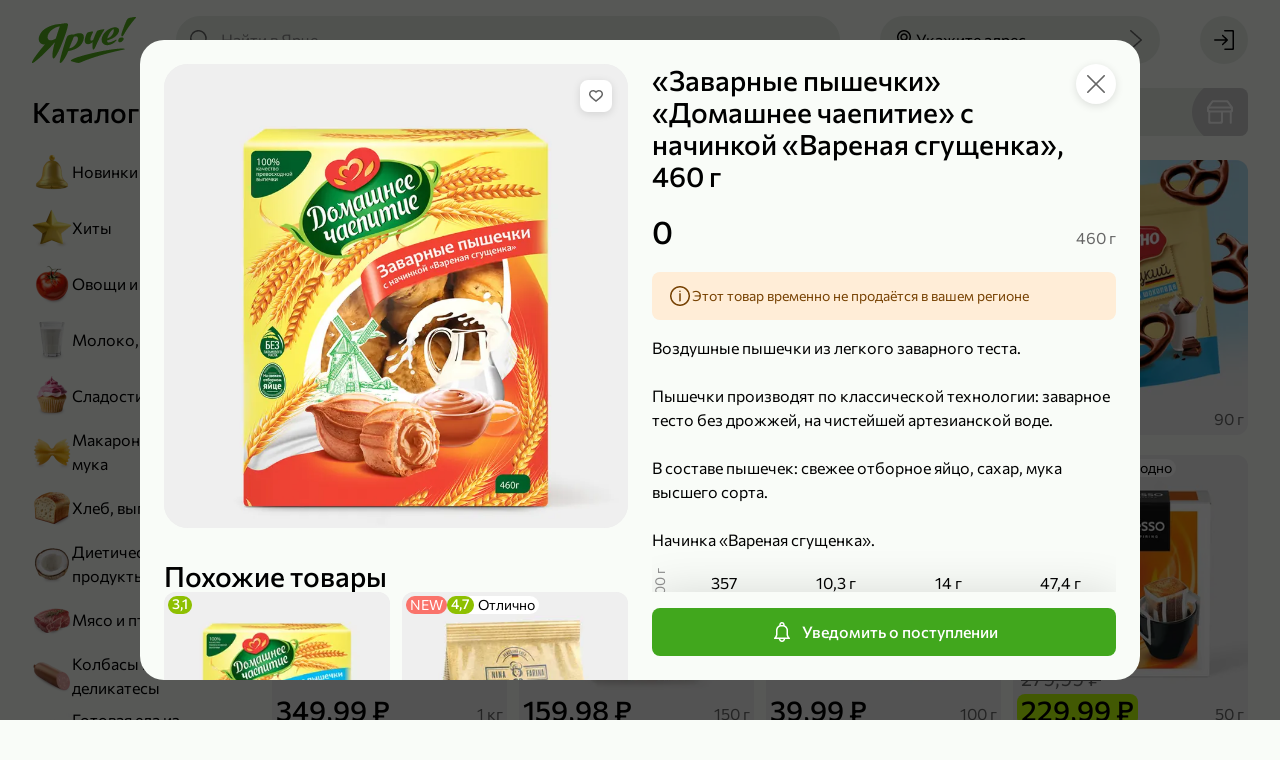

--- FILE ---
content_type: text/css
request_url: https://yarcheplus.ru/static/styles.b1f89e1a28677cc2.css
body_size: 58121
content:
.aB16x5Vv6{display:block}@media only screen and (max-width:767px){.bB16x5Vv6 .aB16x5Vv6{display:none}}@media only screen and (min-width:768px){.bB16x5Vv6 .cB16x5Vv6{display:none}}.aoFy5xub4{word-wrap:break-word;line-break:auto;overflow-wrap:break-word;word-break:break-word}.boFy5xub4{text-decoration:line-through}.coFy5xub4{display:inline-block;max-width:100%;overflow:hidden;text-overflow:ellipsis;white-space:nowrap}.doFy5xub4{color:#000}.eoFy5xub4{color:#666}.foFy5xub4{color:#8c8c8c}.goFy5xub4{color:#fff}.hoFy5xub4{color:#307915}.ioFy5xub4{color:#fff}.joFy5xub4{color:#000}.koFy5xub4{color:#774203}.loFy5xub4{color:#f22216}.moFy5xub4{color:inherit}.noFy5xub4{text-align:left}.ooFy5xub4{text-align:center}.poFy5xub4{text-align:right}@media only screen and (max-width:1279px){.qoFy5xub4{text-align:left}.roFy5xub4{text-align:center}.soFy5xub4{text-align:right}}@media only screen and (max-width:767px){.toFy5xub4{text-align:left}.uoFy5xub4{text-align:center}.voFy5xub4{text-align:right}}@media only screen and (min-width:992px)and (max-width:1279px){.woFy5xub4{text-align:left}.xoFy5xub4{text-align:center}.yoFy5xub4{text-align:right}}@media only screen and (min-width:992px)and (max-width:1199px){.zoFy5xub4{text-align:left}.AoFy5xub4{text-align:center}.BoFy5xub4{text-align:right}}@media only screen and (min-width:768px)and (max-width:991px){.CoFy5xub4{text-align:left}.DoFy5xub4{text-align:center}.EoFy5xub4{text-align:right}}@media only screen and (min-width:640px)and (max-width:767px){.FoFy5xub4{text-align:left}.GoFy5xub4{text-align:center}.HoFy5xub4{text-align:right}}.IoFy5xub4{font-size:120px;font-weight:500;line-height:120px}.JoFy5xub4{font-size:80px;font-weight:500;line-height:80px}.KoFy5xub4{font-size:42px;font-weight:500;line-height:56px}.LoFy5xub4{font-size:32px;font-weight:500;line-height:40px}.MoFy5xub4{font-size:28px}.MoFy5xub4,.NoFy5xub4{font-weight:500;line-height:32px}.NoFy5xub4{font-size:20px}.OoFy5xub4{font-size:42px;font-weight:400;line-height:56px}.PoFy5xub4{font-size:32px;font-weight:400;line-height:40px}.QoFy5xub4{font-size:28px}.QoFy5xub4,.RoFy5xub4{font-weight:400;line-height:32px}.RoFy5xub4{font-size:20px}.SoFy5xub4{font-weight:400}.SoFy5xub4,.ToFy5xub4{font-size:16px;line-height:24px}.ToFy5xub4{font-weight:500}.UoFy5xub4{font-weight:400}.UoFy5xub4,.VoFy5xub4{font-size:14px;line-height:16px}.VoFy5xub4{font-weight:500}.WoFy5xub4{font-size:12px;font-weight:400;line-height:16px}.XoFy5xub4{font-size:inherit;font-weight:inherit;line-height:inherit}@media only screen and (max-width:1279px){.YoFy5xub4{font-size:120px;font-weight:500;line-height:120px}.ZoFy5xub4{font-size:80px;font-weight:500;line-height:80px}.baoFy5xub4{font-size:42px;font-weight:500;line-height:56px}.bboFy5xub4{font-size:32px;font-weight:500;line-height:40px}.bcoFy5xub4{font-size:28px}.bcoFy5xub4,.bdoFy5xub4{font-weight:500;line-height:32px}.bdoFy5xub4{font-size:20px}.beoFy5xub4{font-size:42px;font-weight:400;line-height:56px}.bfoFy5xub4{font-size:32px;font-weight:400;line-height:40px}.bgoFy5xub4{font-size:28px}.bgoFy5xub4,.bhoFy5xub4{font-weight:400;line-height:32px}.bhoFy5xub4{font-size:20px}.bioFy5xub4{font-weight:400}.bioFy5xub4,.bjoFy5xub4{font-size:16px;line-height:24px}.bjoFy5xub4{font-weight:500}.bkoFy5xub4{font-weight:400}.bkoFy5xub4,.bloFy5xub4{font-size:14px;line-height:16px}.bloFy5xub4{font-weight:500}.bmoFy5xub4{font-size:12px;font-weight:400;line-height:16px}.bnoFy5xub4{font-size:inherit;font-weight:inherit;line-height:inherit}}@media only screen and (max-width:767px){.booFy5xub4{font-size:120px;font-weight:500;line-height:120px}.bpoFy5xub4{font-size:80px;font-weight:500;line-height:80px}.bqoFy5xub4{font-size:42px;font-weight:500;line-height:56px}.broFy5xub4{font-size:32px;font-weight:500;line-height:40px}.bsoFy5xub4{font-size:28px}.bsoFy5xub4,.btoFy5xub4{font-weight:500;line-height:32px}.btoFy5xub4{font-size:20px}.buoFy5xub4{font-size:42px;font-weight:400;line-height:56px}.bvoFy5xub4{font-size:32px;font-weight:400;line-height:40px}.bwoFy5xub4{font-size:28px}.bwoFy5xub4,.bxoFy5xub4{font-weight:400;line-height:32px}.bxoFy5xub4{font-size:20px}.byoFy5xub4{font-weight:400}.byoFy5xub4,.bzoFy5xub4{font-size:16px;line-height:24px}.bzoFy5xub4{font-weight:500}.bAoFy5xub4{font-weight:400}.bAoFy5xub4,.bBoFy5xub4{font-size:14px;line-height:16px}.bBoFy5xub4{font-weight:500}.bCoFy5xub4{font-size:12px;font-weight:400;line-height:16px}.bDoFy5xub4{font-size:inherit;font-weight:inherit;line-height:inherit}}@media only screen and (min-width:992px)and (max-width:1279px){.bEoFy5xub4{font-size:120px;font-weight:500;line-height:120px}.bFoFy5xub4{font-size:80px;font-weight:500;line-height:80px}.bGoFy5xub4{font-size:42px;font-weight:500;line-height:56px}.bHoFy5xub4{font-size:32px;font-weight:500;line-height:40px}.bIoFy5xub4{font-size:28px}.bIoFy5xub4,.bJoFy5xub4{font-weight:500;line-height:32px}.bJoFy5xub4{font-size:20px}.bKoFy5xub4{font-size:42px;font-weight:400;line-height:56px}.bLoFy5xub4{font-size:32px;font-weight:400;line-height:40px}.bMoFy5xub4{font-size:28px}.bMoFy5xub4,.bNoFy5xub4{font-weight:400;line-height:32px}.bNoFy5xub4{font-size:20px}.bOoFy5xub4{font-weight:400}.bOoFy5xub4,.bPoFy5xub4{font-size:16px;line-height:24px}.bPoFy5xub4{font-weight:500}.bQoFy5xub4{font-weight:400}.bQoFy5xub4,.bRoFy5xub4{font-size:14px;line-height:16px}.bRoFy5xub4{font-weight:500}.bSoFy5xub4{font-size:12px;font-weight:400;line-height:16px}.bToFy5xub4{font-size:inherit;font-weight:inherit;line-height:inherit}}@media only screen and (min-width:992px)and (max-width:1199px){.bUoFy5xub4{font-size:120px;font-weight:500;line-height:120px}.bVoFy5xub4{font-size:80px;font-weight:500;line-height:80px}.bWoFy5xub4{font-size:42px;font-weight:500;line-height:56px}.bXoFy5xub4{font-size:32px;font-weight:500;line-height:40px}.bYoFy5xub4{font-size:28px}.bYoFy5xub4,.bZoFy5xub4{font-weight:500;line-height:32px}.bZoFy5xub4{font-size:20px}.caoFy5xub4{font-size:42px;font-weight:400;line-height:56px}.cboFy5xub4{font-size:32px;font-weight:400;line-height:40px}.ccoFy5xub4{font-size:28px}.ccoFy5xub4,.cdoFy5xub4{font-weight:400;line-height:32px}.cdoFy5xub4{font-size:20px}.ceoFy5xub4{font-weight:400}.ceoFy5xub4,.cfoFy5xub4{font-size:16px;line-height:24px}.cfoFy5xub4{font-weight:500}.cgoFy5xub4{font-weight:400}.cgoFy5xub4,.choFy5xub4{font-size:14px;line-height:16px}.choFy5xub4{font-weight:500}.cioFy5xub4{font-size:12px;font-weight:400;line-height:16px}.cjoFy5xub4{font-size:inherit;font-weight:inherit;line-height:inherit}}@media only screen and (min-width:768px)and (max-width:991px){.ckoFy5xub4{font-size:120px;font-weight:500;line-height:120px}.cloFy5xub4{font-size:80px;font-weight:500;line-height:80px}.cmoFy5xub4{font-size:42px;font-weight:500;line-height:56px}.cnoFy5xub4{font-size:32px;font-weight:500;line-height:40px}.cooFy5xub4{font-size:28px}.cooFy5xub4,.cpoFy5xub4{font-weight:500;line-height:32px}.cpoFy5xub4{font-size:20px}.cqoFy5xub4{font-size:42px;font-weight:400;line-height:56px}.croFy5xub4{font-size:32px;font-weight:400;line-height:40px}.csoFy5xub4{font-size:28px}.csoFy5xub4,.ctoFy5xub4{font-weight:400;line-height:32px}.ctoFy5xub4{font-size:20px}.cuoFy5xub4{font-weight:400}.cuoFy5xub4,.cvoFy5xub4{font-size:16px;line-height:24px}.cvoFy5xub4{font-weight:500}.cwoFy5xub4{font-weight:400}.cwoFy5xub4,.cxoFy5xub4{font-size:14px;line-height:16px}.cxoFy5xub4{font-weight:500}.cyoFy5xub4{font-size:12px;font-weight:400;line-height:16px}.czoFy5xub4{font-size:inherit;font-weight:inherit;line-height:inherit}}@media only screen and (min-width:640px)and (max-width:767px){.cAoFy5xub4{font-size:120px;font-weight:500;line-height:120px}.cBoFy5xub4{font-size:80px;font-weight:500;line-height:80px}.cCoFy5xub4{font-size:42px;font-weight:500;line-height:56px}.cDoFy5xub4{font-size:32px;font-weight:500;line-height:40px}.cEoFy5xub4{font-size:28px}.cEoFy5xub4,.cFoFy5xub4{font-weight:500;line-height:32px}.cFoFy5xub4{font-size:20px}.cGoFy5xub4{font-size:42px;font-weight:400;line-height:56px}.cHoFy5xub4{font-size:32px;font-weight:400;line-height:40px}.cIoFy5xub4{font-size:28px}.cIoFy5xub4,.cJoFy5xub4{font-weight:400;line-height:32px}.cJoFy5xub4{font-size:20px}.cKoFy5xub4{font-weight:400}.cKoFy5xub4,.cLoFy5xub4{font-size:16px;line-height:24px}.cLoFy5xub4{font-weight:500}.cMoFy5xub4{font-weight:400}.cMoFy5xub4,.cNoFy5xub4{font-size:14px;line-height:16px}.cNoFy5xub4{font-weight:500}.cOoFy5xub4{font-size:12px;font-weight:400;line-height:16px}.cPoFy5xub4{font-size:inherit;font-weight:inherit;line-height:inherit}}.auN9lheiC{color:inherit;outline:none}.avvMcgutW{outline:none;transition:color .2s ease}.bvvMcgutW{align-items:center;display:flex}.cvvMcgutW{display:inline-block;vertical-align:bottom}.cvvMcgutW+.dvvMcgutW,.dvvMcgutW+.cvvMcgutW{margin-left:8px}.evvMcgutW,.evvMcgutW:focus{color:#1a8ad8}.evvMcgutW:focus .dvvMcgutW,.evvMcgutW:focus:not(.bvvMcgutW){text-decoration:underline}.evvMcgutW:focus:where(:not(:focus-visible)) .dvvMcgutW,.evvMcgutW:focus:where(:not(:focus-visible)):not(.bvvMcgutW){text-decoration:initial}.evvMcgutW:active,.evvMcgutW:hover{color:#1a8ad8}.evvMcgutW:active .dvvMcgutW,.evvMcgutW:active:not(.bvvMcgutW),.evvMcgutW:hover .dvvMcgutW,.evvMcgutW:hover:not(.bvvMcgutW){text-decoration:underline}.fvvMcgutW,.gvvMcgutW{color:#666}.fvvMcgutW:focus,.gvvMcgutW:focus{color:#1a8ad8}.fvvMcgutW:focus:where(:not(:focus-visible)),.gvvMcgutW:focus:where(:not(:focus-visible)){color:#666}.fvvMcgutW:active,.fvvMcgutW:hover,.gvvMcgutW:active,.gvvMcgutW:hover{color:#1a8ad8}.fvvMcgutW .cvvMcgutW+.dvvMcgutW,.fvvMcgutW .dvvMcgutW+.cvvMcgutW,.gvvMcgutW .cvvMcgutW+.dvvMcgutW,.gvvMcgutW .dvvMcgutW+.cvvMcgutW{margin-left:4px}.gvvMcgutW:not(.hvvMcgutW){padding:4px 0}.ivvMcgutW{font-size:120px;font-weight:500;line-height:120px}.jvvMcgutW{font-size:80px;font-weight:500;line-height:80px}.kvvMcgutW{font-size:42px;font-weight:500;line-height:56px}.lvvMcgutW{font-size:32px;font-weight:500;line-height:40px}.mvvMcgutW{font-size:28px}.mvvMcgutW,.nvvMcgutW{font-weight:500;line-height:32px}.nvvMcgutW{font-size:20px}.ovvMcgutW{font-size:42px;font-weight:400;line-height:56px}.pvvMcgutW{font-size:32px;font-weight:400;line-height:40px}.qvvMcgutW{font-size:28px}.qvvMcgutW,.rvvMcgutW{font-weight:400;line-height:32px}.rvvMcgutW{font-size:20px}.svvMcgutW{font-weight:400}.svvMcgutW,.tvvMcgutW{font-size:16px;line-height:24px}.tvvMcgutW{font-weight:500}.uvvMcgutW{font-weight:400}.uvvMcgutW,.vvvMcgutW{font-size:14px;line-height:16px}.vvvMcgutW{font-weight:500}.wvvMcgutW{font-size:12px;font-weight:400;line-height:16px}.xvvMcgutW{font-size:inherit;font-weight:inherit;line-height:inherit}@media only screen and (max-width:1279px){.yvvMcgutW{font-size:120px;font-weight:500;line-height:120px}.zvvMcgutW{font-size:80px;font-weight:500;line-height:80px}.AvvMcgutW{font-size:42px;font-weight:500;line-height:56px}.BvvMcgutW{font-size:32px;font-weight:500;line-height:40px}.CvvMcgutW{font-size:28px}.CvvMcgutW,.DvvMcgutW{font-weight:500;line-height:32px}.DvvMcgutW{font-size:20px}.EvvMcgutW{font-size:42px;font-weight:400;line-height:56px}.FvvMcgutW{font-size:32px;font-weight:400;line-height:40px}.GvvMcgutW{font-size:28px}.GvvMcgutW,.HvvMcgutW{font-weight:400;line-height:32px}.HvvMcgutW{font-size:20px}.IvvMcgutW{font-weight:400}.IvvMcgutW,.JvvMcgutW{font-size:16px;line-height:24px}.JvvMcgutW{font-weight:500}.KvvMcgutW{font-weight:400}.KvvMcgutW,.LvvMcgutW{font-size:14px;line-height:16px}.LvvMcgutW{font-weight:500}.MvvMcgutW{font-size:12px;font-weight:400;line-height:16px}.NvvMcgutW{font-size:inherit;font-weight:inherit;line-height:inherit}}@media only screen and (max-width:767px){.OvvMcgutW{font-size:120px;font-weight:500;line-height:120px}.PvvMcgutW{font-size:80px;font-weight:500;line-height:80px}.QvvMcgutW{font-size:42px;font-weight:500;line-height:56px}.RvvMcgutW{font-size:32px;font-weight:500;line-height:40px}.SvvMcgutW{font-size:28px}.SvvMcgutW,.TvvMcgutW{font-weight:500;line-height:32px}.TvvMcgutW{font-size:20px}.UvvMcgutW{font-size:42px;font-weight:400;line-height:56px}.VvvMcgutW{font-size:32px;font-weight:400;line-height:40px}.WvvMcgutW{font-size:28px}.WvvMcgutW,.XvvMcgutW{font-weight:400;line-height:32px}.XvvMcgutW{font-size:20px}.YvvMcgutW{font-weight:400}.YvvMcgutW,.ZvvMcgutW{font-size:16px;line-height:24px}.ZvvMcgutW{font-weight:500}.bavvMcgutW{font-weight:400}.bavvMcgutW,.bbvvMcgutW{font-size:14px;line-height:16px}.bbvvMcgutW{font-weight:500}.bcvvMcgutW{font-size:12px;font-weight:400;line-height:16px}.bdvvMcgutW{font-size:inherit;font-weight:inherit;line-height:inherit}}@media only screen and (min-width:992px)and (max-width:1279px){.bevvMcgutW{font-size:120px;font-weight:500;line-height:120px}.bfvvMcgutW{font-size:80px;font-weight:500;line-height:80px}.bgvvMcgutW{font-size:42px;font-weight:500;line-height:56px}.bhvvMcgutW{font-size:32px;font-weight:500;line-height:40px}.bivvMcgutW{font-size:28px}.bivvMcgutW,.bjvvMcgutW{font-weight:500;line-height:32px}.bjvvMcgutW{font-size:20px}.bkvvMcgutW{font-size:42px;font-weight:400;line-height:56px}.blvvMcgutW{font-size:32px;font-weight:400;line-height:40px}.bmvvMcgutW{font-size:28px}.bmvvMcgutW,.bnvvMcgutW{font-weight:400;line-height:32px}.bnvvMcgutW{font-size:20px}.bovvMcgutW{font-weight:400}.bovvMcgutW,.bpvvMcgutW{font-size:16px;line-height:24px}.bpvvMcgutW{font-weight:500}.bqvvMcgutW{font-weight:400}.bqvvMcgutW,.brvvMcgutW{font-size:14px;line-height:16px}.brvvMcgutW{font-weight:500}.bsvvMcgutW{font-size:12px;font-weight:400;line-height:16px}.btvvMcgutW{font-size:inherit;font-weight:inherit;line-height:inherit}}@media only screen and (min-width:992px)and (max-width:1199px){.buvvMcgutW{font-size:120px;font-weight:500;line-height:120px}.bvvvMcgutW{font-size:80px;font-weight:500;line-height:80px}.bwvvMcgutW{font-size:42px;font-weight:500;line-height:56px}.bxvvMcgutW{font-size:32px;font-weight:500;line-height:40px}.byvvMcgutW{font-size:28px}.byvvMcgutW,.bzvvMcgutW{font-weight:500;line-height:32px}.bzvvMcgutW{font-size:20px}.bAvvMcgutW{font-size:42px;font-weight:400;line-height:56px}.bBvvMcgutW{font-size:32px;font-weight:400;line-height:40px}.bCvvMcgutW{font-size:28px}.bCvvMcgutW,.bDvvMcgutW{font-weight:400;line-height:32px}.bDvvMcgutW{font-size:20px}.bEvvMcgutW{font-weight:400}.bEvvMcgutW,.bFvvMcgutW{font-size:16px;line-height:24px}.bFvvMcgutW{font-weight:500}.bGvvMcgutW{font-weight:400}.bGvvMcgutW,.bHvvMcgutW{font-size:14px;line-height:16px}.bHvvMcgutW{font-weight:500}.bIvvMcgutW{font-size:12px;font-weight:400;line-height:16px}.bJvvMcgutW{font-size:inherit;font-weight:inherit;line-height:inherit}}@media only screen and (min-width:768px)and (max-width:991px){.bKvvMcgutW{font-size:120px;font-weight:500;line-height:120px}.bLvvMcgutW{font-size:80px;font-weight:500;line-height:80px}.bMvvMcgutW{font-size:42px;font-weight:500;line-height:56px}.bNvvMcgutW{font-size:32px;font-weight:500;line-height:40px}.bOvvMcgutW{font-size:28px}.bOvvMcgutW,.bPvvMcgutW{font-weight:500;line-height:32px}.bPvvMcgutW{font-size:20px}.bQvvMcgutW{font-size:42px;font-weight:400;line-height:56px}.bRvvMcgutW{font-size:32px;font-weight:400;line-height:40px}.bSvvMcgutW{font-size:28px}.bSvvMcgutW,.bTvvMcgutW{font-weight:400;line-height:32px}.bTvvMcgutW{font-size:20px}.bUvvMcgutW{font-weight:400}.bUvvMcgutW,.bVvvMcgutW{font-size:16px;line-height:24px}.bVvvMcgutW{font-weight:500}.bWvvMcgutW{font-weight:400}.bWvvMcgutW,.bXvvMcgutW{font-size:14px;line-height:16px}.bXvvMcgutW{font-weight:500}.bYvvMcgutW{font-size:12px;font-weight:400;line-height:16px}.bZvvMcgutW{font-size:inherit;font-weight:inherit;line-height:inherit}}@media only screen and (min-width:640px)and (max-width:767px){.cavvMcgutW{font-size:120px;font-weight:500;line-height:120px}.cbvvMcgutW{font-size:80px;font-weight:500;line-height:80px}.ccvvMcgutW{font-size:42px;font-weight:500;line-height:56px}.cdvvMcgutW{font-size:32px;font-weight:500;line-height:40px}.cevvMcgutW{font-size:28px}.cevvMcgutW,.cfvvMcgutW{font-weight:500;line-height:32px}.cfvvMcgutW{font-size:20px}.cgvvMcgutW{font-size:42px;font-weight:400;line-height:56px}.chvvMcgutW{font-size:32px;font-weight:400;line-height:40px}.civvMcgutW{font-size:28px}.civvMcgutW,.cjvvMcgutW{font-weight:400;line-height:32px}.cjvvMcgutW{font-size:20px}.ckvvMcgutW{font-weight:400}.ckvvMcgutW,.clvvMcgutW{font-size:16px;line-height:24px}.clvvMcgutW{font-weight:500}.cmvvMcgutW{font-weight:400}.cmvvMcgutW,.cnvvMcgutW{font-size:14px;line-height:16px}.cnvvMcgutW{font-weight:500}.covvMcgutW{font-size:12px;font-weight:400;line-height:16px}.cpvvMcgutW{font-size:inherit;font-weight:inherit;line-height:inherit}}.Toastify__toast-container{box-sizing:border-box;color:#fff;padding:4px;position:fixed;width:320px;z-index:9999}.Toastify__toast-container--top-left{left:1em;top:1em}.Toastify__toast-container--top-center{left:50%;margin-left:-160px;top:1em}.Toastify__toast-container--top-right{right:1em;top:1em}.Toastify__toast-container--bottom-left{bottom:1em;left:1em}.Toastify__toast-container--bottom-center{bottom:1em;left:50%;margin-left:-160px}.Toastify__toast-container--bottom-right{bottom:1em;right:1em}@media only screen and (max-width:480px){.Toastify__toast-container{left:0;margin:0;padding:0;width:100vw}.Toastify__toast-container--top-center,.Toastify__toast-container--top-left,.Toastify__toast-container--top-right{top:0}.Toastify__toast-container--bottom-center,.Toastify__toast-container--bottom-left,.Toastify__toast-container--bottom-right{bottom:0}.Toastify__toast-container--rtl{left:auto;right:0}}.Toastify__toast{-ms-flex-pack:justify;border-radius:1px;box-shadow:0 1px 10px 0 rgba(0,0,0,.1),0 2px 15px 0 rgba(0,0,0,.05);box-sizing:border-box;cursor:pointer;direction:ltr;display:-ms-flexbox;display:flex;font-family:sans-serif;justify-content:space-between;margin-bottom:1rem;max-height:800px;min-height:64px;overflow:hidden;padding:8px;position:relative}.Toastify__toast--rtl{direction:rtl}.Toastify__toast--default{background:#fff;color:#aaa}.Toastify__toast--info{background:#3498db}.Toastify__toast--success{background:#07bc0c}.Toastify__toast--warning{background:#f1c40f}.Toastify__toast--error{background:#e74c3c}.Toastify__toast-body{-ms-flex:1;flex:1;margin:auto 0}@media only screen and (max-width:480px){.Toastify__toast{margin-bottom:0}}.Toastify__close-button{-ms-flex-item-align:start;align-self:flex-start;background:transparent;border:none;color:#fff;cursor:pointer;font-size:14px;font-weight:700;opacity:0.7;outline:none;padding:0;transition:0.3s ease}.Toastify__close-button--default{color:#000;opacity:0.3}.Toastify__close-button:focus,.Toastify__close-button:hover{opacity:1}@keyframes Toastify__trackProgress{0%{transform:scaleX(1)}to{transform:scaleX(0)}}.Toastify__progress-bar{background-color:hsla(0,0%,100%,.7);bottom:0;height:5px;left:0;opacity:0.7;position:absolute;transform-origin:left;width:100%;z-index:9999}.Toastify__progress-bar--animated{animation:Toastify__trackProgress linear 1 forwards}.Toastify__progress-bar--controlled{transition:transform .2s}.Toastify__progress-bar--rtl{left:auto;right:0;transform-origin:right}.Toastify__progress-bar--default{background:linear-gradient(90deg,#4cd964,#5ac8fa,#007aff,#34aadc,#5856d6,#ff2d55)}@keyframes Toastify__bounceInRight{0%,60%,75%,90%,to{animation-timing-function:cubic-bezier(0.215,0.61,0.355,1)}0%{opacity:0;transform:translate3d(3000px,0,0)}60%{opacity:1;transform:translate3d(-25px,0,0)}75%{transform:translate3d(10px,0,0)}90%{transform:translate3d(-5px,0,0)}to{transform:none}}@keyframes Toastify__bounceOutRight{20%{opacity:1;transform:translate3d(-20px,0,0)}to{opacity:0;transform:translate3d(2000px,0,0)}}@keyframes Toastify__bounceInLeft{0%,60%,75%,90%,to{animation-timing-function:cubic-bezier(0.215,0.61,0.355,1)}0%{opacity:0;transform:translate3d(-3000px,0,0)}60%{opacity:1;transform:translate3d(25px,0,0)}75%{transform:translate3d(-10px,0,0)}90%{transform:translate3d(5px,0,0)}to{transform:none}}@keyframes Toastify__bounceOutLeft{20%{opacity:1;transform:translate3d(20px,0,0)}to{opacity:0;transform:translate3d(-2000px,0,0)}}@keyframes Toastify__bounceInUp{0%,60%,75%,90%,to{animation-timing-function:cubic-bezier(0.215,0.61,0.355,1)}0%{opacity:0;transform:translate3d(0,3000px,0)}60%{opacity:1;transform:translate3d(0,-20px,0)}75%{transform:translate3d(0,10px,0)}90%{transform:translate3d(0,-5px,0)}to{transform:translateZ(0)}}@keyframes Toastify__bounceOutUp{20%{transform:translate3d(0,-10px,0)}40%,45%{opacity:1;transform:translate3d(0,20px,0)}to{opacity:0;transform:translate3d(0,-2000px,0)}}@keyframes Toastify__bounceInDown{0%,60%,75%,90%,to{animation-timing-function:cubic-bezier(0.215,0.61,0.355,1)}0%{opacity:0;transform:translate3d(0,-3000px,0)}60%{opacity:1;transform:translate3d(0,25px,0)}75%{transform:translate3d(0,-10px,0)}90%{transform:translate3d(0,5px,0)}to{transform:none}}@keyframes Toastify__bounceOutDown{20%{transform:translate3d(0,10px,0)}40%,45%{opacity:1;transform:translate3d(0,-20px,0)}to{opacity:0;transform:translate3d(0,2000px,0)}}.Toastify__bounce-enter--bottom-left,.Toastify__bounce-enter--top-left{animation-name:Toastify__bounceInLeft}.Toastify__bounce-enter--bottom-right,.Toastify__bounce-enter--top-right{animation-name:Toastify__bounceInRight}.Toastify__bounce-enter--top-center{animation-name:Toastify__bounceInDown}.Toastify__bounce-enter--bottom-center{animation-name:Toastify__bounceInUp}.Toastify__bounce-exit--bottom-left,.Toastify__bounce-exit--top-left{animation-name:Toastify__bounceOutLeft}.Toastify__bounce-exit--bottom-right,.Toastify__bounce-exit--top-right{animation-name:Toastify__bounceOutRight}.Toastify__bounce-exit--top-center{animation-name:Toastify__bounceOutUp}.Toastify__bounce-exit--bottom-center{animation-name:Toastify__bounceOutDown}@keyframes Toastify__zoomIn{0%{opacity:0;transform:scale3d(0.3,0.3,0.3)}50%{opacity:1}}@keyframes Toastify__zoomOut{0%{opacity:1}50%{opacity:0;transform:scale3d(0.3,0.3,0.3)}to{opacity:0}}.Toastify__zoom-enter{animation-name:Toastify__zoomIn}.Toastify__zoom-exit{animation-name:Toastify__zoomOut}@keyframes Toastify__flipIn{0%{animation-timing-function:ease-in;opacity:0;transform:perspective(400px) rotateX(90deg)}40%{animation-timing-function:ease-in;transform:perspective(400px) rotateX(-20deg)}60%{opacity:1;transform:perspective(400px) rotateX(10deg)}80%{transform:perspective(400px) rotateX(-5deg)}to{transform:perspective(400px)}}@keyframes Toastify__flipOut{0%{transform:perspective(400px)}30%{opacity:1;transform:perspective(400px) rotateX(-20deg)}to{opacity:0;transform:perspective(400px) rotateX(90deg)}}.Toastify__flip-enter{animation-name:Toastify__flipIn}.Toastify__flip-exit{animation-name:Toastify__flipOut}@keyframes Toastify__slideInRight{0%{transform:translate3d(110%,0,0);visibility:visible}to{transform:translateZ(0)}}@keyframes Toastify__slideInLeft{0%{transform:translate3d(-110%,0,0);visibility:visible}to{transform:translateZ(0)}}@keyframes Toastify__slideInUp{0%{transform:translate3d(0,110%,0);visibility:visible}to{transform:translateZ(0)}}@keyframes Toastify__slideInDown{0%{transform:translate3d(0,-110%,0);visibility:visible}to{transform:translateZ(0)}}@keyframes Toastify__slideOutRight{0%{transform:translateZ(0)}to{transform:translate3d(110%,0,0);visibility:hidden}}@keyframes Toastify__slideOutLeft{0%{transform:translateZ(0)}to{transform:translate3d(-110%,0,0);visibility:hidden}}@keyframes Toastify__slideOutDown{0%{transform:translateZ(0)}to{transform:translate3d(0,500px,0);visibility:hidden}}@keyframes Toastify__slideOutUp{0%{transform:translateZ(0)}to{transform:translate3d(0,-500px,0);visibility:hidden}}.Toastify__slide-enter--bottom-left,.Toastify__slide-enter--top-left{animation-name:Toastify__slideInLeft}.Toastify__slide-enter--bottom-right,.Toastify__slide-enter--top-right{animation-name:Toastify__slideInRight}.Toastify__slide-enter--top-center{animation-name:Toastify__slideInDown}.Toastify__slide-enter--bottom-center{animation-name:Toastify__slideInUp}.Toastify__slide-exit--bottom-left,.Toastify__slide-exit--top-left{animation-name:Toastify__slideOutLeft}.Toastify__slide-exit--bottom-right,.Toastify__slide-exit--top-right{animation-name:Toastify__slideOutRight}.Toastify__slide-exit--top-center{animation-name:Toastify__slideOutUp}.Toastify__slide-exit--bottom-center{animation-name:Toastify__slideOutDown}.ay9jat4Zj{color:#666;cursor:pointer}.ay9jat4Zj:focus{color:#000}.ay9jat4Zj:focus:where(:not(:focus-visible)){color:#666}.ay9jat4Zj:active,.ay9jat4Zj:hover{color:#000}.aYtv4vNlO .Toastify__toast-container{left:0;margin:0;padding:24px 0 0;pointer-events:none;top:0;width:100%;z-index:12000}@media only screen and (max-width:767px){.aYtv4vNlO .Toastify__toast-container{padding:16px 16px 0}}.aYtv4vNlO .Toastify__toast{cursor:auto;display:block;font-family:inherit;min-height:auto;overflow:visible;pointer-events:auto}.aYtv4vNlO .Toastify__toast-body{cursor:auto}.bYtv4vNlO{align-items:center;display:flex;flex-direction:column}.cYtv4vNlO{border-radius:8px;box-shadow:0 4px 48px 0 rgba(0,0,0,.161);margin-bottom:12px;max-width:500px;padding:12px 36px 12px 16px;width:100%}@media only screen and (max-width:767px){.cYtv4vNlO{margin-bottom:8px}}@keyframes dYtv4vNlO{0%{opacity:0;transform:translate3d(0,-100%,0)}to{opacity:1;transform:translateZ(0)}}.dYtv4vNlO{animation-name:dYtv4vNlO}@keyframes eYtv4vNlO{0%{opacity:1}to{opacity:0;transform:translate3d(0,-100%,0)}}.eYtv4vNlO{animation-name:eYtv4vNlO}.fYtv4vNlO{position:absolute;right:12px;top:12px}.a9GCrSAly{align-items:flex-start;background-color:#ffedd7;border-radius:8px;column-gap:8px;display:flex;padding:12px 12px 12px 16px}.b9GCrSAly{flex:1 1 auto}.c9GCrSAly{color:#666;cursor:pointer;transition:color .2s linear}.c9GCrSAly:active,.c9GCrSAly:focus,.c9GCrSAly:hover{color:#000}.asf11ERbj{display:flex;flex-direction:column;row-gap:12px}@media only screen and (max-width:767px){.asf11ERbj{row-gap:8px}}.anO3a8VSJ{color:#000}.bnO3a8VSJ{word-wrap:break-word;line-break:auto;overflow-wrap:break-word;word-break:break-word}.dnO3a8VSJ{text-decoration:line-through}.cnO3a8VSJ{color:inherit}.enO3a8VSJ{color:#fff}.fnO3a8VSJ{color:var(--main)}.gnO3a8VSJ{color:#979797}.hnO3a8VSJ{color:#6f6f6f}.inO3a8VSJ{color:#c9c9c9}.jnO3a8VSJ{color:#4d4d4d}.knO3a8VSJ{font-size:10px;letter-spacing:0.8px;line-height:14px}.knO3a8VSJ,.lnO3a8VSJ{font-weight:500;text-transform:uppercase}.lnO3a8VSJ{font-size:12px;letter-spacing:0.6px;line-height:16px}.mnO3a8VSJ{font-size:10px;font-weight:400;letter-spacing:0.15px;line-height:14px}.nnO3a8VSJ{font-size:12px;line-height:16px}.nnO3a8VSJ,.onO3a8VSJ{font-weight:400;letter-spacing:0.1px}.onO3a8VSJ{font-size:14px;line-height:20px}.pnO3a8VSJ{font-size:16px;font-weight:400;letter-spacing:0.05px;line-height:22px}.qnO3a8VSJ{font-size:14px;font-weight:500;letter-spacing:normal;line-height:20px}.rnO3a8VSJ{font-size:16px;font-weight:500;letter-spacing:0.05px;line-height:22px}.snO3a8VSJ{font-size:18px;line-height:24px}.snO3a8VSJ,.tnO3a8VSJ{font-weight:500;letter-spacing:normal}.tnO3a8VSJ{font-size:20px;line-height:26px}.unO3a8VSJ{font-size:24px;font-weight:500;letter-spacing:normal;line-height:30px}.vnO3a8VSJ{font-size:32px;line-height:40px}.vnO3a8VSJ,.wnO3a8VSJ{font-weight:400;letter-spacing:normal}.wnO3a8VSJ{font-size:44px;line-height:52px}.xnO3a8VSJ{font-size:inherit;font-weight:inherit;line-height:inherit}@media only screen and (max-width:767px){.ynO3a8VSJ{font-size:10px;letter-spacing:0.8px;line-height:14px}.ynO3a8VSJ,.znO3a8VSJ{font-weight:500;text-transform:uppercase}.znO3a8VSJ{font-size:12px;letter-spacing:0.6px;line-height:16px}.AnO3a8VSJ{font-size:10px;font-weight:400;letter-spacing:0.15px;line-height:14px}.BnO3a8VSJ{font-size:12px;line-height:16px}.BnO3a8VSJ,.CnO3a8VSJ{font-weight:400;letter-spacing:0.1px}.CnO3a8VSJ{font-size:14px;line-height:20px}.DnO3a8VSJ{font-size:16px;font-weight:400;letter-spacing:0.05px;line-height:22px}.EnO3a8VSJ{font-size:14px;font-weight:500;letter-spacing:normal;line-height:20px}.FnO3a8VSJ{font-size:16px;font-weight:500;letter-spacing:0.05px;line-height:22px}.GnO3a8VSJ{font-size:18px;line-height:24px}.GnO3a8VSJ,.HnO3a8VSJ{font-weight:500;letter-spacing:normal}.HnO3a8VSJ{font-size:20px;line-height:26px}.InO3a8VSJ{font-size:24px;font-weight:500;letter-spacing:normal;line-height:30px}.JnO3a8VSJ{font-size:32px;line-height:40px}.JnO3a8VSJ,.KnO3a8VSJ{font-weight:400;letter-spacing:normal}.KnO3a8VSJ{font-size:44px;line-height:52px}.LnO3a8VSJ{font-size:inherit;font-weight:inherit;line-height:inherit}}.MnO3a8VSJ{text-align:left}.NnO3a8VSJ{text-align:center}.OnO3a8VSJ{text-align:right}@media only screen and (max-width:767px){.PnO3a8VSJ{text-align:left}.QnO3a8VSJ{text-align:center}.RnO3a8VSJ{text-align:right}}.aJjLH4KAr{font-size:inherit;font-weight:inherit}.aJjLH4KAr:focus,.aJjLH4KAr:hover{color:#71ce3a}.aJjLH4KAr:active{color:#4e9c1f}.bJjLH4KAr,.bJjLH4KAr:focus,.bJjLH4KAr:hover{color:#000}.cJjLH4KAr{color:#53ae1c}.dJjLH4KAr{color:#4d4d4d}.eJjLH4KAr{color:#979797}.fJjLH4KAr{color:#6f6f6f}.gJjLH4KAr{color:var(--main)}.gJjLH4KAr:focus,.gJjLH4KAr:hover{color:var(--main-light)}.gJjLH4KAr:active{color:var(--main-dark)}.hJjLH4KAr,.iJjLH4KAr,.jJjLH4KAr{background-color:var(--main);border:1px solid var(--main);border-radius:8px;color:#fff;cursor:pointer;display:inline-block;font-size:14px;font-weight:500;height:36px;letter-spacing:normal;line-height:20px;max-width:100%;overflow:hidden;padding:7px 24px 9px;text-align:center;text-overflow:ellipsis;transition:background .1s ease 0s,border .1s ease 0s,color .1s ease 0s;vertical-align:top;white-space:nowrap}.hJjLH4KAr:hover,.iJjLH4KAr:hover,.jJjLH4KAr:hover{background-color:var(--main-light);border:1px solid var(--main-light);color:#fff}.hJjLH4KAr:active,.iJjLH4KAr:active,.jJjLH4KAr:active{background-color:var(--main-dark);border:1px solid var(--main-dark);color:#fff}.hJjLH4KAr:focus,.iJjLH4KAr:focus,.jJjLH4KAr:focus{color:#fff;outline:none}.iJjLH4KAr,.jJjLH4KAr{background-color:transparent;border:1px solid var(--main);color:var(--main)}.iJjLH4KAr:focus,.jJjLH4KAr:focus{background-color:var(--main-light);border:1px solid var(--main-light)}.iJjLH4KAr:active,.jJjLH4KAr:active{background-color:transparent;border:1px solid var(--main-dark);color:var(--main-dark)}.jJjLH4KAr{border-color:#c9c9c9;color:#c9c9c9}.kJjLH4KAr{text-decoration:underline}.kJjLH4KAr.fJjLH4KAr{text-decoration-color:#c9c9c9}.kJjLH4KAr.fJjLH4KAr:active,.kJjLH4KAr.fJjLH4KAr:focus,.kJjLH4KAr.fJjLH4KAr:hover{text-decoration:none}.lJjLH4KAr{font-size:10px;letter-spacing:0.8px;line-height:14px}.lJjLH4KAr,.mJjLH4KAr{font-weight:500;text-transform:uppercase}.mJjLH4KAr{font-size:12px;letter-spacing:0.6px;line-height:16px}.nJjLH4KAr{font-size:10px;font-weight:400;letter-spacing:0.15px;line-height:14px}.oJjLH4KAr{font-size:12px;line-height:16px}.oJjLH4KAr,.pJjLH4KAr{font-weight:400;letter-spacing:0.1px}.pJjLH4KAr{font-size:14px;line-height:20px}.qJjLH4KAr{font-size:16px;font-weight:400;letter-spacing:0.05px;line-height:22px}.rJjLH4KAr{font-size:14px;font-weight:500;letter-spacing:normal;line-height:20px}.sJjLH4KAr{font-size:16px;font-weight:500;letter-spacing:0.05px;line-height:22px}.tJjLH4KAr{font-size:18px;line-height:24px}.tJjLH4KAr,.uJjLH4KAr{font-weight:500;letter-spacing:normal}.uJjLH4KAr{font-size:20px;line-height:26px}.vJjLH4KAr{font-size:24px;font-weight:500;letter-spacing:normal;line-height:30px}.wJjLH4KAr{font-size:32px;line-height:40px}.wJjLH4KAr,.xJjLH4KAr{font-weight:400;letter-spacing:normal}.xJjLH4KAr{font-size:44px;line-height:52px}.yJjLH4KAr{font-size:inherit;font-weight:inherit;line-height:inherit}@media only screen and (max-width:767px){.zJjLH4KAr{font-size:10px;letter-spacing:0.8px;line-height:14px}.AJjLH4KAr,.zJjLH4KAr{font-weight:500;text-transform:uppercase}.AJjLH4KAr{font-size:12px;letter-spacing:0.6px;line-height:16px}.BJjLH4KAr{font-size:10px;font-weight:400;letter-spacing:0.15px;line-height:14px}.CJjLH4KAr{font-size:12px;line-height:16px}.CJjLH4KAr,.DJjLH4KAr{font-weight:400;letter-spacing:0.1px}.DJjLH4KAr{font-size:14px;line-height:20px}.EJjLH4KAr{font-size:16px;font-weight:400;letter-spacing:0.05px;line-height:22px}.FJjLH4KAr{font-size:14px;font-weight:500;letter-spacing:normal;line-height:20px}.GJjLH4KAr{font-size:16px;font-weight:500;letter-spacing:0.05px;line-height:22px}.HJjLH4KAr{font-size:18px;line-height:24px}.HJjLH4KAr,.IJjLH4KAr{font-weight:500;letter-spacing:normal}.IJjLH4KAr{font-size:20px;line-height:26px}.JJjLH4KAr{font-size:24px;font-weight:500;letter-spacing:normal;line-height:30px}.KJjLH4KAr{font-size:32px;line-height:40px}.KJjLH4KAr,.LJjLH4KAr{font-weight:400;letter-spacing:normal}.LJjLH4KAr{font-size:44px;line-height:52px}.MJjLH4KAr{font-size:inherit;font-weight:inherit;line-height:inherit}}.a2J3P0lgC{display:flex;flex-direction:column}.b2J3P0lgC+.b2J3P0lgC{margin-top:16px}@media only screen and (max-width:767px){.b2J3P0lgC+.b2J3P0lgC{margin-top:14px}.c2J3P0lgC{margin-bottom:4px;max-width:140px}}.d2J3P0lgC{color:#4d4d4d;margin-bottom:12px}.e2J3P0lgC{margin-top:4px}@media only screen and (max-width:767px){.e2J3P0lgC,.f2J3P0lgC{display:none}}.aO0VmIpQ0{display:flex;flex-wrap:wrap;width:100%}.bO0VmIpQ0{padding-left:12px;padding-right:12px;width:50%}.cO0VmIpQ0{display:flex}.cO0VmIpQ0+.cO0VmIpQ0{margin-top:15px}.afkfF20yw{margin-bottom:24px}.bfkfF20yw{background-position:50%;background-repeat:no-repeat;background-size:104px 30px;display:block;height:30px;width:104px}.bfkfF20yw+.bfkfF20yw{margin-top:8px}.cfkfF20yw{background-image:url(/static/images/build/appstore-c8e40e2aac75a3f7.svg)}.dfkfF20yw{background-image:url(/static/images/build/googleplay-3dc9f4682280d856.svg)}.efkfF20yw{background-image:url(/static/images/build/appgallery-b1a6a1eda6e7d6e5.svg)}.aEqph5tNL{display:flex;flex-wrap:wrap;gap:10px;justify-content:flex-start;margin-bottom:24px}.bEqph5tNL{height:28px;position:relative;width:28px}.bEqph5tNL:before{background-position:50%;background-repeat:no-repeat;background-size:cover;content:"";height:100%;left:0;position:absolute;top:0;width:100%}.cEqph5tNL:before{background-image:url("data:image/svg+xml;charset=utf-8,%3Csvg width='28' height='28' fill='none' xmlns='http://www.w3.org/2000/svg'%3E%3Crect width='28' height='28' rx='6' fill='url(%23a)'/%3E%3Cpath fill-rule='evenodd' clip-rule='evenodd' d='M21.584 19.991h-2.192c-.712 0-.805-.58-2.11-1.998-1.1-1.198-1.571-1.298-1.849-1.298-.277 0-.433.205-.433.664v1.825c0 .539-.242.767-1.398.767-1.896 0-4.005-1.298-5.605-3.696C5.61 12.69 5 10.033 5 9.453c.03-.274.254-.473.509-.45H7.45c.5 0 .694.16.879.76.925 2.896 2.479 5.444 3.144 5.444.25 0 .526-.27.526-.86v-2.986c0-1.428-.979-1.508-.979-2.028a.38.38 0 0 1 .13-.254.324.324 0 0 1 .259-.075h3.107c.417 0 .472.16.472.719v3.995c0 .46.083.63.268.63s.435-.15.842-.66c.923-1.225 1.776-2.76 2.401-4.188.102-.341.371-.496.715-.496h1.984c.389 0 .529.196.455.606-.222 1.149-2.53 4.847-2.53 4.847-.204.36-.296.56 0 .9.296.339.86.938 1.257 1.528.98 1.148 1.619 2.117 1.619 2.666 0 .55-.203.44-.416.44Z' fill='%23fff'/%3E%3Cdefs%3E%3ClinearGradient id='a' x1='9.741' y1='-4.499' x2='-4.509' y2='18.55' gradientUnits='userSpaceOnUse'%3E%3Cstop stop-color='%234598DF'/%3E%3Cstop offset='1' stop-color='%233E6EA4'/%3E%3C/linearGradient%3E%3C/defs%3E%3C/svg%3E")}.dEqph5tNL:before{background-image:url("data:image/svg+xml;charset=utf-8,%3Csvg width='28' height='28' fill='none' xmlns='http://www.w3.org/2000/svg'%3E%3Cg clip-path='url(%23a)'%3E%3Cpath d='M16.7 16.7c-2.2 2.27-2.36 5.1-2.55 11.3 5.78 0 9.77-.02 11.83-2.02 2-2.06 2.02-6.24 2.02-11.83-6.2.2-9.03.35-11.3 2.55M0 14.15c0 5.59.02 9.77 2.02 11.83 2.06 2 6.05 2.02 11.83 2.02-.2-6.2-.35-9.03-2.55-11.3-2.27-2.2-5.1-2.36-11.3-2.55M13.85 0C8.08 0 4.08.02 2.02 2.02.02 4.08 0 8.26 0 13.85c6.2-.2 9.03-.35 11.3-2.55 2.2-2.27 2.36-5.1 2.55-11.3m2.85 11.3C14.5 9.03 14.34 6.2 14.15 0c5.78 0 9.77.02 11.83 2.02 2 2.06 2.02 6.24 2.02 11.83-6.2-.2-9.03-.35-11.3-2.55' fill='%232C3036'/%3E%3Cpath d='M28 14.15v-.3c-6.2-.2-9.03-.35-11.3-2.55-2.2-2.27-2.36-5.1-2.55-11.3h-.3c-.2 6.2-.35 9.03-2.55 11.3-2.27 2.2-5.1 2.36-11.3 2.55v.3c6.2.2 9.03.35 11.3 2.55 2.2 2.27 2.36 5.1 2.55 11.3h.3c.2-6.2.35-9.03 2.55-11.3 2.27-2.2 5.1-2.36 11.3-2.55' fill='%23fff'/%3E%3C/g%3E%3Cdefs%3E%3CclipPath id='a'%3E%3Cpath fill='%23fff' d='M0 0h28v28H0z'/%3E%3C/clipPath%3E%3C/defs%3E%3C/svg%3E")}.eEqph5tNL:before{background-image:url("data:image/svg+xml;charset=utf-8,%3Csvg width='28' height='28' fill='none' xmlns='http://www.w3.org/2000/svg'%3E%3Cpath d='M14 28c7.732 0 14-6.268 14-14S21.732 0 14 0 0 6.268 0 14s6.268 14 14 14Z' fill='%234EA4F6'/%3E%3Cpath d='M5.827 13.879s7-2.873 9.428-3.885c.93-.404 4.086-1.7 4.086-1.7s1.457-.566 1.335.81c-.04.566-.364 2.55-.687 4.694-.486 3.034-1.012 6.352-1.012 6.352s-.08.93-.769 1.093c-.688.162-1.82-.567-2.023-.729-.162-.121-3.034-1.942-4.087-2.832-.283-.243-.607-.728.04-1.295a154.563 154.563 0 0 0 4.25-4.046c.485-.486.97-1.618-1.053-.243-2.872 1.983-5.705 3.844-5.705 3.844s-.647.405-1.861.04a84.376 84.376 0 0 1-2.63-.85s-.971-.606.688-1.253Z' fill='%23fff'/%3E%3C/svg%3E")}.fEqph5tNL:before{background-image:url("data:image/svg+xml;charset=utf-8,%3Csvg width='24' height='24' fill='none' xmlns='http://www.w3.org/2000/svg'%3E%3Cg clip-path='url(%23a)'%3E%3Cpath d='M1.5 1.633C-.386 3.592 0 5.673 0 11.995c0 5.25-.916 10.513 3.878 11.752 1.497.385 14.76.385 16.256-.002 1.996-.515 3.62-2.134 3.842-4.957.03-.394.03-13.185-.001-13.587C23.739 2.194 21.888.46 19.449.11c-.56-.081-.671-.105-3.54-.11C5.738.005 3.508-.448 1.5 1.633Z' fill='url(%23b)'/%3E%3Cpath d='M11.998 3.139c-3.631 0-7.08-.323-8.396 3.057-.544 1.396-.465 3.209-.465 5.805 0 2.278-.073 4.419.465 5.804 1.314 3.382 4.79 3.058 8.394 3.058 3.477 0 7.062.362 8.395-3.058.545-1.41.465-3.196.465-5.804 0-3.462.19-5.697-1.488-7.375-1.7-1.7-4-1.487-7.374-1.487h.004Zm-.794 1.597c7.574-.012 8.538-.854 8.006 10.843-.19 4.137-3.34 3.683-7.211 3.683-7.06 0-7.263-.202-7.263-7.265 0-7.145.56-7.257 6.468-7.263v.002Zm5.524 1.47a1.063 1.063 0 1 0 0 2.127 1.063 1.063 0 0 0 0-2.126Zm-4.73 1.244a4.55 4.55 0 1 0 .001 9.101 4.55 4.55 0 0 0-.001-9.101Zm0 1.597c3.905 0 3.91 5.908 0 5.908-3.904 0-3.91-5.908 0-5.908Z' fill='%23fff'/%3E%3C/g%3E%3Cdefs%3E%3ClinearGradient id='b' x1='1.546' y1='22.467' x2='23.851' y2='3.162' gradientUnits='userSpaceOnUse'%3E%3Cstop stop-color='%23FD5'/%3E%3Cstop offset='.5' stop-color='%23FF543E'/%3E%3Cstop offset='1' stop-color='%23C837AB'/%3E%3C/linearGradient%3E%3CclipPath id='a'%3E%3Cpath fill='%23fff' d='M0 0h24v24H0z'/%3E%3C/clipPath%3E%3C/defs%3E%3C/svg%3E")}.afTEZkzJt{background-color:#fff;min-width:320px}.bfTEZkzJt{display:flex;flex:1 0 auto;margin:0 auto;max-width:1240px;min-width:320px;padding:0 20px;width:100%}@media only screen and (min-width:992px)and (max-width:1199px){.bfTEZkzJt{padding:0 16px}}@media only screen and (min-width:768px)and (max-width:991px){.bfTEZkzJt{padding:0}}@media only screen and (min-width:640px)and (max-width:767px){.bfTEZkzJt{padding:0}}@media only screen and (min-width:480px)and (max-width:639px){.bfTEZkzJt{padding:0}}@media only screen and (min-width:320px)and (max-width:479px){.bfTEZkzJt{padding:0}}@media only screen and (max-width:320px){.bfTEZkzJt{padding:0}}.cfTEZkzJt{display:flex;margin:0 -12px;padding:32px 0;width:calc(100% + 24px)}@media only screen and (min-width:768px)and (max-width:991px){.cfTEZkzJt{padding:32px 4px}}@media(max-width:991px){.cfTEZkzJt{justify-content:space-between;margin:0;padding:16px 4px;width:100%}}@media(max-width:767px){.cfTEZkzJt{padding:16px 8px}}.dfTEZkzJt,.efTEZkzJt{height:100%;padding-left:12px;padding-right:12px;width:25%}@media(max-width:991px){.dfTEZkzJt,.efTEZkzJt{max-width:304px;width:auto}}@media only screen and (max-width:767px){.dfTEZkzJt,.efTEZkzJt{padding-left:8px;padding-right:8px}}.efTEZkzJt{display:flex;flex-direction:column}.ffTEZkzJt{width:50%}@media(max-width:767px){.ffTEZkzJt{display:none}}.gfTEZkzJt{text-transform:uppercase}.akJcnPuly{background-size:98px 48px;background:url("data:image/svg+xml;charset=utf-8,%3Csvg xmlns='http://www.w3.org/2000/svg' fill='none' viewBox='0 0 98 48'%3E%3Cpath fill='%2353AE1C' d='M8.631 16.787c-5.733 8.458.666 12.388 3.607 11.352 0 0-8.086 9.328-11.359 15.097-2.028 3.579-.127 3.09 1.49 1.81 9.173-7.237 17.709-17.19 19.277-19.097 0 0-4.205 14.021-1.49 15.752 1 .636 4.783-5.31 9.173-17.16 1.872-5.046 3.832-10.326 4.665-14.97.45-2.533-4.489-1.467-7.262-.841-5.792-.088-14.72 3.09-18.1 8.057Zm13.789 5.798s-5.998 4.028-7.497-.049c-1.637-4.449 5.262-11.01 11.31-11.567-1.01 2.689-3.813 11.616-3.813 11.616Zm17.063-3.735s-.451-.401-2.862.039c-1.882.342-3.107.528-4.087 3.149-.93 2.464-5.4 16.886-6.272 21.902-.245 1.408-.147 1.985.304 2.054.804.127 2.47-1.74 3.557-3.452 2.764-4.36 4.058-8.008 4.058-8.008s13.25-1.29 14.65-12.31c.893-6.943-7.545-4.577-9.349-3.374Zm3.831 4.253c-.196 3.247-3.89 8.556-8.31 8.889l4.332-10.825c.147-.381 4.214-1.946 3.978 1.936Zm14.416.655s2.87-8.301 4.018-8.741c.98-.381 3.479-1.027 5.017-1.183.853-.088 1.833-.45 1.264.606-.656 1.232-2.861 3.784-7.252 13.894-1.764 4.068-2.518 5.359-3.283 4.655-.637-.587-.647-5.114-.284-6.894 0 0-2.724 2.318-5.008 1.829-2.009-.43-2.9-1.662-2.283-5.192.578-3.305 1.91-5.681 2.656-5.975.676-.264 2.616-.772 4.37-.987.696-.088.716.362.54.733-1.412 2.836-2.147 4.752-2.392 6.053-.558 2.796 1.323 2.298 2.636 1.202Zm20.953.176c-.49.274-6.39 3.54-7.566 2.005-.264-.342-.392-.841-.411-1.438.93-.273 2.685-.87 4.831-1.916 6.978-3.393 9.32-11.02 2.225-10.746-2.215.088-8.134 2.132-10.937 7.578-3.538 6.864 1.205 9.934 4.684 9.534 3.4-.392 6.43-2.416 7.693-4.058 1.03-1.34.167-1.34-.52-.959Zm-1.764-10.11c.755.45-.186 6.737-5.978 8.712.46-1.946 1.538-4.292 2.93-6.248 1.705-2.386 2.695-2.68 3.048-2.464Zm7.369 7.725c-1.421.195-2.245.44-2.842 2.034-.657 1.74.245 2.982 2.087 2.532.98-.244 2.332-1.535 2.744-2.66.363-1.007-.245-2.15-1.99-1.906Zm-.028-3.119c-.187 1.046-.02 2.033.509 2.082.43.04.94-.254 1.47-1.193C92.01 8.984 97.176 3.811 97.842 2.804c.666-1.017-.823-.948-3.548-.46-3.479.626-4.243.695-5.596 3.843-2.204 5.163-4.194 10.922-4.439 12.242ZM37.443 44.41s2.764.9 4.88 1.35c1.941.41 2.676.019 4.234-.636 2.637-1.115 9.732-4.342 25.461-8.537 12.838-3.422 15.484-3.227 15.328-3.96-.167-.743-5.116-.772-16.837 1.144-11.72 1.917-39.044 8.752-33.066 10.639Z'/%3E%3C/svg%3E") 50% no-repeat;display:block;height:48px;width:98px}.bkJcnPuly{background-size:76px 37px;height:37px;width:76px}.ckJcnPuly{background-size:119px 58px;height:58px;width:119px}@keyframes e3G5HrEpW{0%{transform:rotate(0deg)}to{transform:rotate(360deg)}}.a3G5HrEpW{align-items:center;display:flex;height:100%;justify-content:center;width:100%}.b3G5HrEpW,.c3G5HrEpW{left:0;position:absolute;top:0;z-index:1}.c3G5HrEpW{background-color:var(--loader-over-background)}.d3G5HrEpW{animation:e3G5HrEpW 1s linear infinite}.f3G5HrEpW .d3G5HrEpW{color:#41a71d}.g3G5HrEpW .d3G5HrEpW{color:#fff}.h3G5HrEpW .d3G5HrEpW{color:#000}.i3G5HrEpW .d3G5HrEpW{color:#666}.j3G5HrEpW .d3G5HrEpW{color:inherit}.aB5cvavuL{border-radius:8px;color:#000;display:inline-block;max-width:100%;outline:none;overflow:hidden;position:relative;text-align:center;text-overflow:ellipsis;transition:box-shadow .1s;white-space:nowrap}.aB5cvavuL:not(:disabled):not(.bB5cvavuL):focus{background-color:#eee;color:#838b80}.aB5cvavuL:not(:disabled):not(.bB5cvavuL):focus:where(:not(:focus-visible)){color:#000}.aB5cvavuL:not(:disabled):not(.bB5cvavuL):hover{color:#838b80}.aB5cvavuL:not(:disabled):not(.bB5cvavuL):active{color:#626860}.aB5cvavuL:not(:disabled){cursor:pointer}.cB5cvavuL,.dB5cvavuL{transition:color .1s}.dB5cvavuL{align-items:center;display:inline-flex;justify-content:center;vertical-align:top}.cB5cvavuL+.dB5cvavuL,.dB5cvavuL+.cB5cvavuL{margin-left:4px}.eB5cvavuL{pointer-events:none}.eB5cvavuL .cB5cvavuL,.eB5cvavuL .dB5cvavuL{visibility:hidden}.fB5cvavuL{height:32px;padding:0 8px 1px}.fB5cvavuL .cB5cvavuL:not(.gB5cvavuL){line-height:32px}.fB5cvavuL .dB5cvavuL{height:32px}.hB5cvavuL{height:40px;padding:0 12px 1px}.hB5cvavuL .cB5cvavuL:not(.gB5cvavuL){line-height:40px}.hB5cvavuL .dB5cvavuL{height:40px}.iB5cvavuL{background-color:#fff;box-shadow:0 2px 8px 0 rgba(0,0,0,.122)}@media only screen and (max-width:767px){.jB5cvavuL{background-color:#fff;box-shadow:0 2px 8px 0 rgba(0,0,0,.122)}}.kB5cvavuL{background-color:#eee;box-shadow:none}.kB5cvavuL .dB5cvavuL{color:#666}.kB5cvavuL:not(:disabled):not(.bB5cvavuL):focus .dB5cvavuL{background-color:#eee;color:#838b80}.kB5cvavuL:not(:disabled):not(.bB5cvavuL):focus:where(:not(:focus-visible)) .dB5cvavuL{color:#666}.kB5cvavuL:not(:disabled):not(.bB5cvavuL):hover .dB5cvavuL{color:#838b80}.kB5cvavuL:not(:disabled):not(.bB5cvavuL):active .dB5cvavuL{color:#626860}.kB5cvavuL:disabled{background-color:#eee;color:#c9c9c9;cursor:default}.kB5cvavuL:disabled .dB5cvavuL{color:#c9c9c9}.kB5cvavuL.bB5cvavuL{background-color:#e6ede4;color:#41a71d}.kB5cvavuL.bB5cvavuL .dB5cvavuL{color:#41a71d}@media only screen and (max-width:767px){.lB5cvavuL{background-color:#eee;box-shadow:none}.lB5cvavuL .dB5cvavuL{color:#666}.lB5cvavuL:not(:disabled):not(.bB5cvavuL):focus .dB5cvavuL{background-color:#eee;color:#838b80}.lB5cvavuL:not(:disabled):not(.bB5cvavuL):focus:where(:not(:focus-visible)) .dB5cvavuL{color:#666}.lB5cvavuL:not(:disabled):not(.bB5cvavuL):hover .dB5cvavuL{color:#838b80}.lB5cvavuL:not(:disabled):not(.bB5cvavuL):active .dB5cvavuL{color:#626860}.lB5cvavuL:disabled{background-color:#eee;color:#c9c9c9;cursor:default}.lB5cvavuL:disabled .dB5cvavuL{color:#c9c9c9}.lB5cvavuL.bB5cvavuL{background-color:#e6ede4;color:#41a71d}.lB5cvavuL.bB5cvavuL .dB5cvavuL{color:#41a71d}}@media only screen and (max-width:1279px){.mB5cvavuL{height:32px;padding:0 8px 1px}.mB5cvavuL .cB5cvavuL:not(.gB5cvavuL){line-height:32px}.mB5cvavuL .dB5cvavuL{height:32px}.nB5cvavuL{height:40px;padding:0 12px 1px}.nB5cvavuL .cB5cvavuL:not(.gB5cvavuL){line-height:40px}.nB5cvavuL .dB5cvavuL{height:40px}}@media only screen and (max-width:767px){.oB5cvavuL{height:32px;padding:0 8px 1px}.oB5cvavuL .cB5cvavuL:not(.gB5cvavuL){line-height:32px}.oB5cvavuL .dB5cvavuL{height:32px}.pB5cvavuL{height:40px;padding:0 12px 1px}.pB5cvavuL .cB5cvavuL:not(.gB5cvavuL){line-height:40px}.pB5cvavuL .dB5cvavuL{height:40px}}@media only screen and (min-width:992px)and (max-width:1279px){.qB5cvavuL{height:32px;padding:0 8px 1px}.qB5cvavuL .cB5cvavuL:not(.gB5cvavuL){line-height:32px}.qB5cvavuL .dB5cvavuL{height:32px}.rB5cvavuL{height:40px;padding:0 12px 1px}.rB5cvavuL .cB5cvavuL:not(.gB5cvavuL){line-height:40px}.rB5cvavuL .dB5cvavuL{height:40px}}@media only screen and (min-width:992px)and (max-width:1199px){.sB5cvavuL{height:32px;padding:0 8px 1px}.sB5cvavuL .cB5cvavuL:not(.gB5cvavuL){line-height:32px}.sB5cvavuL .dB5cvavuL{height:32px}.tB5cvavuL{height:40px;padding:0 12px 1px}.tB5cvavuL .cB5cvavuL:not(.gB5cvavuL){line-height:40px}.tB5cvavuL .dB5cvavuL{height:40px}}@media only screen and (min-width:768px)and (max-width:991px){.uB5cvavuL{height:32px;padding:0 8px 1px}.uB5cvavuL .cB5cvavuL:not(.gB5cvavuL){line-height:32px}.uB5cvavuL .dB5cvavuL{height:32px}.vB5cvavuL{height:40px;padding:0 12px 1px}.vB5cvavuL .cB5cvavuL:not(.gB5cvavuL){line-height:40px}.vB5cvavuL .dB5cvavuL{height:40px}}@media only screen and (min-width:640px)and (max-width:767px){.wB5cvavuL{height:32px;padding:0 8px 1px}.wB5cvavuL .cB5cvavuL:not(.gB5cvavuL){line-height:32px}.wB5cvavuL .dB5cvavuL{height:32px}.xB5cvavuL{height:40px;padding:0 12px 1px}.xB5cvavuL .cB5cvavuL:not(.gB5cvavuL){line-height:40px}.xB5cvavuL .dB5cvavuL{height:40px}}.avIriYneT{background-color:#d7dfd4}.bvIriYneT{align-items:center;column-gap:16px;display:flex;margin:0 auto;max-width:1920px;padding:12px 32px}@media(max-width:1279px){.bvIriYneT{padding:12px 16px}}@media only screen and (max-width:767px){.bvIriYneT{align-items:flex-start;column-gap:12px}}.cvIriYneT{background:url("data:image/svg+xml;charset=utf-8,%3Csvg xmlns='http://www.w3.org/2000/svg' width='40' height='40' fill='none'%3E%3Crect width='40' height='40' fill='%2341A71D' rx='8'/%3E%3Cpath fill='%23fff' d='M32.233 17.974c-.065.38-.007.74.177.758.15.014.326-.093.51-.434 1.6-3.004 3.066-4.808 3.708-5.599.161-.198.27-.333.317-.407.231-.37-.285-.345-1.23-.167l-.083.016c-1.137.214-1.4.263-1.86 1.382-.764 1.877-1.454 3.971-1.54 4.451Z'/%3E%3Cpath fill='%23fff' fill-rule='evenodd' d='M5.994 17.377c-1.989 3.076.232 4.505 1.252 4.128 0 0-2.805 3.392-3.941 5.49-.704 1.301-.044 1.124.517.658 3.182-2.631 6.144-6.251 6.688-6.944 0 0-1.459 5.099-.517 5.728.347.23 1.66-1.93 3.182-6.24l.003-.007c.648-1.833 1.327-3.75 1.616-5.437.156-.921-1.557-.533-2.52-.306-2.01-.032-5.107 1.124-6.28 2.93Zm4.784 2.108s-2.08 1.466-2.6-.017c-.569-1.618 1.825-4.004 3.923-4.207-.35.978-1.323 4.224-1.323 4.224Zm5.92-1.358s-.157-.145-.993.015l-.029.005c-.636.121-1.054.2-1.389 1.14-.323.895-1.873 6.14-2.176 7.964-.085.512-.05.722.106.747.278.046.856-.633 1.234-1.255.959-1.586 1.407-2.912 1.407-2.912s4.597-.47 5.084-4.477c.309-2.525-2.619-1.664-3.244-1.227Zm1.33 1.547c-.069 1.18-1.35 3.111-2.884 3.232l1.503-3.936c.05-.139 1.462-.708 1.38.704Z' clip-rule='evenodd'/%3E%3Cpath fill='%23fff' d='M24.423 16.733c-.398.16-1.394 3.18-1.394 3.18-.456.397-1.109.579-.915-.438.085-.473.34-1.17.83-2.201.06-.135.054-.299-.187-.267-.609.078-1.282.263-1.517.36-.258.106-.72.97-.921 2.172-.214 1.284.095 1.731.792 1.888.792.178 1.738-.665 1.738-.665-.126.647-.123 2.293.098 2.507.265.256.527-.214 1.14-1.693 1.212-2.927 1.944-4.112 2.307-4.7.093-.15.162-.261.208-.352.162-.316-.039-.283-.28-.244a2.863 2.863 0 0 1-.158.023 8.5 8.5 0 0 0-1.741.43Z'/%3E%3Cpath fill='%23fff' fill-rule='evenodd' d='M30.298 19.976c-.17.1-2.217 1.287-2.625.73-.092-.125-.136-.307-.143-.524.323-.1.932-.316 1.677-.697 2.42-1.233 3.233-4.007.771-3.907-.768.032-2.822.775-3.794 2.756-1.227 2.496.418 3.612 1.625 3.466 1.18-.142 2.23-.878 2.67-1.475.356-.488.057-.488-.18-.349Zm-.612-3.676c.262.163-.064 2.45-2.074 3.168.16-.708.534-1.561 1.017-2.272.591-.868.935-.975 1.057-.896Z' clip-rule='evenodd'/%3E%3Cpath fill='%23fff' d='M31.257 19.848c.207-.58.493-.668.986-.74.605-.088.816.328.69.694-.143.409-.612.878-.952.967-.64.164-.952-.288-.724-.92Zm-13.573 8.064a19.642 19.642 0 0 1-1.693-.49c-2.074-.687 7.405-3.179 11.471-3.869 4.067-.697 5.787-.683 5.842-.416.027.135-.194.183-.994.36-.783.171-2.121.465-4.324 1.08-5.08 1.42-7.564 2.535-8.62 3.01l-.213.094-.096.043c-.477.212-.74.329-1.373.188Z'/%3E%3C/svg%3E") 50% no-repeat;flex-shrink:0;height:40px;width:40px}.dvIriYneT{align-items:center;column-gap:16px;display:flex;flex-grow:1;flex-wrap:wrap}@media only screen and (max-width:767px){.dvIriYneT{align-items:flex-start;gap:8px}}.evIriYneT{flex-grow:1}@media only screen and (max-width:767px){.fvIriYneT{margin-bottom:4px}}.gvIriYneT{color:#666;cursor:pointer;padding:4px;transition:color .1s linear}.gvIriYneT:active,.gvIriYneT:focus,.gvIriYneT:hover{color:#000}.atFMvfFqp{display:table;height:100%;left:0;min-height:100%;position:absolute;table-layout:fixed;top:0;width:100%}.btFMvfFqp{display:table-cell;padding:56px 16px;vertical-align:middle;width:100%}@media only screen and (max-width:767px){.btFMvfFqp{padding:16px}}.ctFMvfFqp{background-color:#fff;box-shadow:0 4px 16px 0 rgba(0,0,0,.2);display:block;margin:0 auto;overflow:hidden;position:relative;width:100%;z-index:11001}.dtFMvfFqp{max-width:360px}.etFMvfFqp{max-width:600px}.ftFMvfFqp{max-width:920px}.gtFMvfFqp{max-width:1200px}.htFMvfFqp{background-color:rgba(0,0,0,.6);bottom:0;left:0;position:fixed;right:0;top:0;z-index:11000}.itFMvfFqp{background-image:url("data:image/svg+xml;charset=utf-8,%3Csvg width='16' height='16' fill='none' xmlns='http://www.w3.org/2000/svg'%3E%3Crect x='14.409' y='12.995' width='2' height='16.114' rx='1' transform='rotate(135 14.41 12.995)' fill='%23C9C9C9'/%3E%3Crect x='3.016' y='14.398' width='2' height='16.137' rx='1' transform='rotate(-135 3.016 14.398)' fill='%23C9C9C9'/%3E%3C/svg%3E");background-position:50%;background-repeat:no-repeat;background-size:16px 16px;border:none;cursor:pointer;height:16px;outline:none;position:absolute;right:24px;top:24px;transition:background-image .1s ease;width:16px;z-index:1}.itFMvfFqp:hover{background-image:url("data:image/svg+xml;charset=utf-8,%3Csvg width='16' height='16' fill='none' xmlns='http://www.w3.org/2000/svg'%3E%3Crect x='14.409' y='12.995' width='2' height='16.114' rx='1' transform='rotate(135 14.41 12.995)' fill='%23DADADA'/%3E%3Crect x='3.016' y='14.398' width='2' height='16.137' rx='1' transform='rotate(-135 3.016 14.398)' fill='%23DADADA'/%3E%3C/svg%3E")}.itFMvfFqp:active{background-image:url("data:image/svg+xml;charset=utf-8,%3Csvg width='16' height='16' fill='none' xmlns='http://www.w3.org/2000/svg'%3E%3Crect x='14.409' y='12.995' width='2' height='16.114' rx='1' transform='rotate(135 14.41 12.995)' fill='%23BABABA'/%3E%3Crect x='3.016' y='14.398' width='2' height='16.137' rx='1' transform='rotate(-135 3.016 14.398)' fill='%23BABABA'/%3E%3C/svg%3E")}@media only screen and (max-width:767px){.itFMvfFqp{right:16px;top:16px}.jtFMvfFqp,.ktFMvfFqp{display:block;height:100%}.jtFMvfFqp .btFMvfFqp,.ktFMvfFqp .btFMvfFqp{display:block;height:100%;padding:0}.jtFMvfFqp .ctFMvfFqp,.ktFMvfFqp .ctFMvfFqp{height:100%;max-width:100%}}@media(max-width:992px){.ltFMvfFqp,.ltFMvfFqp .btFMvfFqp{display:block;height:100%}.ltFMvfFqp .btFMvfFqp{padding:0}.ltFMvfFqp .ctFMvfFqp{height:100%;max-width:100%}}@media only screen and (max-width:767px){.mtFMvfFqp,.mtFMvfFqp .btFMvfFqp{display:block;height:100%}.mtFMvfFqp .btFMvfFqp{padding:0}.mtFMvfFqp .ctFMvfFqp{height:100%;height:auto;max-width:100%;min-height:100%}}@media(max-width:992px){.ntFMvfFqp,.ntFMvfFqp .btFMvfFqp{display:block;height:100%}.ntFMvfFqp .btFMvfFqp{padding:0}.ntFMvfFqp .ctFMvfFqp{height:100%;height:auto;max-width:100%;min-height:100%}}.jtFMvfFqp .itFMvfFqp{background-image:url("data:image/svg+xml;charset=utf-8,%3Csvg width='24' height='24' fill='none' xmlns='http://www.w3.org/2000/svg'%3E%3Crect width='2' height='26.19' rx='1' transform='matrix(.7049 .7093 -.7049 .7093 20.461 2)' fill='%23C9C9C9'/%3E%3Crect width='2' height='26.19' rx='1' transform='matrix(-.7049 .7093 -.7049 -.7093 22 20.576)' fill='%23C9C9C9'/%3E%3C/svg%3E");background-size:24px 24px;height:24px;right:24px;top:24px;width:24px}.jtFMvfFqp .itFMvfFqp:hover{background-image:url("data:image/svg+xml;charset=utf-8,%3Csvg width='24' height='24' fill='none' xmlns='http://www.w3.org/2000/svg'%3E%3Crect width='2' height='26.19' rx='1' transform='matrix(.7049 .7093 -.7049 .7093 20.461 2)' fill='%23DADADA'/%3E%3Crect width='2' height='26.19' rx='1' transform='matrix(-.7049 .7093 -.7049 -.7093 22 20.576)' fill='%23DADADA'/%3E%3C/svg%3E")}.jtFMvfFqp .itFMvfFqp:active{background-image:url("data:image/svg+xml;charset=utf-8,%3Csvg width='24' height='24' fill='none' xmlns='http://www.w3.org/2000/svg'%3E%3Crect width='2' height='26.19' rx='1' transform='matrix(.7049 .7093 -.7049 .7093 20.461 2)' fill='%23BABABA'/%3E%3Crect width='2' height='26.19' rx='1' transform='matrix(-.7049 .7093 -.7049 -.7093 22 20.576)' fill='%23BABABA'/%3E%3C/svg%3E")}@media only screen and (max-width:767px){.jtFMvfFqp .itFMvfFqp{background-size:16px 16px;height:16px;right:16px;top:16px;width:16px}}.aQ93afWHi{background-color:#fff;box-shadow:0 4px 16px 0 rgba(0,0,0,.2);position:relative;width:288px;z-index:9000}.bQ93afWHi{background:url("data:image/svg+xml;charset=utf-8,%3Csvg width='16' height='16' fill='none' xmlns='http://www.w3.org/2000/svg'%3E%3Crect x='14.409' y='12.995' width='2' height='16.114' rx='1' transform='rotate(135 14.41 12.995)' fill='%23C9C9C9'/%3E%3Crect x='3.016' y='14.398' width='2' height='16.137' rx='1' transform='rotate(-135 3.016 14.398)' fill='%23C9C9C9'/%3E%3C/svg%3E") 50% no-repeat;background-size:16px 16px;cursor:pointer;height:24px;position:absolute;right:20px;top:12px;width:24px}.bQ93afWHi:hover{background-image:url("data:image/svg+xml;charset=utf-8,%3Csvg width='16' height='16' fill='none' xmlns='http://www.w3.org/2000/svg'%3E%3Crect x='14.409' y='12.995' width='2' height='16.114' rx='1' transform='rotate(135 14.41 12.995)' fill='%23dadada'/%3E%3Crect x='3.016' y='14.398' width='2' height='16.137' rx='1' transform='rotate(-135 3.016 14.398)' fill='%23dadada'/%3E%3C/svg%3E")}.bQ93afWHi:active{background-image:url("data:image/svg+xml;charset=utf-8,%3Csvg width='16' height='16' fill='none' xmlns='http://www.w3.org/2000/svg'%3E%3Crect x='14.409' y='12.995' width='2' height='16.114' rx='1' transform='rotate(135 14.41 12.995)' fill='%23bababa'/%3E%3Crect x='3.016' y='14.398' width='2' height='16.137' rx='1' transform='rotate(-135 3.016 14.398)' fill='%23bababa'/%3E%3C/svg%3E")}.cQ93afWHi{height:24px;overflow:hidden;pointer-events:none;position:absolute;width:48px}.cQ93afWHi:after{background:#fff;box-shadow:-1px -1px 16px 0 rgba(0,0,0,.2);content:"";height:11px;left:18.5px;position:absolute;top:18.5px;transform:rotate(45deg);width:11px}.dQ93afWHi{left:8px;top:-24px}.eQ93afWHi{left:calc(50% - 24px);top:-24px}.fQ93afWHi{right:8px;top:-24px}.gQ93afWHi{left:8px}.gQ93afWHi,.hQ93afWHi{bottom:-24px;transform:rotate(180deg)}.hQ93afWHi{right:8px}.iQ93afWHi{left:-36px;top:20px;transform:rotate(270deg)}.jQ93afWHi{right:-36px;top:20px;transform:rotate(90deg)}.akKful4AY{word-wrap:break-word;color:#000;line-break:auto;overflow-wrap:break-word;word-break:break-word}.bkKful4AY{font-size:32px;font-weight:400;letter-spacing:normal;line-height:40px}@media only screen and (max-width:767px){.bkKful4AY{font-size:24px;font-weight:500;letter-spacing:normal;line-height:30px}}.ckKful4AY{font-size:24px;font-weight:500;letter-spacing:normal;line-height:30px}@media only screen and (max-width:767px){.ckKful4AY{font-size:20px;font-weight:500;letter-spacing:normal;line-height:26px}}.dkKful4AY,.ekKful4AY{font-size:20px;font-weight:500;letter-spacing:normal;line-height:26px}@media only screen and (max-width:767px){.dkKful4AY,.ekKful4AY{font-size:18px;font-weight:500;letter-spacing:normal;line-height:24px}}.fkKful4AY{font-size:10px;letter-spacing:0.8px;line-height:14px}.fkKful4AY,.gkKful4AY{font-weight:500;text-transform:uppercase}.gkKful4AY{font-size:12px;letter-spacing:0.6px;line-height:16px}.hkKful4AY{font-size:10px;font-weight:400;letter-spacing:0.15px;line-height:14px}.ikKful4AY{font-size:12px;line-height:16px}.ikKful4AY,.jkKful4AY{font-weight:400;letter-spacing:0.1px}.jkKful4AY{font-size:14px;line-height:20px}.kkKful4AY{font-size:16px;font-weight:400;letter-spacing:0.05px;line-height:22px}.lkKful4AY{font-size:14px;font-weight:500;letter-spacing:normal;line-height:20px}.mkKful4AY{font-size:16px;font-weight:500;letter-spacing:0.05px;line-height:22px}.nkKful4AY{font-size:18px;line-height:24px}.nkKful4AY,.okKful4AY{font-weight:500;letter-spacing:normal}.okKful4AY{font-size:20px;line-height:26px}.pkKful4AY{font-size:24px;font-weight:500;letter-spacing:normal;line-height:30px}.qkKful4AY{font-size:32px;line-height:40px}.qkKful4AY,.rkKful4AY{font-weight:400;letter-spacing:normal}.rkKful4AY{font-size:44px;line-height:52px}.skKful4AY{font-size:inherit;font-weight:inherit;line-height:inherit}@media only screen and (max-width:767px){.tkKful4AY{font-size:10px;letter-spacing:0.8px;line-height:14px}.tkKful4AY,.ukKful4AY{font-weight:500;text-transform:uppercase}.ukKful4AY{font-size:12px;letter-spacing:0.6px;line-height:16px}.vkKful4AY{font-size:10px;font-weight:400;letter-spacing:0.15px;line-height:14px}.wkKful4AY{font-size:12px;line-height:16px}.wkKful4AY,.xkKful4AY{font-weight:400;letter-spacing:0.1px}.xkKful4AY{font-size:14px;line-height:20px}.ykKful4AY{font-size:16px;font-weight:400;letter-spacing:0.05px;line-height:22px}.zkKful4AY{font-size:14px;font-weight:500;letter-spacing:normal;line-height:20px}.AkKful4AY{font-size:16px;font-weight:500;letter-spacing:0.05px;line-height:22px}.BkKful4AY{font-size:18px;line-height:24px}.BkKful4AY,.CkKful4AY{font-weight:500;letter-spacing:normal}.CkKful4AY{font-size:20px;line-height:26px}.DkKful4AY{font-size:24px;font-weight:500;letter-spacing:normal;line-height:30px}.EkKful4AY{font-size:32px;line-height:40px}.EkKful4AY,.FkKful4AY{font-weight:400;letter-spacing:normal}.FkKful4AY{font-size:44px;line-height:52px}.GkKful4AY{font-size:inherit;font-weight:inherit;line-height:inherit}}.HkKful4AY{text-align:left}.IkKful4AY{text-align:center}.JkKful4AY{text-align:right}@media only screen and (max-width:767px){.KkKful4AY{text-align:left}.LkKful4AY{text-align:center}.MkKful4AY{text-align:right}}.aTYuQ8KZ1{width:288px}.bTYuQ8KZ1{min-width:238px;padding:16px 24px 24px;width:auto}.cTYuQ8KZ1{border-bottom:1px solid #e8e8e8;padding:12px 48px 12px 16px}.dTYuQ8KZ1{color:#4d4d4d;margin-bottom:24px;padding-right:32px}@media only screen and (max-width:767px){.dTYuQ8KZ1{padding:16px 16px 0}}.eTYuQ8KZ1{background-color:var(--main);border-radius:8px;color:#fff;cursor:pointer;display:inline-block;font-size:14px;font-weight:500;height:36px;letter-spacing:normal;line-height:20px;max-width:100%;overflow:hidden;padding:7px 24px 9px;text-align:center;text-overflow:ellipsis;text-overflow:clip;transition:background .1s ease 0s,border .1s ease 0s,color .1s ease 0s;vertical-align:top;white-space:nowrap;width:100%}.eTYuQ8KZ1:focus,.eTYuQ8KZ1:hover{background:var(--main-light);color:#fff}.eTYuQ8KZ1:active{background:var(--main-dark);color:#fff}@media only screen and (max-width:767px){.eTYuQ8KZ1{float:right;margin-bottom:24px;margin-right:16px;min-width:190px;width:auto}}.aAqXA5cB9{align-items:center;background-image:url("data:image/svg+xml;charset=utf-8,%3Csvg width='24' height='24' fill='none' xmlns='http://www.w3.org/2000/svg'%3E%3Cg clip-path='url(%23a)'%3E%3Cpath d='M14.32 6.01H20a2 2 0 0 1 2 2v2a2 2 0 0 1-1.165 1.818l-.67 7.363a2 2 0 0 1-1.991 1.819H5.826a2 2 0 0 1-1.991-1.82l-.67-7.362A2 2 0 0 1 2 10.01v-2a2 2 0 0 1 2-2h4.002c.683 0 1.02.556 1.02 1.002a.996.996 0 0 1-1.02.998H4v2h16v-2h-6a1 1 0 0 1-.663-.23L8.398 3.701a.909.909 0 0 1-.064-1.344l.064-.064a1 1 0 0 1 1.344-.064l4.578 3.78Zm4.49 6H5.19l.636 7h12.348l.636-7ZM8 14.01a1 1 0 0 1 1 1v1a1 1 0 1 1-2 0v-1a1 1 0 0 1 1-1Zm4 0a1 1 0 0 1 1 1v1a1 1 0 1 1-2 0v-1a1 1 0 0 1 1-1Zm4 0a1 1 0 0 1 1 1v1a1 1 0 1 1-2 0v-1a1 1 0 0 1 1-1Z' fill='%23979797'/%3E%3C/g%3E%3Cdefs%3E%3CclipPath id='a'%3E%3Cpath fill='%23fff' transform='translate(2 2)' d='M0 0h20v19H0z'/%3E%3C/clipPath%3E%3C/defs%3E%3C/svg%3E");background-position:8px;background-repeat:no-repeat;border:0;cursor:pointer;display:flex;height:100%;max-width:160px;min-width:121px;outline:0;padding:0 8px 0 48px;position:relative}@media only screen and (min-width:768px)and (max-width:991px){.aAqXA5cB9{background-position:50%;min-width:64px;width:64px}.aAqXA5cB9 .bAqXA5cB9{left:30px;top:16px}.aAqXA5cB9 .cAqXA5cB9{display:none}}.aAqXA5cB9:hover{background-color:#f2f2f2}.bAqXA5cB9{background:var(--header);border:2px solid var(--header);border-radius:8px;color:#fff;height:18px;left:21px;max-width:30px;min-width:18px;padding:0 2px;position:absolute;text-align:center;top:18px}.cAqXA5cB9{color:var(--header);display:inline-block;max-width:100%;overflow:hidden;text-overflow:ellipsis;white-space:nowrap}.dAqXA5cB9{color:#979797}.av6ntUKUH>*{display:block}.aJY1t2wNv{height:100%}.bJY1t2wNv .cJY1t2wNv{background-color:#f2f2f2}.bJY1t2wNv .dJY1t2wNv,.cJY1t2wNv{display:flex}.cJY1t2wNv{align-items:center;border:0;color:var(--header);cursor:pointer;gap:16px;height:100%;outline:0;padding:0 0 0 16px;position:relative;text-align:left;text-transform:uppercase;width:145px}.cJY1t2wNv:hover{background-color:#f2f2f2}.eJY1t2wNv{color:var(--main-dark)}.fJY1t2wNv{padding:4px}.gJY1t2wNv{display:inline-block;max-width:100%;overflow:hidden;text-overflow:ellipsis;white-space:nowrap}.dJY1t2wNv{background:#fff;box-shadow:0 2px 8px rgba(0,0,0,.05);display:none;left:50%;margin-left:-600px;max-width:1200px;overflow-y:auto;padding:0 16px;position:absolute;top:100%;width:100%;z-index:-1}@media(max-width:1199px){.dJY1t2wNv{left:0;margin-left:0}}.a49D4SZ8c{align-items:center;background-image:url("data:image/svg+xml;charset=utf-8,%3Csvg width='24' height='24' fill='none' xmlns='http://www.w3.org/2000/svg'%3E%3Cpath d='M11.952 21c-.284 0-.557-.104-.77-.294a230.94 230.94 0 0 0-2.265-1.979l-.004-.003c-2.007-1.737-3.74-3.237-4.945-4.714-1.348-1.652-1.976-3.219-1.976-4.93 0-1.662.561-3.196 1.58-4.318A5.319 5.319 0 0 1 7.557 3c1.15 0 2.203.37 3.13 1.097a6.52 6.52 0 0 1 1.265 1.342 6.462 6.462 0 0 1 1.265-1.342C14.144 3.37 15.197 3 16.348 3c1.539 0 2.954.626 3.985 1.762 1.019 1.122 1.58 2.656 1.58 4.318 0 1.711-.628 3.278-1.976 4.93-1.205 1.477-2.938 2.977-4.945 4.714-.685.593-1.463 1.266-2.27 1.982-.212.19-.486.294-.769.294ZM7.557 4.185a4.17 4.17 0 0 0-3.127 1.38c-.82.903-1.271 2.151-1.271 3.515 0 1.44.526 2.726 1.707 4.173 1.141 1.399 2.839 2.868 4.804 4.57l.004.003c.687.594 1.466 1.268 2.276 1.988.816-.72 1.596-1.396 2.284-1.992 1.966-1.701 3.663-3.17 4.804-4.569 1.18-1.447 1.707-2.734 1.707-4.173 0-1.364-.451-2.612-1.271-3.515a4.172 4.172 0 0 0-3.127-1.38c-.885 0-1.698.286-2.416.85-.64.502-1.085 1.138-1.346 1.582a.729.729 0 0 1-1.266 0c-.26-.444-.706-1.08-1.346-1.582a3.832 3.832 0 0 0-2.416-.85Z' fill='%23979797' stroke='%23979797'/%3E%3C/svg%3E");background-position:50%;background-repeat:no-repeat;border:0;cursor:pointer;display:flex;height:100%;outline:0;position:relative;width:64px}@media only screen and (min-width:640px)and (max-width:767px){.a49D4SZ8c .a49D4SZ8c{display:none}}.a49D4SZ8c:hover{background-color:#f2f2f2}.azoCpkVFy{align-items:center;background:none;background-image:url("data:image/svg+xml;charset=utf-8,%3Csvg width='16' height='16' fill='none' xmlns='http://www.w3.org/2000/svg'%3E%3Ccircle cx='8' cy='6' r='1' fill='%236F6F6F'/%3E%3Cpath d='M13 5.818c0 1.777-1.086 4.111-2.43 6.1-.655.97-1.335 1.802-1.9 2.38-.27.278-.498.48-.67.609-.172-.129-.4-.33-.67-.608-.565-.579-1.245-1.411-1.9-2.382C4.086 9.93 3 7.595 3 5.818 3 3.186 5.21 1 8 1s5 2.186 5 4.818Zm-5.195 9.214.007-.003a.082.082 0 0 1-.007.003Zm.383-.003Z' stroke='%236F6F6F' stroke-width='2'/%3E%3C/svg%3E");background-position:0;background-repeat:no-repeat;background-size:16px 16px;border:0;color:#6f6f6f;cursor:pointer;display:inline-block;font-size:14px;font-weight:400;height:100%;letter-spacing:0.1px;line-height:20px;max-width:100%;outline:0;overflow:hidden;padding:0 0 0 24px;text-align:left;text-overflow:ellipsis;transition:color .1s;white-space:nowrap}.azoCpkVFy:hover{background-image:url("data:image/svg+xml;charset=utf-8,%3Csvg width='16' height='16' fill='none' xmlns='http://www.w3.org/2000/svg'%3E%3Ccircle cx='8' cy='6' r='1' fill='%2371CE3A'/%3E%3Cpath d='M13 5.818c0 1.777-1.086 4.111-2.43 6.1-.655.97-1.335 1.802-1.9 2.38-.27.278-.498.48-.67.609-.172-.129-.4-.33-.67-.608-.565-.579-1.245-1.411-1.9-2.382C4.086 9.93 3 7.595 3 5.818 3 3.186 5.21 1 8 1s5 2.186 5 4.818Zm-5.195 9.214.007-.003a.082.082 0 0 1-.007.003Zm.383-.003Z' stroke='%2371CE3A' stroke-width='2'/%3E%3C/svg%3E");color:#71ce3a}.azoCpkVFy:active{background-image:url("data:image/svg+xml;charset=utf-8,%3Csvg width='16' height='16' fill='none' xmlns='http://www.w3.org/2000/svg'%3E%3Ccircle cx='8' cy='6' r='1' fill='%234E9C1F'/%3E%3Cpath d='M13 5.818c0 1.777-1.086 4.111-2.43 6.1-.655.97-1.335 1.802-1.9 2.38-.27.278-.498.48-.67.609-.172-.129-.4-.33-.67-.608-.565-.579-1.245-1.411-1.9-2.382C4.086 9.93 3 7.595 3 5.818 3 3.186 5.21 1 8 1s5 2.186 5 4.818Zm-5.195 9.214.007-.003a.082.082 0 0 1-.007.003Zm.383-.003Z' stroke='%234E9C1F' stroke-width='2'/%3E%3C/svg%3E");color:#4e9c1f}@media only screen and (max-width:767px){.azoCpkVFy{word-wrap:break-word;background-position:24px 18px;color:#000;display:block;line-break:auto;max-width:100%;overflow-wrap:break-word;padding:16px 60px 16px 48px;white-space:normal;word-break:break-word}}.a1Gnb07Pm{background:#fff;box-shadow:0 4px 16px 0 rgba(0,0,0,.2);max-width:320px;padding:16px;position:absolute;right:0;top:45px;z-index:9020}.a1Gnb07Pm:before{content:"";height:24px;left:0;top:-24px;width:100%}.a1Gnb07Pm:before,.b1Gnb07Pm{display:block;position:absolute}.b1Gnb07Pm{height:20px;overflow:hidden;right:8px;top:-20px;width:40px}.b1Gnb07Pm:after{background:#fff;box-shadow:0 4px 16px 0 rgba(0,0,0,.2);content:"";display:block;height:18px;left:12px;position:absolute;top:12px;transform:rotate(45deg);width:18px}.c1Gnb07Pm{margin:8px 0 0}.d1Gnb07Pm{margin-bottom:4px}.e1Gnb07Pm{color:#000}.e1Gnb07Pm:hover{color:#71ce3a}.e1Gnb07Pm:active{color:#4e9c1f}.aAJEYCDH7{flex:0 0 auto;height:30px;z-index:9001}@media only screen and (min-width:640px)and (max-width:767px){.aAJEYCDH7{display:none}}@media only screen and (min-width:480px)and (max-width:639px){.aAJEYCDH7{display:none}}@media only screen and (min-width:320px)and (max-width:479px){.aAJEYCDH7{display:none}}@media only screen and (max-width:320px){.aAJEYCDH7{display:none}}.bAJEYCDH7{align-items:center;display:flex;height:100%;margin:0 auto;max-width:1240px;padding:0 20px;position:relative}@media only screen and (min-width:992px)and (max-width:1199px){.bAJEYCDH7{padding:0 16px}}@media only screen and (min-width:768px)and (max-width:991px){.bAJEYCDH7{padding:0 16px}}@media only screen and (min-width:640px)and (max-width:767px){.bAJEYCDH7{padding:0 16px}}@media only screen and (min-width:480px)and (max-width:639px){.bAJEYCDH7{padding:0 16px}}@media only screen and (min-width:320px)and (max-width:479px){.bAJEYCDH7{padding:0 16px}}@media only screen and (max-width:320px){.bAJEYCDH7{padding:0 16px}}.cAJEYCDH7{flex-grow:1}.dAJEYCDH7{align-items:center;display:flex;flex-shrink:0;justify-content:flex-end;overflow:hidden}*+.dAJEYCDH7{padding-left:8px}.eAJEYCDH7{display:inline-block;max-width:100%;overflow:hidden;text-overflow:ellipsis;white-space:nowrap}.eAJEYCDH7+.eAJEYCDH7{margin-left:24px}.fAJEYCDH7{align-items:center;display:flex;flex-shrink:0}*+.fAJEYCDH7{padding-left:24px}.gAJEYCDH7{color:#000}.hAJEYCDH7:hover .iAJEYCDH7{background-image:url("data:image/svg+xml;charset=utf-8,%3Csvg width='16' height='16' fill='none' xmlns='http://www.w3.org/2000/svg'%3E%3Ccircle cx='8' cy='8' r='7' stroke='%234891FF' stroke-width='2'/%3E%3Cpath d='M7 8a1 1 0 0 1 2 0v3a1 1 0 1 1-2 0V8ZM7 5a1 1 0 1 1 2 0 1 1 0 0 1-2 0Z' fill='%234891FF'/%3E%3C/svg%3E")}.iAJEYCDH7{background-image:url("data:image/svg+xml;charset=utf-8,%3Csvg width='16' height='16' fill='none' xmlns='http://www.w3.org/2000/svg'%3E%3Ccircle cx='8' cy='8' r='7' stroke='%236F6F6F' stroke-width='2'/%3E%3Cpath d='M7 8a1 1 0 0 1 2 0v3a1 1 0 1 1-2 0V8ZM7 5a1 1 0 1 1 2 0 1 1 0 0 1-2 0Z' fill='%236F6F6F'/%3E%3C/svg%3E");background-position:50%;background-size:16px 16px;border:0;cursor:pointer;height:16px;margin-left:10px;outline:0;padding:0;width:16px}.jAJEYCDH7{display:none}.kAJEYCDH7{display:block}.fAJEYCDH7{margin:0 0 0 auto}.aOQta0SEj{word-wrap:break-word;color:#000;display:block;line-break:auto;overflow-wrap:break-word;padding:16px 24px;transition:all .1s ease 0s;word-break:break-word}.aOQta0SEj:focus,.aOQta0SEj:hover{background-color:#f2f2f2;color:#000}.aOQta0SEj:active{color:#000}.aOQta0SEj:active,.bOQta0SEj,.bOQta0SEj:focus,.bOQta0SEj:hover{background-color:#e8e8e8}.cOQta0SEj{background-image:url("data:image/svg+xml;charset=utf-8,%3Csvg width='24' height='24' fill='none' xmlns='http://www.w3.org/2000/svg'%3E%3Ccircle cx='12' cy='12' r='9' transform='rotate(-180 12 12)' stroke='%23FE1943' stroke-width='2'/%3E%3Cpath d='M12.5 13a.5.5 0 0 1-1 0V9a.5.5 0 0 1 1 0v4ZM12.5 16a.5.5 0 1 1-1 0 .5.5 0 0 1 1 0Z' stroke='%23FE1943'/%3E%3C/svg%3E");background-position:right 24px center;background-repeat:no-repeat}.aJPncSXjd{background:#fff;display:flex;flex-direction:column;justify-content:space-between;width:100%}.aJPncSXjd,.bJPncSXjd{height:100%}.cJPncSXjd{border-bottom:1px solid #e8e8e8;padding-bottom:8px}.dJPncSXjd{background:none;border:0;cursor:pointer;font-size:14px;font-weight:400;letter-spacing:0.1px;line-height:20px;outline:0;padding:24px;text-align:left;width:100%}.dJPncSXjd:focus,.dJPncSXjd:hover{background:#e8e8e8}.dJPncSXjd:active{background:#dadada}.aVB6BVjAA{height:100%;position:relative}.aVB6BVjAA:hover .bVB6BVjAA{background-color:#f2f2f2}@media(min-width:992px){.aVB6BVjAA:hover .cVB6BVjAA{display:block}}.bVB6BVjAA{align-items:center;background-image:url("data:image/svg+xml;charset=utf-8,%3Csvg width='24' height='24' fill='none' xmlns='http://www.w3.org/2000/svg'%3E%3Cpath d='M18 21H9a1 1 0 1 1 0-2h9a1 1 0 0 0 1-1V6a1 1 0 0 0-1-1H9a1 1 0 1 1 0-2h9a3 3 0 0 1 3 3v12a3 3 0 0 1-3 3Z' fill='%23979797'/%3E%3Cpath d='M15 12a.997.997 0 0 0-.07-.36.996.996 0 0 0-.12-.19.934.934 0 0 0-.09-.14l-3-3a1 1 0 0 0-1.42 1.4L11.59 11H4a1 1 0 1 0 0 2h7.59l-1.29 1.29a1 1 0 0 0 1.41 1.41l3-3A1 1 0 0 0 15 12Z' fill='%23979797'/%3E%3C/svg%3E");background-position:12px;background-repeat:no-repeat;border:0;color:#979797;cursor:pointer;display:flex;height:100%;outline:0;padding:0 8px 0 48px;position:relative;width:121px}@media only screen and (min-width:768px)and (max-width:991px){.bVB6BVjAA{background-position:50%;padding:0;width:64px}}.dVB6BVjAA{background-image:url("data:image/svg+xml;charset=utf-8,%3Csvg width='24' height='24' fill='none' xmlns='http://www.w3.org/2000/svg'%3E%3Cpath fill-rule='evenodd' clip-rule='evenodd' d='M2 12c0 5.523 4.477 10 10 10s10-4.477 10-10S17.523 2 12 2 2 6.477 2 12Zm18 0a8 8 0 1 1-16 0 8 8 0 0 1 16 0Z' fill='%23979797'/%3E%3Cpath fill-rule='evenodd' clip-rule='evenodd' d='M8 10.5c0 2.485 1.792 4.5 4 4.5 2.21 0 4-2.015 4-4.5S14.21 6 12 6c-2.208 0-4 2.015-4 4.5Zm6 0c0 1.43-.951 2.5-2 2.5-1.048 0-2-1.07-2-2.5S10.952 8 12 8c1.049 0 2 1.07 2 2.5Z' fill='%23979797'/%3E%3Cpath d='m6.943 19.516-1.886-.667c1.193-3.373 3.275-5.368 6.192-5.836l.317 1.974c-2.137.343-3.66 1.803-4.623 4.529Zm9.737 0 1.885-.667c-1.192-3.373-3.274-5.368-6.191-5.836l-.317 1.974c2.136.343 3.66 1.803 4.623 4.529Z' fill='%23979797'/%3E%3C/svg%3E")}.eVB6BVjAA{color:var(--header);left:28px;position:absolute;top:18px}@media only screen and (min-width:768px)and (max-width:991px){.eVB6BVjAA{left:36px}}@media(max-width:991px){.fVB6BVjAA{display:none}}.gVB6BVjAA{display:none}@media(max-width:991px){.gVB6BVjAA{display:block}}.hVB6BVjAA{display:inline-block;max-width:100%;overflow:hidden;text-overflow:ellipsis;white-space:nowrap}@media only screen and (min-width:768px)and (max-width:991px){.hVB6BVjAA{display:none}}.cVB6BVjAA{box-shadow:0px 6px 6px rgba(0,0,0,.05);display:none;height:auto;position:absolute;width:240px;z-index:1}.iVB6BVjAA{padding:16px 0 8px}.jVB6BVjAA{padding-bottom:16px}.kVB6BVjAA,.lVB6BVjAA{padding:8px 24px}.lVB6BVjAA{margin:8px 0}.a8MJ8NOjn{align-items:center;cursor:pointer;display:flex;max-width:100%;outline:none;transition:background-color .15s linear,box-shadow .15s linear}.b8MJ8NOjn{width:100%}.b8MJ8NOjn .c8MJ8NOjn{flex:1 0 0;text-align:left}.d8MJ8NOjn{color:#666}.e8MJ8NOjn{margin-left:auto}.f8MJ8NOjn{background-color:#fff}.f8MJ8NOjn:focus{background-color:#eee;box-shadow:0 0 0 4px rgba(37,115,218,.2)}.f8MJ8NOjn:focus:where(:not(:focus-visible)){background-color:#fff}.f8MJ8NOjn:focus:active,.f8MJ8NOjn:focus:hover,.f8MJ8NOjn:focus:where(:not(:focus-visible)){box-shadow:none}.f8MJ8NOjn:hover{background-color:var(--rounded-button-primary-secondary__background_hover)}.f8MJ8NOjn:active{background-color:var(--rounded-button-primary-secondary__background_active)}@media only screen and (max-width:767px){.g8MJ8NOjn{background-color:#fff}.g8MJ8NOjn:focus{background-color:#eee;box-shadow:0 0 0 4px rgba(37,115,218,.2)}.g8MJ8NOjn:focus:where(:not(:focus-visible)){background-color:#fff}.g8MJ8NOjn:focus:active,.g8MJ8NOjn:focus:hover,.g8MJ8NOjn:focus:where(:not(:focus-visible)){box-shadow:none}.g8MJ8NOjn:hover{background-color:var(--rounded-button-primary-secondary__background_hover)}.g8MJ8NOjn:active{background-color:var(--rounded-button-primary-secondary__background_active)}}.h8MJ8NOjn{background-color:#eee}.h8MJ8NOjn:focus{box-shadow:0 0 0 4px rgba(37,115,218,.2)}.h8MJ8NOjn:focus:active,.h8MJ8NOjn:focus:hover,.h8MJ8NOjn:focus:where(:not(:focus-visible)){box-shadow:none}.h8MJ8NOjn:hover{background-color:var(--rounded-button-primary-secondary__background_hover)}.h8MJ8NOjn:active{background-color:var(--rounded-button-primary-secondary__background_active)}@media only screen and (max-width:767px){.i8MJ8NOjn{background-color:#eee}.i8MJ8NOjn:focus{box-shadow:0 0 0 4px rgba(37,115,218,.2)}.i8MJ8NOjn:focus:active,.i8MJ8NOjn:focus:hover,.i8MJ8NOjn:focus:where(:not(:focus-visible)){box-shadow:none}.i8MJ8NOjn:hover{background-color:var(--rounded-button-primary-secondary__background_hover)}.i8MJ8NOjn:active{background-color:var(--rounded-button-primary-secondary__background_active)}}.j8MJ8NOjn{background-color:transparent}.j8MJ8NOjn .k8MJ8NOjn{color:#666;transition:color .15s linear}.j8MJ8NOjn:active,.j8MJ8NOjn:focus,.j8MJ8NOjn:focus:where(:not(:focus-visible)),.j8MJ8NOjn:hover{background-color:transparent}.j8MJ8NOjn:focus .k8MJ8NOjn{color:#838b80}.j8MJ8NOjn:focus:where(:not(:focus-visible)) .k8MJ8NOjn{color:#666}.j8MJ8NOjn:hover .k8MJ8NOjn{color:#838b80}.j8MJ8NOjn:active .k8MJ8NOjn{color:#626860}@media only screen and (max-width:767px){.l8MJ8NOjn{background-color:transparent}.l8MJ8NOjn .k8MJ8NOjn{color:#666;transition:color .15s linear}.l8MJ8NOjn:active,.l8MJ8NOjn:focus,.l8MJ8NOjn:focus:where(:not(:focus-visible)),.l8MJ8NOjn:hover{background-color:transparent}.l8MJ8NOjn:focus .k8MJ8NOjn{color:#838b80}.l8MJ8NOjn:focus:where(:not(:focus-visible)) .k8MJ8NOjn{color:#666}.l8MJ8NOjn:hover .k8MJ8NOjn{color:#838b80}.l8MJ8NOjn:active .k8MJ8NOjn{color:#626860}}.m8MJ8NOjn{align-items:center;flex-direction:column;max-width:108px;row-gap:4px}.m8MJ8NOjn .d8MJ8NOjn{align-items:center;background-color:#eee;border-radius:50%;display:flex;height:40px;justify-content:center;transition:background-color .15s linear,box-shadow .15s linear;width:40px}.m8MJ8NOjn .c8MJ8NOjn{-webkit-line-clamp:2;-webkit-box-orient:vertical;display:-webkit-box;overflow:hidden;text-align:center}.m8MJ8NOjn:focus .d8MJ8NOjn{box-shadow:0 0 0 4px rgba(37,115,218,.2)}.m8MJ8NOjn:focus:active .d8MJ8NOjn,.m8MJ8NOjn:focus:hover .d8MJ8NOjn,.m8MJ8NOjn:focus:where(:not(:focus-visible)) .d8MJ8NOjn{box-shadow:none}.m8MJ8NOjn:hover .d8MJ8NOjn{background-color:#d7dfd4}.m8MJ8NOjn:active .d8MJ8NOjn{background-color:#c9d1c7}.n8MJ8NOjn{border-radius:20px;column-gap:4px;height:40px;padding:8px}.n8MJ8NOjn.o8MJ8NOjn{padding-left:12px;padding-right:12px}.p8MJ8NOjn{color:#666}.q8MJ8NOjn{border-radius:24px;column-gap:8px;height:48px;padding:12px}.r8MJ8NOjn{color:#000}@media only screen and (max-width:1279px){.s8MJ8NOjn{border-radius:20px;column-gap:4px;height:40px;padding:8px}.s8MJ8NOjn.o8MJ8NOjn{padding-left:12px;padding-right:12px}.t8MJ8NOjn{color:#666}.u8MJ8NOjn{border-radius:24px;column-gap:8px;height:48px;padding:12px}.v8MJ8NOjn{color:#000}}@media only screen and (max-width:767px){.w8MJ8NOjn{border-radius:20px;column-gap:4px;height:40px;padding:8px}.w8MJ8NOjn.o8MJ8NOjn{padding-left:12px;padding-right:12px}.x8MJ8NOjn{color:#666}.y8MJ8NOjn{border-radius:24px;column-gap:8px;height:48px;padding:12px}.z8MJ8NOjn{color:#000}}@media only screen and (min-width:992px)and (max-width:1279px){.A8MJ8NOjn{border-radius:20px;column-gap:4px;height:40px;padding:8px}.A8MJ8NOjn.o8MJ8NOjn{padding-left:12px;padding-right:12px}.B8MJ8NOjn{color:#666}.C8MJ8NOjn{border-radius:24px;column-gap:8px;height:48px;padding:12px}.D8MJ8NOjn{color:#000}}@media only screen and (min-width:992px)and (max-width:1199px){.E8MJ8NOjn{border-radius:20px;column-gap:4px;height:40px;padding:8px}.E8MJ8NOjn.o8MJ8NOjn{padding-left:12px;padding-right:12px}.F8MJ8NOjn{color:#666}.G8MJ8NOjn{border-radius:24px;column-gap:8px;height:48px;padding:12px}.H8MJ8NOjn{color:#000}}@media only screen and (min-width:768px)and (max-width:991px){.I8MJ8NOjn{border-radius:20px;column-gap:4px;height:40px;padding:8px}.I8MJ8NOjn.o8MJ8NOjn{padding-left:12px;padding-right:12px}.J8MJ8NOjn{color:#666}.K8MJ8NOjn{border-radius:24px;column-gap:8px;height:48px;padding:12px}.L8MJ8NOjn{color:#000}}@media only screen and (min-width:640px)and (max-width:767px){.M8MJ8NOjn{border-radius:20px;column-gap:4px;height:40px;padding:8px}.M8MJ8NOjn.o8MJ8NOjn{padding-left:12px;padding-right:12px}.N8MJ8NOjn{color:#666}.O8MJ8NOjn{border-radius:24px;column-gap:8px;height:48px;padding:12px}.P8MJ8NOjn{color:#000}}.aIpro8vYp{align-items:center;background:var(--search__background);border:1px solid var(--search__background);border-radius:24px;display:flex;height:48px;overflow:hidden;padding:0 12px 0 44px;position:relative;width:100%}.bIpro8vYp{border-color:#c9c9c9;padding-right:52px}.cIpro8vYp{padding-right:92px}.dIpro8vYp{color:var(--search-loader__color)}.dIpro8vYp,.eIpro8vYp{left:11px;position:absolute;top:11px}.eIpro8vYp{color:#666}.fIpro8vYp{background-color:transparent;border:none;caret-color:#000;color:#000;flex:1;font-size:16px;font-weight:400;line-height:24px;min-width:0;outline:none;position:relative;width:100%;z-index:2}.fIpro8vYp::placeholder{color:#8c8c8c;opacity:1}.gIpro8vYp{display:flex;position:absolute;right:3px;top:3px}.hIpro8vYp{justify-content:center;width:40px}.iIpro8vYp{color:#000}.alQDXMfZR{margin-bottom:8px;text-transform:capitalize}.blQDXMfZR{align-items:flex-start;display:flex;flex-direction:column;row-gap:4px}.axa6Ng5ei,.clQDXMfZR{word-wrap:break-word;color:#000;line-break:auto;overflow-wrap:break-word;word-break:break-word}.aIkdyTkN0{margin-bottom:8px}.bIkdyTkN0{align-items:flex-start;display:flex;flex-direction:column;row-gap:4px}.asSHvGbW9:first-letter{text-transform:capitalize}.ajEjo8mzi{cursor:pointer;padding-bottom:2px}.ajEjo8mzi:not(.bjEjo8mzi):focus{color:#1a8ad8}.ajEjo8mzi:not(.bjEjo8mzi):focus:where(:not(:focus-visible)){color:#8c8c8c}.ajEjo8mzi:not(.bjEjo8mzi):hover{color:#666}.ajEjo8mzi:not(.bjEjo8mzi):active{color:#000}@media only screen and (max-width:767px){.ajEjo8mzi{padding-bottom:4px}}.bjEjo8mzi{border-bottom:1px solid #000}.aXiGtaHRQ{align-items:flex-start;column-gap:12px;display:flex}@media only screen and (max-width:767px){.aXiGtaHRQ{column-gap:8px}}.auywtSjf9{margin-bottom:8px}.buywtSjf9{align-items:center;column-gap:8px;display:flex}.cuywtSjf9{flex-shrink:0;transform:rotate(180deg);writing-mode:vertical-lr}.duywtSjf9{flex:1 1 0}.awDg02i5o{align-items:baseline;display:flex;flex-wrap:wrap;width:100%}.bwDg02i5o .cwDg02i5o{background-color:#bfff09;border-radius:8px}.dwDg02i5o{position:relative}.dwDg02i5o .ewDg02i5o{align-items:center;background-color:#eee;border-radius:8px 8px 0 0;bottom:calc(100% + 4px);display:flex;max-width:100%;overflow:hidden;position:absolute;white-space:nowrap}.dwDg02i5o.fwDg02i5o .ewDg02i5o{height:18px;padding:1px 4px 2px}.dwDg02i5o.fwDg02i5o.bwDg02i5o .cwDg02i5o{padding:0 4px}.dwDg02i5o.gwDg02i5o .ewDg02i5o{height:24px;padding:0 4px}.dwDg02i5o.gwDg02i5o.bwDg02i5o .cwDg02i5o{padding:0 4px}@media only screen and (max-width:1279px){.dwDg02i5o.hwDg02i5o .ewDg02i5o{height:18px;padding:1px 4px 2px}.dwDg02i5o.hwDg02i5o.bwDg02i5o .cwDg02i5o{padding:0 4px}.dwDg02i5o.iwDg02i5o .ewDg02i5o{height:24px;padding:0 4px}.dwDg02i5o.iwDg02i5o.bwDg02i5o .cwDg02i5o{padding:0 4px}}@media only screen and (max-width:767px){.dwDg02i5o.jwDg02i5o .ewDg02i5o{height:18px;padding:1px 4px 2px}.dwDg02i5o.jwDg02i5o.bwDg02i5o .cwDg02i5o{padding:0 4px}.dwDg02i5o.kwDg02i5o .ewDg02i5o{height:24px;padding:0 4px}.dwDg02i5o.kwDg02i5o.bwDg02i5o .cwDg02i5o{padding:0 4px}}@media only screen and (min-width:992px)and (max-width:1279px){.dwDg02i5o.lwDg02i5o .ewDg02i5o{height:18px;padding:1px 4px 2px}.dwDg02i5o.lwDg02i5o.bwDg02i5o .cwDg02i5o{padding:0 4px}.dwDg02i5o.mwDg02i5o .ewDg02i5o{height:24px;padding:0 4px}.dwDg02i5o.mwDg02i5o.bwDg02i5o .cwDg02i5o{padding:0 4px}}@media only screen and (min-width:992px)and (max-width:1199px){.dwDg02i5o.nwDg02i5o .ewDg02i5o{height:18px;padding:1px 4px 2px}.dwDg02i5o.nwDg02i5o.bwDg02i5o .cwDg02i5o{padding:0 4px}.dwDg02i5o.owDg02i5o .ewDg02i5o{height:24px;padding:0 4px}.dwDg02i5o.owDg02i5o.bwDg02i5o .cwDg02i5o{padding:0 4px}}@media only screen and (min-width:768px)and (max-width:991px){.dwDg02i5o.pwDg02i5o .ewDg02i5o{height:18px;padding:1px 4px 2px}.dwDg02i5o.pwDg02i5o.bwDg02i5o .cwDg02i5o{padding:0 4px}.dwDg02i5o.qwDg02i5o .ewDg02i5o{height:24px;padding:0 4px}.dwDg02i5o.qwDg02i5o.bwDg02i5o .cwDg02i5o{padding:0 4px}}@media only screen and (min-width:640px)and (max-width:767px){.dwDg02i5o.rwDg02i5o .ewDg02i5o{height:18px;padding:1px 4px 2px}.dwDg02i5o.rwDg02i5o.bwDg02i5o .cwDg02i5o{padding:0 4px}.dwDg02i5o.swDg02i5o .ewDg02i5o{height:24px;padding:0 4px}.dwDg02i5o.swDg02i5o.bwDg02i5o .cwDg02i5o{padding:0 4px}}.twDg02i5o.fwDg02i5o{gap:4px}.twDg02i5o.fwDg02i5o.bwDg02i5o .cwDg02i5o{padding:0 4px}.twDg02i5o.uwDg02i5o{gap:4px}.twDg02i5o.uwDg02i5o.bwDg02i5o .cwDg02i5o{padding:0 4px}.twDg02i5o.vwDg02i5o{gap:8px}.twDg02i5o.vwDg02i5o.bwDg02i5o .cwDg02i5o{padding:3px 8px 5px}.twDg02i5o.vwDg02i5o .cwDg02i5o{padding:3px 0 5px}.twDg02i5o.wwDg02i5o{gap:8px}.twDg02i5o.wwDg02i5o.bwDg02i5o .cwDg02i5o{padding:3px 8px 5px}.twDg02i5o.wwDg02i5o .cwDg02i5o{padding:3px 0 5px}@media only screen and (max-width:1279px){.twDg02i5o.hwDg02i5o{gap:4px}.twDg02i5o.hwDg02i5o.bwDg02i5o .cwDg02i5o{padding:0 4px}.twDg02i5o.xwDg02i5o{gap:4px}.twDg02i5o.xwDg02i5o.bwDg02i5o .cwDg02i5o{padding:0 4px}.twDg02i5o.ywDg02i5o{gap:8px}.twDg02i5o.ywDg02i5o.bwDg02i5o .cwDg02i5o{padding:3px 8px 5px}.twDg02i5o.ywDg02i5o .cwDg02i5o{padding:3px 0 5px}.twDg02i5o.zwDg02i5o{gap:8px}.twDg02i5o.zwDg02i5o.bwDg02i5o .cwDg02i5o{padding:3px 8px 5px}.twDg02i5o.zwDg02i5o .cwDg02i5o{padding:3px 0 5px}}@media only screen and (max-width:767px){.twDg02i5o.jwDg02i5o{gap:4px}.twDg02i5o.jwDg02i5o.bwDg02i5o .cwDg02i5o{padding:0 4px}.twDg02i5o.AwDg02i5o{gap:4px}.twDg02i5o.AwDg02i5o.bwDg02i5o .cwDg02i5o{padding:0 4px}.twDg02i5o.BwDg02i5o{gap:8px}.twDg02i5o.BwDg02i5o.bwDg02i5o .cwDg02i5o{padding:3px 8px 5px}.twDg02i5o.BwDg02i5o .cwDg02i5o{padding:3px 0 5px}.twDg02i5o.CwDg02i5o{gap:8px}.twDg02i5o.CwDg02i5o.bwDg02i5o .cwDg02i5o{padding:3px 8px 5px}.twDg02i5o.CwDg02i5o .cwDg02i5o{padding:3px 0 5px}}@media only screen and (min-width:992px)and (max-width:1279px){.twDg02i5o.lwDg02i5o{gap:4px}.twDg02i5o.lwDg02i5o.bwDg02i5o .cwDg02i5o{padding:0 4px}.twDg02i5o.DwDg02i5o{gap:4px}.twDg02i5o.DwDg02i5o.bwDg02i5o .cwDg02i5o{padding:0 4px}.twDg02i5o.EwDg02i5o{gap:8px}.twDg02i5o.EwDg02i5o.bwDg02i5o .cwDg02i5o{padding:3px 8px 5px}.twDg02i5o.EwDg02i5o .cwDg02i5o{padding:3px 0 5px}.twDg02i5o.FwDg02i5o{gap:8px}.twDg02i5o.FwDg02i5o.bwDg02i5o .cwDg02i5o{padding:3px 8px 5px}.twDg02i5o.FwDg02i5o .cwDg02i5o{padding:3px 0 5px}}@media only screen and (min-width:992px)and (max-width:1199px){.twDg02i5o.nwDg02i5o{gap:4px}.twDg02i5o.nwDg02i5o.bwDg02i5o .cwDg02i5o{padding:0 4px}.twDg02i5o.GwDg02i5o{gap:4px}.twDg02i5o.GwDg02i5o.bwDg02i5o .cwDg02i5o{padding:0 4px}.twDg02i5o.HwDg02i5o{gap:8px}.twDg02i5o.HwDg02i5o.bwDg02i5o .cwDg02i5o{padding:3px 8px 5px}.twDg02i5o.HwDg02i5o .cwDg02i5o{padding:3px 0 5px}.twDg02i5o.IwDg02i5o{gap:8px}.twDg02i5o.IwDg02i5o.bwDg02i5o .cwDg02i5o{padding:3px 8px 5px}.twDg02i5o.IwDg02i5o .cwDg02i5o{padding:3px 0 5px}}@media only screen and (min-width:768px)and (max-width:991px){.twDg02i5o.pwDg02i5o{gap:4px}.twDg02i5o.pwDg02i5o.bwDg02i5o .cwDg02i5o{padding:0 4px}.twDg02i5o.JwDg02i5o{gap:4px}.twDg02i5o.JwDg02i5o.bwDg02i5o .cwDg02i5o{padding:0 4px}.twDg02i5o.KwDg02i5o{gap:8px}.twDg02i5o.KwDg02i5o.bwDg02i5o .cwDg02i5o{padding:3px 8px 5px}.twDg02i5o.KwDg02i5o .cwDg02i5o{padding:3px 0 5px}.twDg02i5o.LwDg02i5o{gap:8px}.twDg02i5o.LwDg02i5o.bwDg02i5o .cwDg02i5o{padding:3px 8px 5px}.twDg02i5o.LwDg02i5o .cwDg02i5o{padding:3px 0 5px}}@media only screen and (min-width:640px)and (max-width:767px){.twDg02i5o.rwDg02i5o{gap:4px}.twDg02i5o.rwDg02i5o.bwDg02i5o .cwDg02i5o{padding:0 4px}.twDg02i5o.MwDg02i5o{gap:4px}.twDg02i5o.MwDg02i5o.bwDg02i5o .cwDg02i5o{padding:0 4px}.twDg02i5o.NwDg02i5o{gap:8px}.twDg02i5o.NwDg02i5o.bwDg02i5o .cwDg02i5o{padding:3px 8px 5px}.twDg02i5o.NwDg02i5o .cwDg02i5o{padding:3px 0 5px}.twDg02i5o.OwDg02i5o{gap:8px}.twDg02i5o.OwDg02i5o.bwDg02i5o .cwDg02i5o{padding:3px 8px 5px}.twDg02i5o.OwDg02i5o .cwDg02i5o{padding:3px 0 5px}}.a773bOrUb{display:flex}.b773bOrUb{background-color:var(--product-rating-score__background);flex-shrink:0;z-index:1}.c773bOrUb{align-items:center;background-color:#fff;display:flex;overflow:hidden}.d773bOrUb .b773bOrUb{height:18px}.d773bOrUb .c773bOrUb{border-radius:0 9px 9px 0;margin-left:-9px;padding:0 4px 0 13px}.d773bOrUb .c773bOrUb .e773bOrUb{bottom:1px;position:relative}.d773bOrUb .b773bOrUb{border-radius:9px;min-width:24px;padding:0 4px}.f773bOrUb .b773bOrUb{height:18px}.f773bOrUb .c773bOrUb{border-radius:0 9px 9px 0;margin-left:-9px;padding:0 4px 0 13px}.f773bOrUb .b773bOrUb{border-radius:9px;min-width:24px;padding:0 4px}.g773bOrUb .b773bOrUb{height:24px}.g773bOrUb .c773bOrUb{border-radius:0 12px 12px 0;margin-left:-12px;padding:0 8px 0 20px}.g773bOrUb .b773bOrUb{border-radius:12px;min-width:40px;padding:0 8px}@media only screen and (max-width:1279px){.h773bOrUb .b773bOrUb{height:18px}.h773bOrUb .c773bOrUb{border-radius:0 9px 9px 0;margin-left:-9px;padding:0 4px 0 13px}.h773bOrUb .c773bOrUb .e773bOrUb{bottom:1px;position:relative}.h773bOrUb .b773bOrUb{border-radius:9px;min-width:24px;padding:0 4px}.i773bOrUb .b773bOrUb{height:18px}.i773bOrUb .c773bOrUb{border-radius:0 9px 9px 0;margin-left:-9px;padding:0 4px 0 13px}.i773bOrUb .b773bOrUb{border-radius:9px;min-width:24px;padding:0 4px}.j773bOrUb .b773bOrUb{height:24px}.j773bOrUb .c773bOrUb{border-radius:0 12px 12px 0;margin-left:-12px;padding:0 8px 0 20px}.j773bOrUb .b773bOrUb{border-radius:12px;min-width:40px;padding:0 8px}}@media only screen and (max-width:767px){.k773bOrUb .b773bOrUb{height:18px}.k773bOrUb .c773bOrUb{border-radius:0 9px 9px 0;margin-left:-9px;padding:0 4px 0 13px}.k773bOrUb .c773bOrUb .e773bOrUb{bottom:1px;position:relative}.k773bOrUb .b773bOrUb{border-radius:9px;min-width:24px;padding:0 4px}.l773bOrUb .b773bOrUb{height:18px}.l773bOrUb .c773bOrUb{border-radius:0 9px 9px 0;margin-left:-9px;padding:0 4px 0 13px}.l773bOrUb .b773bOrUb{border-radius:9px;min-width:24px;padding:0 4px}.m773bOrUb .b773bOrUb{height:24px}.m773bOrUb .c773bOrUb{border-radius:0 12px 12px 0;margin-left:-12px;padding:0 8px 0 20px}.m773bOrUb .b773bOrUb{border-radius:12px;min-width:40px;padding:0 8px}}@media only screen and (min-width:992px)and (max-width:1279px){.n773bOrUb .b773bOrUb{height:18px}.n773bOrUb .c773bOrUb{border-radius:0 9px 9px 0;margin-left:-9px;padding:0 4px 0 13px}.n773bOrUb .c773bOrUb .e773bOrUb{bottom:1px;position:relative}.n773bOrUb .b773bOrUb{border-radius:9px;min-width:24px;padding:0 4px}.o773bOrUb .b773bOrUb{height:18px}.o773bOrUb .c773bOrUb{border-radius:0 9px 9px 0;margin-left:-9px;padding:0 4px 0 13px}.o773bOrUb .b773bOrUb{border-radius:9px;min-width:24px;padding:0 4px}.p773bOrUb .b773bOrUb{height:24px}.p773bOrUb .c773bOrUb{border-radius:0 12px 12px 0;margin-left:-12px;padding:0 8px 0 20px}.p773bOrUb .b773bOrUb{border-radius:12px;min-width:40px;padding:0 8px}}@media only screen and (min-width:992px)and (max-width:1199px){.q773bOrUb .b773bOrUb{height:18px}.q773bOrUb .c773bOrUb{border-radius:0 9px 9px 0;margin-left:-9px;padding:0 4px 0 13px}.q773bOrUb .c773bOrUb .e773bOrUb{bottom:1px;position:relative}.q773bOrUb .b773bOrUb{border-radius:9px;min-width:24px;padding:0 4px}.r773bOrUb .b773bOrUb{height:18px}.r773bOrUb .c773bOrUb{border-radius:0 9px 9px 0;margin-left:-9px;padding:0 4px 0 13px}.r773bOrUb .b773bOrUb{border-radius:9px;min-width:24px;padding:0 4px}.s773bOrUb .b773bOrUb{height:24px}.s773bOrUb .c773bOrUb{border-radius:0 12px 12px 0;margin-left:-12px;padding:0 8px 0 20px}.s773bOrUb .b773bOrUb{border-radius:12px;min-width:40px;padding:0 8px}}@media only screen and (min-width:768px)and (max-width:991px){.t773bOrUb .b773bOrUb{height:18px}.t773bOrUb .c773bOrUb{border-radius:0 9px 9px 0;margin-left:-9px;padding:0 4px 0 13px}.t773bOrUb .c773bOrUb .e773bOrUb{bottom:1px;position:relative}.t773bOrUb .b773bOrUb{border-radius:9px;min-width:24px;padding:0 4px}.u773bOrUb .b773bOrUb{height:18px}.u773bOrUb .c773bOrUb{border-radius:0 9px 9px 0;margin-left:-9px;padding:0 4px 0 13px}.u773bOrUb .b773bOrUb{border-radius:9px;min-width:24px;padding:0 4px}.v773bOrUb .b773bOrUb{height:24px}.v773bOrUb .c773bOrUb{border-radius:0 12px 12px 0;margin-left:-12px;padding:0 8px 0 20px}.v773bOrUb .b773bOrUb{border-radius:12px;min-width:40px;padding:0 8px}}@media only screen and (min-width:640px)and (max-width:767px){.w773bOrUb .b773bOrUb{height:18px}.w773bOrUb .c773bOrUb{border-radius:0 9px 9px 0;margin-left:-9px;padding:0 4px 0 13px}.w773bOrUb .c773bOrUb .e773bOrUb{bottom:1px;position:relative}.w773bOrUb .b773bOrUb{border-radius:9px;min-width:24px;padding:0 4px}.x773bOrUb .b773bOrUb{height:18px}.x773bOrUb .c773bOrUb{border-radius:0 9px 9px 0;margin-left:-9px;padding:0 4px 0 13px}.x773bOrUb .b773bOrUb{border-radius:9px;min-width:24px;padding:0 4px}.y773bOrUb .b773bOrUb{height:24px}.y773bOrUb .c773bOrUb{border-radius:0 12px 12px 0;margin-left:-12px;padding:0 8px 0 20px}.y773bOrUb .b773bOrUb{border-radius:12px;min-width:40px;padding:0 8px}}.a56fRcjHU{background-color:#fff;border-radius:8px;padding:3px 12px 5px}.aDSMVULMu{text-transform:uppercase}.bDSMVULMu{background-color:#c7b061}.cDSMVULMu{background-color:#fa736b}.dDSMVULMu{background-color:#8c8c8c}.eDSMVULMu{border-radius:12px;padding:0 8px}.fDSMVULMu,.gDSMVULMu{border-radius:9px;padding:1px 4px}@media only screen and (max-width:1279px){.hDSMVULMu{border-radius:12px;padding:0 8px}.iDSMVULMu,.jDSMVULMu{border-radius:9px;padding:1px 4px}}@media only screen and (max-width:767px){.kDSMVULMu{border-radius:12px;padding:0 8px}.lDSMVULMu,.mDSMVULMu{border-radius:9px;padding:1px 4px}}@media only screen and (min-width:992px)and (max-width:1279px){.nDSMVULMu{border-radius:12px;padding:0 8px}.oDSMVULMu,.pDSMVULMu{border-radius:9px;padding:1px 4px}}@media only screen and (min-width:992px)and (max-width:1199px){.qDSMVULMu{border-radius:12px;padding:0 8px}.rDSMVULMu,.sDSMVULMu{border-radius:9px;padding:1px 4px}}@media only screen and (min-width:768px)and (max-width:991px){.tDSMVULMu{border-radius:12px;padding:0 8px}.uDSMVULMu,.vDSMVULMu{border-radius:9px;padding:1px 4px}}@media only screen and (min-width:640px)and (max-width:767px){.wDSMVULMu{border-radius:12px;padding:0 8px}.xDSMVULMu,.yDSMVULMu{border-radius:9px;padding:1px 4px}}.aZ3DwEKmt{display:flex;height:100%;left:0;position:absolute;top:0;width:100%;z-index:1}.bZ3DwEKmt{flex-grow:1}.a6ATfTktg{max-width:26px;overflow:hidden;padding:0 2px}.b6ATfTktg{align-items:center;display:flex;gap:2px;height:8px;transform:translateX(calc(-8px*(var(--data-offset))));transition:transform .3s ease}.c6ATfTktg{background-color:#c9c9c9;border:1px solid #fff;border-radius:50%;flex-shrink:0;height:6px;width:6px}.d6ATfTktg{background-color:#666;transform:scale(1.333333);transition:all .2s ease}.aHPMmrca1{display:block;padding-bottom:100%;position:relative}.bHPMmrca1{height:100%;left:0;object-fit:contain;position:absolute;top:0;width:100%}@font-face{font-family:swiper-icons;font-style:normal;font-weight:400;src:url("data:application/font-woff;charset=utf-8;base64, [base64]//wADZ2x5ZgAAAywAAADMAAAD2MHtryVoZWFkAAABbAAAADAAAAA2E2+eoWhoZWEAAAGcAAAAHwAAACQC9gDzaG10eAAAAigAAAAZAAAArgJkABFsb2NhAAAC0AAAAFoAAABaFQAUGG1heHAAAAG8AAAAHwAAACAAcABAbmFtZQAAA/gAAAE5AAACXvFdBwlwb3N0AAAFNAAAAGIAAACE5s74hXjaY2BkYGAAYpf5Hu/j+W2+MnAzMYDAzaX6QjD6/4//Bxj5GA8AuRwMYGkAPywL13jaY2BkYGA88P8Agx4j+/8fQDYfA1AEBWgDAIB2BOoAeNpjYGRgYNBh4GdgYgABEMnIABJzYNADCQAACWgAsQB42mNgYfzCOIGBlYGB0YcxjYGBwR1Kf2WQZGhhYGBiYGVmgAFGBiQQkOaawtDAoMBQxXjg/wEGPcYDDA4wNUA2CCgwsAAAO4EL6gAAeNpj2M0gyAACqxgGNWBkZ2D4/wMA+xkDdgAAAHjaY2BgYGaAYBkGRgYQiAHyGMF8FgYHIM3DwMHABGQrMOgyWDLEM1T9/w8UBfEMgLzE////P/5//f/V/xv+r4eaAAeMbAxwIUYmIMHEgKYAYjUcsDAwsLKxc3BycfPw8jEQA/[base64]/uznmfPFBNODM2K7MTQ45YEAZqGP81AmGGcF3iPqOop0r1SPTaTbVkfUe4HXj97wYE+yNwWYxwWu4v1ugWHgo3S1XdZEVqWM7ET0cfnLGxWfkgR42o2PvWrDMBSFj/IHLaF0zKjRgdiVMwScNRAoWUoH78Y2icB/yIY09An6AH2Bdu/UB+yxopYshQiEvnvu0dURgDt8QeC8PDw7Fpji3fEA4z/PEJ6YOB5hKh4dj3EvXhxPqH/SKUY3rJ7srZ4FZnh1PMAtPhwP6fl2PMJMPDgeQ4rY8YT6Gzao0eAEA409DuggmTnFnOcSCiEiLMgxCiTI6Cq5DZUd3Qmp10vO0LaLTd2cjN4fOumlc7lUYbSQcZFkutRG7g6JKZKy0RmdLY680CDnEJ+UMkpFFe1RN7nxdVpXrC4aTtnaurOnYercZg2YVmLN/d/gczfEimrE/fs/bOuq29Zmn8tloORaXgZgGa78yO9/cnXm2BpaGvq25Dv9S4E9+5SIc9PqupJKhYFSSl47+Qcr1mYNAAAAeNptw0cKwkAAAMDZJA8Q7OUJvkLsPfZ6zFVERPy8qHh2YER+3i/BP83vIBLLySsoKimrqKqpa2hp6+jq6RsYGhmbmJqZSy0sraxtbO3sHRydnEMU4uR6yx7JJXveP7WrDycAAAAAAAH//wACeNpjYGRgYOABYhkgZgJCZgZNBkYGLQZtIJsFLMYAAAw3ALgAeNolizEKgDAQBCchRbC2sFER0YD6qVQiBCv/H9ezGI6Z5XBAw8CBK/m5iQQVauVbXLnOrMZv2oLdKFa8Pjuru2hJzGabmOSLzNMzvutpB3N42mNgZGBg4GKQYzBhYMxJLMlj4GBgAYow/P/PAJJhLM6sSoWKfWCAAwDAjgbRAAB42mNgYGBkAIIbCZo5IPrmUn0hGA0AO8EFTQAA")}:root{--swiper-theme-color:#007aff}.swiper{list-style:none;margin-left:auto;margin-right:auto;overflow:hidden;padding:0;position:relative;z-index:1}.swiper-vertical>.swiper-wrapper{flex-direction:column}.swiper-wrapper{box-sizing:content-box;display:flex;height:100%;position:relative;transition-property:transform;width:100%;z-index:1}.swiper-android .swiper-slide,.swiper-wrapper{transform:translateZ(0)}.swiper-pointer-events{touch-action:pan-y}.swiper-pointer-events.swiper-vertical{touch-action:pan-x}.swiper-slide{flex-shrink:0;height:100%;position:relative;transition-property:transform;width:100%}.swiper-slide-invisible-blank{visibility:hidden}.swiper-autoheight,.swiper-autoheight .swiper-slide{height:auto}.swiper-autoheight .swiper-wrapper{align-items:flex-start;transition-property:transform,height}.swiper-backface-hidden .swiper-slide{-webkit-backface-visibility:hidden;backface-visibility:hidden;transform:translateZ(0)}.swiper-3d,.swiper-3d.swiper-css-mode .swiper-wrapper{perspective:1200px}.swiper-3d .swiper-cube-shadow,.swiper-3d .swiper-slide,.swiper-3d .swiper-slide-shadow,.swiper-3d .swiper-slide-shadow-bottom,.swiper-3d .swiper-slide-shadow-left,.swiper-3d .swiper-slide-shadow-right,.swiper-3d .swiper-slide-shadow-top,.swiper-3d .swiper-wrapper{transform-style:preserve-3d}.swiper-3d .swiper-slide-shadow,.swiper-3d .swiper-slide-shadow-bottom,.swiper-3d .swiper-slide-shadow-left,.swiper-3d .swiper-slide-shadow-right,.swiper-3d .swiper-slide-shadow-top{height:100%;left:0;pointer-events:none;position:absolute;top:0;width:100%;z-index:10}.swiper-3d .swiper-slide-shadow{background:rgba(0,0,0,.15)}.swiper-3d .swiper-slide-shadow-left{background-image:linear-gradient(270deg,rgba(0,0,0,.5),transparent)}.swiper-3d .swiper-slide-shadow-right{background-image:linear-gradient(90deg,rgba(0,0,0,.5),transparent)}.swiper-3d .swiper-slide-shadow-top{background-image:linear-gradient(0deg,rgba(0,0,0,.5),transparent)}.swiper-3d .swiper-slide-shadow-bottom{background-image:linear-gradient(180deg,rgba(0,0,0,.5),transparent)}.swiper-css-mode>.swiper-wrapper{-ms-overflow-style:none;overflow:auto;scrollbar-width:none}.swiper-css-mode>.swiper-wrapper::-webkit-scrollbar{display:none}.swiper-css-mode>.swiper-wrapper>.swiper-slide{scroll-snap-align:start start}.swiper-horizontal.swiper-css-mode>.swiper-wrapper{scroll-snap-type:x mandatory}.swiper-vertical.swiper-css-mode>.swiper-wrapper{scroll-snap-type:y mandatory}.swiper-centered>.swiper-wrapper:before{content:"";flex-shrink:0;order:9999}.swiper-centered.swiper-horizontal>.swiper-wrapper>.swiper-slide:first-child{margin-inline-start:var(--swiper-centered-offset-before)}.swiper-centered.swiper-horizontal>.swiper-wrapper:before{height:100%;min-height:1px;width:var(--swiper-centered-offset-after)}.swiper-centered.swiper-vertical>.swiper-wrapper>.swiper-slide:first-child{margin-block-start:var(--swiper-centered-offset-before)}.swiper-centered.swiper-vertical>.swiper-wrapper:before{height:var(--swiper-centered-offset-after);min-width:1px;width:100%}.swiper-centered>.swiper-wrapper>.swiper-slide{scroll-snap-align:center center;scroll-snap-stop:always}.atrwZgdtd .swiper:not(.swiper-initialized) .swiper-slide-duplicate{left:-9999px;position:absolute;visibility:hidden}.btrwZgdtd{display:none}.ctrwZgdtd{display:block}.a1ODiDPJV{align-items:flex-end;bottom:4px;gap:4px;position:absolute;right:4px;z-index:2}.a1ODiDPJV,.akn2Ylc1S{display:flex;flex-direction:column}.akn2Ylc1S{position:relative}@media(hover:hover)and (pointer:fine){.bkn2Ylc1S .ckn2Ylc1S{display:none}.bkn2Ylc1S.dkn2Ylc1S,.bkn2Ylc1S.ekn2Ylc1S{z-index:2}.bkn2Ylc1S.dkn2Ylc1S .fkn2Ylc1S,.bkn2Ylc1S.ekn2Ylc1S .fkn2Ylc1S{box-shadow:0 4px 16px 0 rgba(0,0,0,.161);position:absolute}.bkn2Ylc1S.dkn2Ylc1S .ckn2Ylc1S,.bkn2Ylc1S.ekn2Ylc1S .ckn2Ylc1S{display:flex;flex-direction:column}}.akn2Ylc1S:not(.bkn2Ylc1S):hover .fkn2Ylc1S{box-shadow:0 4px 16px 0 rgba(0,0,0,.161)}.akn2Ylc1S:not(.bkn2Ylc1S) .fkn2Ylc1S:focus-within{box-shadow:0 4px 16px 0 rgba(0,0,0,.161)}.fkn2Ylc1S{background-color:#eee;border-radius:12px;display:flex;flex-direction:column;min-height:100%;overflow:hidden;transition:box-shadow .3s ease;width:100%}.gkn2Ylc1S .hkn2Ylc1S,.gkn2Ylc1S .ikn2Ylc1S,.gkn2Ylc1S .jkn2Ylc1S,.gkn2Ylc1S .kkn2Ylc1S{opacity:.5}.lkn2Ylc1S{position:relative}.lkn2Ylc1S:focus{outline:none}.mkn2Ylc1S{left:50%;pointer-events:none;position:absolute;top:50%;transform:translate(-50%,-50%)}.nkn2Ylc1S{background-color:#fff;border-radius:12px;color:#1f7abc;display:block;padding:0 4px}@media only screen and (max-width:767px){.nkn2Ylc1S{padding:1px 4px}}.okn2Ylc1S{display:flex;flex-direction:column;gap:4px;padding:4px;z-index:1}.ikn2Ylc1S{align-items:flex-end;display:flex;gap:4px;justify-content:space-between}.pkn2Ylc1S{flex-shrink:0}.qkn2Ylc1S{display:flex;gap:4px;margin-top:8px;position:relative;z-index:2}.kkn2Ylc1S{display:flex;flex-wrap:wrap;gap:4px;left:0;padding:4px;position:absolute;top:0;z-index:1}.aJOvDPPia{clip:rect(0px,0px,0px,0px);border:0px;clip-path:inset(50%);height:1px;margin:-1px;overflow:hidden;padding:0px;position:absolute;white-space:nowrap;width:1px}.a08wKFbIl{background-color:#eee;border-radius:8px;overflow:hidden;position:relative}.a08wKFbIl,.b08wKFbIl{display:block;height:64px;width:64px}.b08wKFbIl{align-items:center;display:flex;flex-direction:column;justify-content:center}.c08wKFbIl{height:100%;object-fit:contain;width:100%}.d08wKFbIl{background-color:#fff;border-radius:8px;bottom:2px;left:2px;padding:1px 4px 3px;position:absolute}.aUuHgqUxc{display:grid;gap:20px 12px;grid-template-columns:repeat(auto-fill,minmax(220px,1fr))}@media only screen and (max-width:767px){.aUuHgqUxc{gap:12px 8px;grid-template-columns:repeat(auto-fill,minmax(160px,1fr))}}.azTCNUtMy{align-items:center;display:flex}.bzTCNUtMy{color:#e9e1c8}.czTCNUtMy{color:#c7b061}.dzTCNUtMy{margin-left:2px}.ezTCNUtMy{margin-left:4px}.atLAAl6Nb{align-items:center;border-radius:8px;display:flex;height:48px;justify-content:center;outline:none;padding:0 24px;position:relative;transition:background-color .1s,color .1s,box-shadow .1s}.atLAAl6Nb:not(:disabled){cursor:pointer}.btLAAl6Nb{display:inline-block;vertical-align:bottom}.ctLAAl6Nb{position:relative}.btLAAl6Nb+.ctLAAl6Nb,.ctLAAl6Nb+.btLAAl6Nb{margin-left:8px}.dtLAAl6Nb{display:inline-flex}.etLAAl6Nb .ftLAAl6Nb{opacity:0;visibility:hidden}.gtLAAl6Nb:focus,.htLAAl6Nb:focus,.itLAAl6Nb:focus{box-shadow:0 0 0 4px rgba(37,115,218,.2)}.gtLAAl6Nb:focus:active,.gtLAAl6Nb:focus:hover,.gtLAAl6Nb:focus:where(:not(:focus-visible)),.htLAAl6Nb:focus:active,.htLAAl6Nb:focus:hover,.htLAAl6Nb:focus:where(:not(:focus-visible)),.itLAAl6Nb:focus:active,.itLAAl6Nb:focus:hover,.itLAAl6Nb:focus:where(:not(:focus-visible)){box-shadow:none}.gtLAAl6Nb,.gtLAAl6Nb:disabled{background-color:var(--base-button-primary__background);color:#fff}.gtLAAl6Nb:not(:disabled):hover{background-color:var(--base-button-primary__background_hover)}.gtLAAl6Nb:not(:disabled):active{background-color:var(--base-button-primary__background_active)}.htLAAl6Nb,.htLAAl6Nb:disabled{background-color:#eee;color:var(--base-button-secondary__color)}.htLAAl6Nb:not(:disabled):hover{background-color:var(--base-button-secondary__background_hover)}.htLAAl6Nb:not(:disabled):active{background-color:var(--base-button-secondary__background_active)}.itLAAl6Nb,.itLAAl6Nb:disabled{color:var(--base-button-ghost__color)}.itLAAl6Nb:not(:disabled):hover{background-color:var(--base-button-ghost__background_hover)}.itLAAl6Nb:not(:disabled):active{background-color:var(--base-button-ghost__background_active)}.jtLAAl6Nb,.ktLAAl6Nb,.ltLAAl6Nb{border-radius:0;height:24px;padding:0}.jtLAAl6Nb{color:#1a8ad8}.jtLAAl6Nb:focus .ctLAAl6Nb{text-decoration:underline}.jtLAAl6Nb:focus:where(:not(:focus-visible)) .ctLAAl6Nb{text-decoration:initial}.jtLAAl6Nb:active .ctLAAl6Nb,.jtLAAl6Nb:hover .ctLAAl6Nb{text-decoration:underline}.ktLAAl6Nb,.ltLAAl6Nb{color:#666}.ktLAAl6Nb:focus,.ltLAAl6Nb:focus{color:#1a8ad8}.ktLAAl6Nb:focus:where(:not(:focus-visible)),.ltLAAl6Nb:focus:where(:not(:focus-visible)){color:#666}.ktLAAl6Nb:active,.ktLAAl6Nb:hover,.ltLAAl6Nb:active,.ltLAAl6Nb:hover{color:#1a8ad8}.ktLAAl6Nb .btLAAl6Nb+.ctLAAl6Nb,.ktLAAl6Nb .ctLAAl6Nb+.btLAAl6Nb,.ltLAAl6Nb .btLAAl6Nb+.ctLAAl6Nb,.ltLAAl6Nb .ctLAAl6Nb+.btLAAl6Nb{margin-left:4px}.ktLAAl6Nb .btLAAl6Nb{padding-bottom:4px}.ltLAAl6Nb{padding:4px 0}.aKAwCiQ37{width:100%}.bKAwCiQ37{column-gap:8px;display:inline-flex;flex-wrap:wrap;height:24px;line-height:24px;overflow:hidden;width:100%}.cKAwCiQ37{flex-grow:1}.dKAwCiQ37{flex-grow:999;text-align:right}.eKAwCiQ37{text-decoration:line-through}.aLH7oCz6c{opacity:0;transition:all .5s}.bLH7oCz6c{opacity:1}.cLH7oCz6c{color:#f22216;padding:4px 16px 0 0}.aw92YDMmu{word-wrap:break-word;color:#000;display:block;font-size:14px;font-weight:400;letter-spacing:0.1px;line-break:auto;line-height:20px;margin-bottom:4px;overflow-wrap:break-word;position:relative;width:100%;word-break:break-word}.bw92YDMmu:after{border-radius:50%;color:var(--field-required);content:"*";display:inline-block;height:4px;margin-left:5px;margin-right:-9px;position:relative;top:2px;vertical-align:top;width:4px}.amQgaxVwG{color:#6d6d72;margin-top:4px}.aTLgCI6L3+.aTLgCI6L3{margin-top:16px}.bTLgCI6L3{position:relative}.cTLgCI6L3{align-items:center}.cTLgCI6L3,.dTLgCI6L3,.eTLgCI6L3{display:flex}.dTLgCI6L3 .fTLgCI6L3,.eTLgCI6L3 .fTLgCI6L3{flex-shrink:0;padding:6px 24px 0 0;width:224px}.dTLgCI6L3 .bTLgCI6L3,.eTLgCI6L3 .bTLgCI6L3{flex-grow:1;position:relative}@media only screen and (max-width:767px){.dTLgCI6L3,.eTLgCI6L3{display:block}.dTLgCI6L3 .fTLgCI6L3,.eTLgCI6L3 .fTLgCI6L3{padding:0;width:100%}}@media only screen and (min-width:768px){.eTLgCI6L3{margin-left:224px}}.azbJpVxc5{align-items:stretch;cursor:text;display:flex;justify-content:center}.azbJpVxc5:not(.bzbJpVxc5) .czbJpVxc5{display:none}.bzbJpVxc5{position:relative;z-index:0}.bzbJpVxc5 .dzbJpVxc5{opacity:0}.dzbJpVxc5{background-color:transparent;text-align:center;width:100%}.czbJpVxc5{align-items:center;display:flex;flex-wrap:wrap;justify-content:center;overflow:hidden;pointer-events:none;position:absolute;top:50%;transform:translateY(-50%);width:100%}.ezbJpVxc5 .czbJpVxc5,.ezbJpVxc5 .dzbJpVxc5{color:#fff;font-size:16px;font-weight:500;line-height:24px}.ezbJpVxc5 .czbJpVxc5{height:24px}.fzbJpVxc5 .czbJpVxc5,.fzbJpVxc5 .dzbJpVxc5{font-size:14px;font-weight:400;line-height:16px}.fzbJpVxc5 .czbJpVxc5{height:16px}.gzbJpVxc5 .czbJpVxc5,.gzbJpVxc5 .dzbJpVxc5{font-size:16px;font-weight:400;line-height:24px}.gzbJpVxc5 .czbJpVxc5{height:24px}@media only screen and (max-width:1279px){.hzbJpVxc5 .czbJpVxc5,.hzbJpVxc5 .dzbJpVxc5{font-size:14px;font-weight:400;line-height:16px}.hzbJpVxc5 .czbJpVxc5{height:16px}.izbJpVxc5 .czbJpVxc5,.izbJpVxc5 .dzbJpVxc5{font-size:16px;font-weight:400;line-height:24px}.izbJpVxc5 .czbJpVxc5{height:24px}}@media only screen and (max-width:767px){.jzbJpVxc5 .czbJpVxc5,.jzbJpVxc5 .dzbJpVxc5{font-size:14px;font-weight:400;line-height:16px}.jzbJpVxc5 .czbJpVxc5{height:16px}.kzbJpVxc5 .czbJpVxc5,.kzbJpVxc5 .dzbJpVxc5{font-size:16px;font-weight:400;line-height:24px}.kzbJpVxc5 .czbJpVxc5{height:24px}}@media only screen and (min-width:992px)and (max-width:1279px){.lzbJpVxc5 .czbJpVxc5,.lzbJpVxc5 .dzbJpVxc5{font-size:14px;font-weight:400;line-height:16px}.lzbJpVxc5 .czbJpVxc5{height:16px}.mzbJpVxc5 .czbJpVxc5,.mzbJpVxc5 .dzbJpVxc5{font-size:16px;font-weight:400;line-height:24px}.mzbJpVxc5 .czbJpVxc5{height:24px}}@media only screen and (min-width:992px)and (max-width:1199px){.nzbJpVxc5 .czbJpVxc5,.nzbJpVxc5 .dzbJpVxc5{font-size:14px;font-weight:400;line-height:16px}.nzbJpVxc5 .czbJpVxc5{height:16px}.ozbJpVxc5 .czbJpVxc5,.ozbJpVxc5 .dzbJpVxc5{font-size:16px;font-weight:400;line-height:24px}.ozbJpVxc5 .czbJpVxc5{height:24px}}@media only screen and (min-width:768px)and (max-width:991px){.pzbJpVxc5 .czbJpVxc5,.pzbJpVxc5 .dzbJpVxc5{font-size:14px;font-weight:400;line-height:16px}.pzbJpVxc5 .czbJpVxc5{height:16px}.qzbJpVxc5 .czbJpVxc5,.qzbJpVxc5 .dzbJpVxc5{font-size:16px;font-weight:400;line-height:24px}.qzbJpVxc5 .czbJpVxc5{height:24px}}@media only screen and (min-width:640px)and (max-width:767px){.rzbJpVxc5 .czbJpVxc5,.rzbJpVxc5 .dzbJpVxc5{font-size:14px;font-weight:400;line-height:16px}.rzbJpVxc5 .czbJpVxc5{height:16px}.szbJpVxc5 .czbJpVxc5,.szbJpVxc5 .dzbJpVxc5{font-size:16px;font-weight:400;line-height:24px}.szbJpVxc5 .czbJpVxc5{height:24px}}.aPqLaTEzn{background-color:var(--input-stepper-base__background);height:48px}.aPqLaTEzn .bPqLaTEzn{background-color:var(--input-stepper-base-button__background);color:#fff;width:72px}.aPqLaTEzn .bPqLaTEzn:focus{box-shadow:0 0 0 4px rgba(37,115,218,.2)}.aPqLaTEzn .bPqLaTEzn:focus:active,.aPqLaTEzn .bPqLaTEzn:focus:hover,.aPqLaTEzn .bPqLaTEzn:focus:where(:not(:focus-visible)){box-shadow:none}.aPqLaTEzn .bPqLaTEzn:hover{background-color:var(--input-stepper-base-button__background_hover)}.aPqLaTEzn .bPqLaTEzn:active{background-color:var(--input-stepper-base-button__background_active)}.cPqLaTEzn{background-color:#fff;box-shadow:0 2px 8px 0 rgba(0,0,0,.122)}.cPqLaTEzn .bPqLaTEzn{color:#000}.cPqLaTEzn .bPqLaTEzn:focus{color:#838b80}.cPqLaTEzn .bPqLaTEzn:focus:where(:not(:focus-visible)){color:#000}.cPqLaTEzn .bPqLaTEzn:hover{color:#838b80}.cPqLaTEzn .bPqLaTEzn:active{color:#626860}.dPqLaTEzn{background-color:#eee}.dPqLaTEzn .bPqLaTEzn{color:#666}.dPqLaTEzn .bPqLaTEzn:focus{color:#838b80}.dPqLaTEzn .bPqLaTEzn:focus:where(:not(:focus-visible)){color:#666}.dPqLaTEzn .bPqLaTEzn:hover{color:#838b80}.dPqLaTEzn .bPqLaTEzn:active{color:#626860}.ePqLaTEzn{height:32px}.ePqLaTEzn .bPqLaTEzn{padding:8px}.fPqLaTEzn{height:40px}.fPqLaTEzn .bPqLaTEzn{padding:12px}@media only screen and (max-width:1279px){.gPqLaTEzn{height:32px}.gPqLaTEzn .bPqLaTEzn{padding:8px}.hPqLaTEzn{height:40px}.hPqLaTEzn .bPqLaTEzn{padding:12px}}@media only screen and (max-width:767px){.iPqLaTEzn{height:32px}.iPqLaTEzn .bPqLaTEzn{padding:8px}.jPqLaTEzn{height:40px}.jPqLaTEzn .bPqLaTEzn{padding:12px}}@media only screen and (min-width:992px)and (max-width:1279px){.kPqLaTEzn{height:32px}.kPqLaTEzn .bPqLaTEzn{padding:8px}.lPqLaTEzn{height:40px}.lPqLaTEzn .bPqLaTEzn{padding:12px}}@media only screen and (min-width:992px)and (max-width:1199px){.mPqLaTEzn{height:32px}.mPqLaTEzn .bPqLaTEzn{padding:8px}.nPqLaTEzn{height:40px}.nPqLaTEzn .bPqLaTEzn{padding:12px}}@media only screen and (min-width:768px)and (max-width:991px){.oPqLaTEzn{height:32px}.oPqLaTEzn .bPqLaTEzn{padding:8px}.pPqLaTEzn{height:40px}.pPqLaTEzn .bPqLaTEzn{padding:12px}}@media only screen and (min-width:640px)and (max-width:767px){.qPqLaTEzn{height:32px}.qPqLaTEzn .bPqLaTEzn{padding:8px}.rPqLaTEzn{height:40px}.rPqLaTEzn .bPqLaTEzn{padding:12px}}.sPqLaTEzn{border-radius:8px;display:flex;max-width:100%}.bPqLaTEzn{align-items:center;cursor:pointer;display:flex;flex-shrink:0;justify-content:center;transition:opacity .1s,color .1s,box-shadow .1s,background-color .1s}.bPqLaTEzn:disabled{opacity:0;pointer-events:none}.tPqLaTEzn{border-bottom-left-radius:8px;border-top-left-radius:8px;z-index:1}.uPqLaTEzn{border-bottom-right-radius:8px;border-top-right-radius:8px}.vPqLaTEzn{flex-grow:1}.vPqLaTEzn input,.vPqLaTEzn input:disabled{color:#000}.a7fysu2wS{min-width:187px;width:100%}.b7fysu2wS{min-width:106px;width:116px}.c7fysu2wS{min-width:122px;width:168px}@media only screen and (max-width:1279px){.d7fysu2wS{min-width:106px;width:116px}.e7fysu2wS{min-width:122px;width:168px}}@media only screen and (max-width:767px){.f7fysu2wS{min-width:106px;width:116px}.g7fysu2wS{min-width:122px;width:168px}}@media only screen and (min-width:992px)and (max-width:1279px){.h7fysu2wS{min-width:106px;width:116px}.i7fysu2wS{min-width:122px;width:168px}}@media only screen and (min-width:992px)and (max-width:1199px){.j7fysu2wS{min-width:106px;width:116px}.k7fysu2wS{min-width:122px;width:168px}}@media only screen and (min-width:768px)and (max-width:991px){.l7fysu2wS{min-width:106px;width:116px}.m7fysu2wS{min-width:122px;width:168px}}@media only screen and (min-width:640px)and (max-width:767px){.n7fysu2wS{min-width:106px;width:116px}.o7fysu2wS{min-width:122px;width:168px}}.aS3gD9nrg{background-color:#fff;border-radius:8px;color:#666;cursor:pointer;transition:color .1s ease-in-out}.aS3gD9nrg:focus{color:#838b80}.aS3gD9nrg:focus:where(:not(:focus-visible)){color:#666}.aS3gD9nrg:hover{color:#838b80}.aS3gD9nrg:active{color:#626860}.bS3gD9nrg{padding:12px}.cS3gD9nrg{padding:8px}@media only screen and (max-width:1279px){.dS3gD9nrg{padding:12px}.eS3gD9nrg{padding:8px}}@media only screen and (max-width:767px){.fS3gD9nrg{padding:12px}.gS3gD9nrg{padding:8px}}@media only screen and (min-width:992px)and (max-width:1279px){.hS3gD9nrg{padding:12px}.iS3gD9nrg{padding:8px}}@media only screen and (min-width:992px)and (max-width:1199px){.jS3gD9nrg{padding:12px}.kS3gD9nrg{padding:8px}}@media only screen and (min-width:768px)and (max-width:991px){.lS3gD9nrg{padding:12px}.mS3gD9nrg{padding:8px}}@media only screen and (min-width:640px)and (max-width:767px){.nS3gD9nrg{padding:12px}.oS3gD9nrg{padding:8px}}.pS3gD9nrg{box-shadow:0 2px 8px 0 rgba(0,0,0,.122)}.qS3gD9nrg{background-color:#eee}.rS3gD9nrg{color:#41a71d;transition:color .1s ease-in-out}.rS3gD9nrg:focus{color:#378b18}.rS3gD9nrg:focus:where(:not(:focus-visible)){color:#41a71d}.rS3gD9nrg:hover{color:#378b18}.rS3gD9nrg:active{color:#307915}.aZAEzlXH3.bZAEzlXH3 .cZAEzlXH3{color:#41a71d}.aZAEzlXH3.bZAEzlXH3:focus .cZAEzlXH3{color:#378b18}.aZAEzlXH3.bZAEzlXH3:focus:where(:not(:focus-visible)) .cZAEzlXH3{color:#41a71d}.aZAEzlXH3.bZAEzlXH3:hover .cZAEzlXH3{color:#378b18}.aZAEzlXH3.bZAEzlXH3:active .cZAEzlXH3{color:#307915}.au8gU5HLx{flex-grow:1}.bu8gU5HLx{flex-shrink:0}.apUgIvJNa{display:flex;gap:12px}.bpUgIvJNa{width:160px}.arj10Io8F{word-wrap:break-word;color:#000;line-break:auto;overflow-wrap:break-word;word-break:break-word}.aTeYFIt2p{margin-bottom:8px}.bTeYFIt2p{align-items:flex-start;display:flex;flex-direction:column;row-gap:4px}@media(max-width:959px){.awO8uTG9M{overflow:hidden}}.bwO8uTG9M{align-items:flex-start;display:flex;gap:24px;justify-content:space-between;position:relative}@media(min-width:960px){.cwO8uTG9M{display:none}}.dwO8uTG9M{-ms-overflow-style:none;flex-grow:1;max-height:calc(100vh - 128px);max-height:calc(100dvh - 128px);overflow-y:scroll;overscroll-behavior-y:contain;scrollbar-width:none}.dwO8uTG9M::-webkit-scrollbar{display:none}.dwO8uTG9M>div:not(:last-child){margin-bottom:16px}@media(max-width:959px){.dwO8uTG9M{max-height:calc(100vh - 112px);max-height:calc(100dvh - 112px)}}@media only screen and (max-width:767px){.dwO8uTG9M{max-height:calc(100vh - 104px);max-height:calc(100dvh - 104px)}}.ewO8uTG9M{max-height:calc(100vh - 128px - var(--android-banner-height, 0px));max-height:calc(100dvh - 128px - var(--android-banner-height, 0px))}@media(max-width:959px){.ewO8uTG9M{max-height:calc(100vh - 112px - var(--android-banner-height, 0px));max-height:calc(100dvh - 112px - var(--android-banner-height, 0px))}}@media only screen and (max-width:767px){.ewO8uTG9M{max-height:calc(100vh - 88px - var(--android-banner-height, 0px));max-height:calc(100dvh - 88px - var(--android-banner-height, 0px))}}.fwO8uTG9M{word-wrap:break-word;line-break:auto;overflow-wrap:break-word;width:100%;word-break:break-word}.gwO8uTG9M{flex-shrink:0}@media(max-width:959px){.gwO8uTG9M{display:none}}.hwO8uTG9M{z-index:10}.aphkBGzOm{flex-grow:1;max-width:100%;position:relative}.bphkBGzOm{background-color:var(--main-background);border-radius:24px;box-shadow:0 4px 48px 0 rgba(0,0,0,.161);left:0;max-height:calc(100vh - 80px - var(--android-banner-height, 0px));max-height:calc(100dvh - 80px - var(--android-banner-height, 0px));min-height:300px;overflow:hidden;padding:24px 16px;position:absolute;right:0;top:0;z-index:9000}@media(max-width:1279px){.bphkBGzOm{margin:0 -16px}}@media(max-width:959px){.bphkBGzOm{border-radius:0;bottom:0;box-shadow:none;margin:0;max-height:none;min-height:auto;padding:16px;position:fixed;top:80px}}@media only screen and (max-width:767px){.bphkBGzOm{top:72px}}@media(min-width:960px){.cphkBGzOm{left:auto;margin-left:-16px;position:fixed;right:auto;top:calc(80px + var(--android-banner-height, 0px));width:calc(min(100%,1920px) - 272px)}}@media(max-width:1279px){.cphkBGzOm{width:100%}}@media(min-width:1280px){.cphkBGzOm.dphkBGzOm{width:calc(min(100%,1920px) - 632px)}}.ae5HEqxY7{display:none;position:fixed;top:0;width:100%;z-index:9002}@media only screen and (min-width:768px)and (max-width:991px){.ae5HEqxY7{display:block}}.be5HEqxY7{background-color:#fff;display:none;position:relative;position:-webkit-sticky;position:sticky;top:0;width:100%;z-index:9000}.be5HEqxY7:before{bottom:0;box-shadow:0 2px 8px rgba(0,0,0,.05);content:"";height:100%;position:absolute;width:100%}@media(min-width:768px){.be5HEqxY7{display:flex}}.ce5HEqxY7{position:fixed}@media only screen and (min-width:768px)and (max-width:991px){.de5HEqxY7{top:52px}}.ee5HEqxY7{display:none;flex:0 0 auto;height:64px}.fe5HEqxY7{display:block}@media only screen and (min-width:768px)and (max-width:991px){.ge5HEqxY7{height:120px}}.he5HEqxY7{display:flex;height:64px;margin:0 auto;max-width:1240px;padding:0 20px;width:100%}@media only screen and (min-width:768px)and (max-width:991px){.he5HEqxY7{padding:0 0 0 12px}}@media only screen and (min-width:640px)and (max-width:767px){.he5HEqxY7{padding:0 0 0 12px}}.ie5HEqxY7,.je5HEqxY7{align-items:center;display:flex}.je5HEqxY7{flex-grow:1;padding:0 12px 0 24px}@media only screen and (min-width:768px)and (max-width:991px){.je5HEqxY7{padding:0 12px}}@media only screen and (min-width:640px)and (max-width:767px){.je5HEqxY7{padding:0 12px}}.ke5HEqxY7,.le5HEqxY7{align-items:center;display:flex;position:relative}.le5HEqxY7{height:100%;margin-right:29px}.me5HEqxY7{left:56px;position:absolute;top:64px}@media only screen and (min-width:768px)and (max-width:991px){.me5HEqxY7{left:auto;right:64px}}.aXZvZWYYU{background-image:url("data:image/svg+xml;charset=utf-8,%3Csvg width='24' height='24' fill='none' xmlns='http://www.w3.org/2000/svg'%3E%3Cg clip-path='url(%23a)'%3E%3Cpath d='M14.32 6.01H20a2 2 0 0 1 2 2v2a2 2 0 0 1-1.165 1.818l-.67 7.363a2 2 0 0 1-1.991 1.819H5.826a2 2 0 0 1-1.991-1.82l-.67-7.362A2 2 0 0 1 2 10.01v-2a2 2 0 0 1 2-2h4.002c.683 0 1.02.556 1.02 1.002a.996.996 0 0 1-1.02.998H4v2h16v-2h-6a1 1 0 0 1-.663-.23L8.398 3.701a.909.909 0 0 1-.064-1.344l.064-.064a1 1 0 0 1 1.344-.064l4.578 3.78Zm4.49 6H5.19l.636 7h12.348l.636-7ZM8 14.01a1 1 0 0 1 1 1v1a1 1 0 1 1-2 0v-1a1 1 0 0 1 1-1Zm4 0a1 1 0 0 1 1 1v1a1 1 0 1 1-2 0v-1a1 1 0 0 1 1-1Zm4 0a1 1 0 0 1 1 1v1a1 1 0 1 1-2 0v-1a1 1 0 0 1 1-1Z' fill='%23979797'/%3E%3C/g%3E%3Cdefs%3E%3CclipPath id='a'%3E%3Cpath fill='%23fff' transform='translate(2 2)' d='M0 0h20v19H0z'/%3E%3C/clipPath%3E%3C/defs%3E%3C/svg%3E");background-position:50%;background-repeat:no-repeat;border:0;cursor:pointer;display:block;height:100%;outline:0;padding:0;position:relative;width:56px}.aXZvZWYYU:active,.bXZvZWYYU{background-color:#f2f2f2}.aXZvZWYYU:active .cXZvZWYYU,.bXZvZWYYU .cXZvZWYYU{border-color:#f2f2f2}.cXZvZWYYU{background:var(--header);border:2px solid var(--header);border-radius:8px;color:#fff;height:18px;left:26px;max-width:30px;min-width:18px;padding:0 2px;position:absolute;text-align:center;top:15px}.a2CClCyNR{flex-direction:column}.b2CClCyNR{align-items:center;background:#fff;box-shadow:0 2px 8px rgba(0,0,0,.05);display:flex;height:56px;position:relative;z-index:9000}.c2CClCyNR,.d2CClCyNR{align-items:center;display:flex;height:100%}.d2CClCyNR{margin:0 0 0 auto}.e2CClCyNR{align-items:center;display:flex;height:100%;margin:0 10px}.f2CClCyNR{border:0;color:var(--header);cursor:pointer;display:block;height:100%;outline:0;padding:16px;position:relative;width:56px}.f2CClCyNR:active,.g2CClCyNR{background-color:#f2f2f2}.a9vKBfbWS{background-image:url("data:image/svg+xml;charset=utf-8,%3Csvg width='24' height='24' fill='none' xmlns='http://www.w3.org/2000/svg'%3E%3Cpath d='M18 21H9a1 1 0 1 1 0-2h9a1 1 0 0 0 1-1V6a1 1 0 0 0-1-1H9a1 1 0 1 1 0-2h9a3 3 0 0 1 3 3v12a3 3 0 0 1-3 3Z' fill='%23979797'/%3E%3Cpath d='M15 12a1.002 1.002 0 0 0-.07-.36 1.004 1.004 0 0 0-.12-.19.948.948 0 0 0-.09-.14l-3-3a1 1 0 0 0-1.42 1.4L11.59 11H4a1 1 0 1 0 0 2h7.59l-1.29 1.29a1 1 0 0 0 1.41 1.41l3-3A1 1 0 0 0 15 12Z' fill='%23979797'/%3E%3C/svg%3E");background-position:50%;background-repeat:no-repeat;border:0;cursor:pointer;display:block;height:100%;outline:0;padding:0;position:relative;width:56px}.a9vKBfbWS:active,.b9vKBfbWS{background-color:#f2f2f2}.c9vKBfbWS{background-image:url("data:image/svg+xml;charset=utf-8,%3Csvg width='24' height='24' fill='none' xmlns='http://www.w3.org/2000/svg'%3E%3Cpath fill-rule='evenodd' clip-rule='evenodd' d='M2 12c0 5.523 4.477 10 10 10s10-4.477 10-10S17.523 2 12 2 2 6.477 2 12Zm18 0a8 8 0 1 1-16 0 8 8 0 0 1 16 0Z' fill='%23979797'/%3E%3Cpath fill-rule='evenodd' clip-rule='evenodd' d='M8 10.5c0 2.485 1.792 4.5 4 4.5 2.21 0 4-2.015 4-4.5S14.21 6 12 6c-2.208 0-4 2.015-4 4.5Zm6 0c0 1.43-.951 2.5-2 2.5-1.048 0-2-1.07-2-2.5S10.952 8 12 8c1.049 0 2 1.07 2 2.5Z' fill='%23979797'/%3E%3Cpath d='m6.943 19.516-1.886-.667c1.193-3.373 3.275-5.368 6.192-5.836l.317 1.974c-2.137.343-3.66 1.803-4.623 4.529Zm9.737 0 1.885-.667c-1.192-3.373-3.274-5.368-6.191-5.836l-.317 1.974c2.136.343 3.66 1.803 4.623 4.529Z' fill='%23979797'/%3E%3C/svg%3E")}.b9vKBfbWS{background-color:#f2f2f2}.d9vKBfbWS{color:var(--header);left:32px;position:absolute;top:14px}.aATmBWJnx{border:1px solid #dadada;border-radius:18px;color:#4d4d4d;cursor:pointer;display:inline-block;font-size:14px;font-weight:400;letter-spacing:0.1px;line-height:20px;max-width:100%;overflow:hidden;padding:7px 12px;text-overflow:ellipsis;transition:color .2s ease,border-color .2s ease;white-space:nowrap}.aATmBWJnx:focus,.aATmBWJnx:hover{border-color:var(--main);color:var(--main)}.aATmBWJnx:active{border-color:var(--main-dark);color:var(--main-dark)}@media(max-width:991px){.aATmBWJnx{white-space:nowrap}.ajIyrDkWL{display:flex;overflow:auto}.ajIyrDkWL .bjIyrDkWL{flex-wrap:nowrap}}.bjIyrDkWL{display:flex;flex-wrap:wrap;gap:8px}.aUJtz0P4U{height:100%}.bUJtz0P4U .cUJtz0P4U{display:flex}.dUJtz0P4U{background-image:url("data:image/svg+xml;charset=utf-8,%3Csvg width='24' height='24' fill='none' xmlns='http://www.w3.org/2000/svg'%3E%3Ccircle cx='10.5' cy='10.5' r='6.5' stroke='%23979797' stroke-width='2'/%3E%3Crect x='15.414' y='14' width='8.49' height='2' rx='1' transform='rotate(45 15.414 14)' fill='%23979797'/%3E%3C/svg%3E");background-position:50%;background-repeat:no-repeat;border:0;cursor:pointer;display:block;height:100%;outline:0;padding:0;position:relative;width:56px}.dUJtz0P4U:active,.eUJtz0P4U{background-color:#f2f2f2}.fUJtz0P4U{color:var(--main);cursor:pointer;display:block;flex-shrink:0;margin:0;outline:0;padding:0}.fUJtz0P4U:focus,.fUJtz0P4U:hover{color:var(--main-light)}.fUJtz0P4U:active{color:var(--main-dark)}.cUJtz0P4U{align-items:center;display:none;gap:16px;height:100%;top:0;z-index:3}.cUJtz0P4U,.gUJtz0P4U{background:#fff;left:0;padding:10px 16px;position:absolute;width:100%}.gUJtz0P4U{box-shadow:0 2px 8px rgba(0,0,0,.05);top:100%;z-index:2}.aBH9wBssR{flex-direction:column}.bBH9wBssR{align-items:center;background:#fff;box-shadow:0 2px 8px rgba(0,0,0,.05);display:flex;height:56px;position:relative;z-index:9000}.cBH9wBssR,.dBH9wBssR{align-items:center;display:flex;height:100%}.dBH9wBssR{margin:0 0 0 auto}.eBH9wBssR{align-items:center;display:flex;height:100%;margin:0 10px}.akMNjtTqC{display:flex;flex-direction:column;min-height:100vh;transition:padding-top .2s ease}@media only screen and (max-width:767px){.akMNjtTqC{padding-top:56px}}.akMNjtTqC .bkMNjtTqC,.akMNjtTqC .bkMNjtTqC+*{margin-top:16px}@media only screen and (max-width:767px){.akMNjtTqC .bkMNjtTqC,.akMNjtTqC .bkMNjtTqC+*{margin-top:8px}.ckMNjtTqC{padding-top:112px}}@media only screen and (min-width:768px)and (max-width:991px){.ckMNjtTqC{padding-top:56px}}@media only screen and (max-width:767px){.dkMNjtTqC{padding-top:112px}.ckMNjtTqC.dkMNjtTqC{padding-top:168px}}.ekMNjtTqC{display:none;left:0;position:fixed;top:0;width:100%;z-index:9000}@media only screen and (max-width:767px){.ekMNjtTqC{display:block}}.fkMNjtTqC{display:flex;flex:1 0 auto;margin:0 auto;max-width:1240px;min-width:320px;padding:0 20px;width:100%}@media only screen and (min-width:992px)and (max-width:1199px){.fkMNjtTqC{padding:0 16px}}@media only screen and (min-width:768px)and (max-width:991px){.fkMNjtTqC{padding:0}}@media only screen and (min-width:640px)and (max-width:767px){.fkMNjtTqC{padding:0}}@media only screen and (min-width:480px)and (max-width:639px){.fkMNjtTqC{padding:0}}@media only screen and (min-width:320px)and (max-width:479px){.fkMNjtTqC{padding:0}}@media only screen and (max-width:320px){.fkMNjtTqC{padding:0}}@media only screen and (max-width:767px){.fkMNjtTqC{padding:0}}.gkMNjtTqC{display:flex;flex-direction:column;position:relative;width:100%}.hkMNjtTqC{flex-shrink:0}@media only screen and (max-width:767px){.ikMNjtTqC{display:flex;flex-direction:column;height:100%}.ikMNjtTqC .jkMNjtTqC{flex-shrink:0;z-index:0}}.aDIEb9KV5{align-items:center;background-color:#fff;display:flex;flex-direction:column;min-height:352px;padding:40px 80px;position:relative;width:100%}@media only screen and (max-width:767px){.aDIEb9KV5{flex:auto;margin:0;min-height:auto;padding:0}}.bDIEb9KV5{display:inline-block;margin-bottom:40px}.bDIEb9KV5:only-child{margin-bottom:0}@media only screen and (max-width:767px){.bDIEb9KV5{display:none}}@media only screen and (min-width:768px)and (max-width:991px){.cDIEb9KV5{flex:auto;margin:0;min-height:auto;padding:0}.cDIEb9KV5 .bDIEb9KV5{display:none}}.a3sULA8wg{display:grid;grid-template-columns:repeat(2,auto);padding-bottom:32px}.b3sULA8wg{border-bottom:3px solid #e8e8e8;padding:0 10px 12px;text-align:center}.c3sULA8wg{border-bottom:3px solid var(--main)}.d3sULA8wg{align-items:center;display:flex;height:100%}.e3sULA8wg{margin:0 auto}.e3sULA8wg:hover{color:#000}.azKllI91l{background:url(/static/images/build/bg-b4b68405e92023fc.jpg) 50% no-repeat;background-attachment:fixed;background-size:cover;display:table;min-height:100vh;padding:30px 0 100px;width:100%}@media(max-width:991px){.azKllI91l{background:none;display:flex;flex-direction:column;padding:0}}@media(min-width:992px){.azKllI91l{height:100vh}}@media(max-width:767px){.azKllI91l{padding-top:56px}.bzKllI91l{padding-top:112px}}@media only screen and (min-width:768px)and (max-width:991px){.bzKllI91l{padding-top:56px}}.czKllI91l{padding-top:0}@media(min-width:992px){.dzKllI91l{display:none}}.ezKllI91l{display:none;left:0;position:fixed;top:0;width:100%;z-index:9000}@media(max-width:767px){.ezKllI91l{display:block}}.fzKllI91l{display:table-cell;vertical-align:middle}@media(max-width:991px){.fzKllI91l{display:flex;flex:1 1 auto}}.gzKllI91l{display:flex;justify-content:center;width:100%}.hzKllI91l{max-width:100%}@media(max-width:991px){.hzKllI91l{background-color:#fff;display:flex;flex:1;min-height:calc(100% - 24px);min-width:320px;padding:24px}}@media only screen and (max-width:767px){.hzKllI91l{padding:24px 16px}}.izKllI91l{box-shadow:0 4px 25px rgba(0,0,0,.25)}@media(max-width:991px){.izKllI91l{box-shadow:none}}@media(min-width:992px){.jzKllI91l{display:none}}@media(max-width:991px){.jzKllI91l{margin-top:24px}}.kzKllI91l{margin-top:32px;text-align:center}@media(max-width:991px){.kzKllI91l{display:none}}.lzKllI91l{margin:50px 0 60px;padding:0 80px}@media(max-width:991px){.lzKllI91l{margin:0;padding:0}}@media only screen and (max-width:767px){.lzKllI91l{margin:0}}.mzKllI91l{min-height:100%;position:relative;width:288px}@media(max-width:991px){.mzKllI91l{margin:auto;min-height:auto;padding:30px 0}}@media only screen and (max-width:767px){.mzKllI91l{padding:20px 0 8px}}@media(max-width:767px){.nzKllI91l{display:flex;flex-direction:column;height:100%}.nzKllI91l .ozKllI91l{flex-shrink:0;z-index:0}}.a2XpkLhVn{align-items:center;border-radius:8px;column-gap:12px;display:flex;outline:none;padding:0 16px;transition:background-color .1s linear,box-shadow .1s linear}.a2XpkLhVn:active .b2XpkLhVn,.a2XpkLhVn:hover .b2XpkLhVn{color:#666}.a2XpkLhVn:focus{box-shadow:0 0 0 4px rgba(37,115,218,.2);position:relative}.a2XpkLhVn:focus:not(:focus-visible){box-shadow:none}.a2XpkLhVn:not(.c2XpkLhVn){min-height:56px}.d2XpkLhVn.c2XpkLhVn .b2XpkLhVn{color:#8c8c8c}.d2XpkLhVn.c2XpkLhVn:active .b2XpkLhVn,.d2XpkLhVn.c2XpkLhVn:hover .b2XpkLhVn{color:#666}.d2XpkLhVn:not(.c2XpkLhVn){background-color:#eee}.c2XpkLhVn{padding:8px 16px 8px 68px}.e2XpkLhVn{flex-shrink:0;height:40px;width:40px}.f2XpkLhVn{height:100%;object-fit:contain;width:100%}.b2XpkLhVn{-webkit-line-clamp:2;-webkit-box-orient:vertical;display:-webkit-box;overflow:hidden;transition:color .1s linear}.aShFcRs8T{display:flex;flex-direction:column;height:100%}.bShFcRs8T{padding:16px}.cShFcRs8T{-ms-overflow-style:none;overflow-y:scroll;overflow:auto;overscroll-behavior-y:contain;padding-bottom:32px;scrollbar-width:none}.cShFcRs8T::-webkit-scrollbar{display:none}.a1DSr3fHt{align-items:center;border-radius:24px 24px 0 0;column-gap:8px;display:grid;padding:24px}@media only screen and (max-width:767px){.a1DSr3fHt{border-radius:0;padding:16px}}.b1DSr3fHt{grid-column:2}.c1DSr3fHt{grid-template-columns:max-content auto}.d1DSr3fHt{grid-template-columns:auto max-content}.c1DSr3fHt.d1DSr3fHt{grid-template-columns:max-content auto max-content}.c1DSr3fHt.d1DSr3fHt .b1DSr3fHt{grid-column:3}.aQJQ10PM2{bottom:0;display:flex;flex-direction:column;height:auto;justify-content:center;left:0;max-height:100%;min-height:auto;position:absolute;right:0;top:0;width:100%}@media only screen and (max-width:767px){.aQJQ10PM2{position:fixed}}.bQJQ10PM2{align-items:center;display:flex;flex:1;flex-direction:column;justify-content:center;max-height:100%;padding:40px;width:100%}@media only screen and (max-width:767px){.bQJQ10PM2{height:100%;padding:0}}.cQJQ10PM2{background-color:rgba(0,0,0,.65);bottom:0;left:0;position:fixed;right:0;top:0}.dQJQ10PM2{background-color:var(--main-background);border-radius:24px;display:flex;flex-direction:column;height:min(900px,100%);overflow:hidden;position:relative;width:500px;z-index:11001}@media only screen and (max-width:767px){.dQJQ10PM2{border-radius:0;height:100%;width:100%}}.eQJQ10PM2{width:1000px}.fQJQ10PM2,.gQJQ10PM2{min-width:500px;width:-moz-fit-content;width:fit-content}.fQJQ10PM2{max-width:1000px}@media(max-width:1279px){.eQJQ10PM2,.fQJQ10PM2{max-width:none;min-width:auto;width:500px}}@media only screen and (max-width:767px){.eQJQ10PM2,.fQJQ10PM2{width:100%}.gQJQ10PM2{max-width:none;min-width:auto;width:100%}}.auhap8egW{z-index:11000}.buhap8egW{flex-shrink:0}[data-simplebar]{align-content:flex-start;align-items:flex-start;flex-direction:column;flex-wrap:wrap;justify-content:flex-start;position:relative}.simplebar-wrapper{height:inherit;max-height:inherit;max-width:inherit;overflow:hidden;width:inherit}.simplebar-mask{direction:inherit;height:auto!important;overflow:hidden;width:auto!important;z-index:0}.simplebar-mask,.simplebar-offset{bottom:0;left:0;margin:0;padding:0;position:absolute;right:0;top:0}.simplebar-offset{-webkit-overflow-scrolling:touch;box-sizing:inherit!important;direction:inherit!important;resize:none!important}.simplebar-content-wrapper{-ms-overflow-style:none;box-sizing:border-box!important;direction:inherit;display:block;height:100%;max-height:100%;max-width:100%;overflow:auto;position:relative;scrollbar-width:none;width:auto}.simplebar-content-wrapper::-webkit-scrollbar,.simplebar-hide-scrollbar::-webkit-scrollbar{display:none;height:0;width:0}.simplebar-content:after,.simplebar-content:before{content:" ";display:table}.simplebar-placeholder{max-height:100%;max-width:100%;pointer-events:none;width:100%}.simplebar-height-auto-observer-wrapper{box-sizing:inherit!important;flex-basis:0;flex-grow:inherit;flex-shrink:0;float:left;height:100%;margin:0;max-height:1px;max-width:1px;overflow:hidden;padding:0;pointer-events:none;position:relative;width:100%;z-index:-1}.simplebar-height-auto-observer{box-sizing:inherit;display:block;height:1000%;left:0;min-height:1px;min-width:1px;opacity:0;top:0;width:1000%;z-index:-1}.simplebar-height-auto-observer,.simplebar-track{overflow:hidden;pointer-events:none;position:absolute}.simplebar-track{bottom:0;right:0;z-index:1}[data-simplebar].simplebar-dragging,[data-simplebar].simplebar-dragging .simplebar-content{-webkit-touch-callout:none;pointer-events:none;-webkit-user-select:none;-khtml-user-select:none;-moz-user-select:none;-ms-user-select:none;user-select:none}[data-simplebar].simplebar-dragging .simplebar-track{pointer-events:all}.simplebar-scrollbar{left:0;min-height:10px;position:absolute;right:0}.simplebar-scrollbar:before{background:#000;border-radius:7px;content:"";opacity:0;position:absolute;transition:opacity .2s linear .5s}.simplebar-scrollbar.simplebar-visible:before{opacity:.5;transition-delay:0s;transition-duration:0s}.simplebar-track.simplebar-vertical{top:0;width:11px}.simplebar-scrollbar:before{bottom:2px;left:2px;right:2px;top:2px}.simplebar-track.simplebar-horizontal{height:11px;left:0}.simplebar-track.simplebar-horizontal .simplebar-scrollbar{bottom:0;left:0;min-height:0;min-width:10px;right:auto;top:0;width:auto}[data-simplebar-direction=rtl] .simplebar-track.simplebar-vertical{left:0;right:auto}.simplebar-dummy-scrollbar-size{-ms-overflow-style:scrollbar!important;direction:rtl;height:500px;opacity:0;overflow-x:scroll;overflow-y:hidden;position:fixed;visibility:hidden;width:500px}.simplebar-dummy-scrollbar-size>div{height:200%;margin:10px 0;width:200%}.simplebar-hide-scrollbar{-ms-overflow-style:none;left:0;overflow-y:scroll;position:fixed;scrollbar-width:none;visibility:hidden}.aGauF9Y5M{outline:none}.bGauF9Y5M,.cGauF9Y5M{position:absolute}.cGauF9Y5M{background:#dedede;border-radius:5px;opacity:0;transition:opacity .2s linear .5s}.dGauF9Y5M,.eGauF9Y5M{opacity:1;transition-delay:0s;transition-duration:0s}.simplebar-vertical.bGauF9Y5M{height:100%;right:4px;top:0;width:6px}@media only screen and (max-width:767px){.simplebar-vertical.bGauF9Y5M{width:4px}}.simplebar-vertical.bGauF9Y5M>.cGauF9Y5M{height:10px;left:0;right:0}.simplebar-horizontal.bGauF9Y5M{bottom:4px;height:6px;left:0;width:100%}@media only screen and (max-width:767px){.simplebar-horizontal.bGauF9Y5M{height:4px}}.simplebar-horizontal.bGauF9Y5M>.cGauF9Y5M{bottom:0;top:0;width:10px}.aQoC4Ll9a{background-color:var(--main-background);border-radius:0 0 24px 24px;padding:16px 24px 24px}.aQoC4Ll9a:empty{display:none}@media only screen and (max-width:767px){.aQoC4Ll9a{border-radius:0;padding:16px}}.bQoC4Ll9a{box-shadow:0 4px 48px 0 rgba(0,0,0,.161)}.ase8pX9bh{flex-grow:1;min-height:0}.ase8pX9bh,.azV6CSkQ3,.bse8pX9bh{height:100%}@media only screen and (min-width:768px)and (max-width:1279px){.bzV6CSkQ3{padding:0 24px}}.aBDwwYdK8{display:grid;gap:8px;grid-template-columns:auto max-content}.a8JrpPUk9{display:flex;flex-direction:column}.acfYM9KuF{bottom:0;left:0;overflow:hidden;position:fixed;right:0;top:0;z-index:0}.bcfYM9KuF,.ccfYM9KuF{
  /*!*/}.a2vP8ZDOK{border-radius:8px;bottom:16px;max-width:calc(100% - 32px);position:fixed;right:16px;z-index:8990}.b2vP8ZDOK{background-color:#fff;box-shadow:0 4px 48px 0 rgba(0,0,0,.161);padding:12px 16px}@media only screen and (max-width:767px){.b2vP8ZDOK{left:16px}}.b2vP8ZDOK.c2vP8ZDOK{align-items:center;column-gap:12px;display:flex;justify-content:space-between;padding:4px 4px 4px 12px}.b2vP8ZDOK.c2vP8ZDOK .d2vP8ZDOK{min-width:0}.b2vP8ZDOK.c2vP8ZDOK .e2vP8ZDOK{flex-shrink:0;height:40px;justify-content:center;min-width:132px;padding-left:16px;padding-right:16px}.b2vP8ZDOK.c2vP8ZDOK .f2vP8ZDOK{min-width:144px}@media(min-width:1280px){.a2vP8ZDOK,.a2vP8ZDOK.c2vP8ZDOK{display:none}}.bcfYM9KuF .a2vP8ZDOK,.bcfYM9KuF .a2vP8ZDOK.c2vP8ZDOK{display:none}.e2vP8ZDOK{justify-content:flex-start;min-width:150px}.f2vP8ZDOK{min-width:162px}.aaiJ0O3S8{bottom:0;left:0;overflow:hidden;position:fixed;right:0;top:0;z-index:11000}.ccfYM9KuF .baiJ0O3S8{display:none}.caiJ0O3S8{flex-shrink:0}.aWZeeY4Yl{background-color:#eee;border-radius:8px;color:#000;column-gap:8px;display:flex;padding:12px 12px 12px 16px}.bWZeeY4Yl{color:#666}.bWZeeY4Yl,.cWZeeY4Yl{flex-shrink:0}.dWZeeY4Yl{align-items:flex-start}.dWZeeY4Yl,.eWZeeY4Yl{display:flex;flex-direction:column;flex-grow:1}.eWZeeY4Yl{justify-content:center}.fWZeeY4Yl{margin-top:8px}.cWZeeY4Yl{color:#666;cursor:pointer;transition:color .1s}.cWZeeY4Yl:focus{color:#1a8ad8}.cWZeeY4Yl:focus:where(:not(:focus-visible)){color:#666}.cWZeeY4Yl:active,.cWZeeY4Yl:hover{color:#000}.gWZeeY4Yl{background-color:#fed8d6}.gWZeeY4Yl,.gWZeeY4Yl .bWZeeY4Yl{color:#ce2518}.hWZeeY4Yl{background-color:#ffedd7}.hWZeeY4Yl,.hWZeeY4Yl .bWZeeY4Yl{color:#774203}.aCo1jmC0B{display:flex;flex-direction:column;justify-content:center;margin:0 auto;max-width:548px;min-height:100%;padding:0 24px 32px;width:100%}@media only screen and (max-width:767px){.aCo1jmC0B{max-width:532px;padding-left:16px;padding-right:16px}}.bCo1jmC0B{margin-top:16px}.cCo1jmC0B{display:flex;flex-wrap:wrap;gap:12px 8px;margin-top:32px;width:100%}.cCo1jmC0B>*{flex-basis:0;flex-grow:1;max-width:100%}.dCo1jmC0B>*{flex-basis:100%}.aKe7kdV80{display:block}.bKe7kdV80{display:inline-block;min-width:12px;text-align:center}.aKcko7ACt{display:flex;flex-wrap:wrap;gap:8px;justify-content:space-between}@media(max-width:1279px){.aKcko7ACt{flex-direction:column;gap:0}.bKcko7ACt{display:none}}@media(min-width:1280px){.aKcko7ACt+.cKcko7ACt{margin-top:4px}}@media(max-width:1279px){.cKcko7ACt{text-align:center}}.dKcko7ACt,.eKcko7ACt{width:100%}*+.dKcko7ACt,*+.eKcko7ACt{margin-top:16px}@media(max-width:1279px){.dKcko7ACt,.eKcko7ACt{margin-top:0}.cKcko7ACt~.dKcko7ACt,.cKcko7ACt~.eKcko7ACt{margin-top:12px}.fKcko7ACt{display:none}}.gKcko7ACt{align-items:center;background-color:#ffedd7;border-radius:8px;color:#774203;column-gap:8px;display:flex;justify-content:space-between;padding:12px 12px 12px 16px}@media(min-width:1280px){.gKcko7ACt{display:none}}.hKcko7ACt{align-items:center;column-gap:8px;display:flex;min-width:0;overflow:hidden}.iKcko7ACt{color:#774203}@media(max-width:1279px){.jKcko7ACt{width:100%}}.kKcko7ACt>*{display:block}@media(max-width:1279px){.kKcko7ACt{column-gap:8px;display:flex;justify-content:space-between}}.lKcko7ACt{flex-shrink:0}@media(min-width:1280px){.lKcko7ACt{display:none}}.mKcko7ACt{font-weight:500}.aKB8CXwUp{align-items:center;display:flex;gap:8px;justify-content:space-between}@media(min-width:1280px){.aKB8CXwUp{background-color:var(--main-background);padding:16px 0;position:sticky;top:0;z-index:3}}@media(max-width:1279px){.bKB8CXwUp{display:none}}.arZo15UNL{display:inline-block;line-height:.01;position:relative;-webkit-user-select:none;user-select:none;z-index:0}.brZo15UNL,.crZo15UNL{height:20px;width:20px}.drZo15UNL{bottom:0;cursor:pointer;left:0;opacity:0;position:absolute;right:0;top:0;z-index:1}.erZo15UNL{-webkit-user-select:none;user-select:none}.crZo15UNL{background-color:transparent;background-position:50%;background-repeat:no-repeat;background-size:16px 10px;border:2px solid #8c8c8c;border-radius:1px;display:flex;flex-shrink:0;margin:2px;position:relative;transition:background-color .1s ease-in-out,border-color .1s ease-in-out}.frZo15UNL{column-gap:12px;display:flex;width:100%}.grZo15UNL .frZo15UNL{flex-direction:row-reverse}.brZo15UNL{align-items:center;color:#fff;display:none;justify-content:center;left:-2px;position:absolute;top:-2px;transition:color .1s ease-in-out}.arZo15UNL:hover:not(.hrZo15UNL):not(.irZo15UNL) .drZo15UNL:not(.drZo15UNL:checked)+.frZo15UNL .crZo15UNL{background-color:rgba(0,0,0,.04)}.drZo15UNL:checked+.frZo15UNL .crZo15UNL{background-color:#41a71d;border-color:#41a71d}.irZo15UNL .drZo15UNL{cursor:auto}.irZo15UNL .frZo15UNL .crZo15UNL{border-color:#c9c9c9}.irZo15UNL .drZo15UNL:checked+.frZo15UNL .crZo15UNL{background-color:#8c8c8c;border-color:#8c8c8c}.hrZo15UNL .frZo15UNL .crZo15UNL{border-color:#f22216}.hrZo15UNL .drZo15UNL:checked+.frZo15UNL .crZo15UNL{background-color:#f22216;border-color:#f22216}.drZo15UNL:focus+.frZo15UNL .crZo15UNL{box-shadow:0 0 0 4px rgba(37,115,218,.2),inset 0 0 0 4px rgba(37,115,218,.2)}.drZo15UNL:focus:checked+.frZo15UNL .crZo15UNL{box-shadow:0 0 0 4px rgba(37,115,218,.2)}.drZo15UNL:focus:where(:not(:focus-visible))+.frZo15UNL .crZo15UNL{box-shadow:none}.drZo15UNL:focus:where(:not(:focus-visible)):checked+.frZo15UNL .crZo15UNL{box-shadow:none}.arZo15UNL:hover:not(.irZo15UNL):not(.hrZo15UNL) .brZo15UNL{color:#c9c9c9}.aPkYG2eFX,.drZo15UNL:checked+.frZo15UNL .crZo15UNL .brZo15UNL{display:flex}.aPkYG2eFX{column-gap:8px;padding:12px 0;position:relative}@media only screen and (min-width:768px)and (max-width:1279px){.aPkYG2eFX .bPkYG2eFX{-webkit-line-clamp:1;-webkit-box-orient:vertical;display:-webkit-box;height:16px;margin-bottom:12px;overflow:hidden}}.cPkYG2eFX{bottom:0;display:block;left:0;position:absolute;right:0;top:0;z-index:1}.dPkYG2eFX,.ePkYG2eFX{border-radius:8px}.dPkYG2eFX{background-color:#eee;display:block;flex-shrink:0;height:100px;width:100px}.ePkYG2eFX{height:100%;object-fit:cover;width:100%}.fPkYG2eFX{left:50px;position:absolute;top:50%;transform:translate(-50%,-50%)}.gPkYG2eFX{min-width:0;width:100%}.bPkYG2eFX{-webkit-line-clamp:2;-webkit-box-orient:vertical;display:-webkit-box;flex-grow:1;height:32px;overflow:hidden}.hPkYG2eFX{column-gap:4px;display:flex;justify-content:space-between}.iPkYG2eFX{display:flex;flex-direction:column;row-gap:4px}.jPkYG2eFX{flex-shrink:0;position:relative;z-index:2}.kPkYG2eFX{align-items:baseline;display:flex;flex-wrap:wrap;gap:4px 8px;justify-content:space-between;margin-top:4px}.lPkYG2eFX{width:auto}.mPkYG2eFX{flex-shrink:0}.nPkYG2eFX{column-gap:16px;display:flex;margin-top:8px;position:relative;z-index:2}.oPkYG2eFX{flex-shrink:0}.pPkYG2eFX{flex-grow:1;margin-left:auto}@media only screen and (min-width:768px)and (max-width:1279px){.pPkYG2eFX{max-width:116px}}.qPkYG2eFX .bPkYG2eFX,.qPkYG2eFX .dPkYG2eFX,.qPkYG2eFX .mPkYG2eFX{opacity:.5}.qPkYG2eFX .nPkYG2eFX{margin-top:16px}.qPkYG2eFX .bPkYG2eFX{-webkit-line-clamp:2;-webkit-box-orient:vertical;display:-webkit-box;height:32px;margin-bottom:0px;overflow:hidden}.aYfIdRHfY{column-gap:12px;display:flex;position:relative;-webkit-user-select:none;user-select:none;z-index:0}.bYfIdRHfY{flex-direction:row-reverse}.cYfIdRHfY{bottom:0;cursor:pointer;left:0;opacity:0;position:absolute;right:0;top:0;z-index:1}.dYfIdRHfY{background-color:#d7dfd4;border-radius:12px;flex-shrink:0;height:24px;overflow:hidden;position:relative;transition:background-color .1s ease-in-out;width:48px}.dYfIdRHfY:before{background-color:#fff;border-radius:50%;box-shadow:0 2px 1px 0 rgba(0,0,0,.04),0 4px 8px 0 rgba(0,0,0,.16);content:"";height:20px;left:2px;position:absolute;top:2px;transform:translateX(0);transition:transform .1s ease-in-out,background-color .1s ease;width:20px}.cYfIdRHfY:checked+.eYfIdRHfY .dYfIdRHfY{background-color:#41a71d}.cYfIdRHfY:checked+.eYfIdRHfY .dYfIdRHfY:before{transform:translateX(24px)}.cYfIdRHfY:hover:not(.cYfIdRHfY:disabled)+.eYfIdRHfY .dYfIdRHfY:before{background-color:#eee}.cYfIdRHfY:disabled{cursor:auto}.cYfIdRHfY:disabled+.eYfIdRHfY .dYfIdRHfY{background-color:#eee}.cYfIdRHfY:focus+.eYfIdRHfY .dYfIdRHfY{box-shadow:0 0 0 4px rgba(37,115,218,.2)}.cYfIdRHfY:focus:where(:not(:focus-visible))+.eYfIdRHfY .dYfIdRHfY{box-shadow:none}.aFU4E1sAZ{align-items:center;column-gap:16px;display:flex;padding:12px 0}.bFU4E1sAZ{color:#666;flex-shrink:0}.cFU4E1sAZ{margin-left:auto}.aK6BSEm8b+.aK6BSEm8b{margin-top:32px}.bK6BSEm8b{margin-bottom:4px}.cK6BSEm8b{column-gap:8px;display:flex}.dK6BSEm8b:first-letter{text-transform:capitalize}.eK6BSEm8b{width:100%}.fK6BSEm8b{margin-top:6px}.gK6BSEm8b{margin-bottom:4px}.gK6BSEm8b:not(.hK6BSEm8b){margin-bottom:16px}.aK6BSEm8b+.aK6BSEm8b .gK6BSEm8b,.gK6BSEm8b.hK6BSEm8b{margin-top:8px}.iK6BSEm8b+.iK6BSEm8b,.iK6BSEm8b+.jK6BSEm8b,.jK6BSEm8b+.iK6BSEm8b,.jK6BSEm8b+.jK6BSEm8b{border-top:1px solid #dedede}.kK6BSEm8b{min-height:57px}.lK6BSEm8b{width:116px}.mK6BSEm8b{margin-top:4px}.nK6BSEm8b{font-weight:500}.akuyk1T05,.bkuyk1T05{margin-bottom:8px}.bkuyk1T05{column-gap:8px;display:flex}.ckuyk1T05{color:#666}@media(min-width:1280px){.a3R4KSZmX{display:contents}}@media(max-width:1279px){.ccfYM9KuF .a3R4KSZmX{display:none}}@media(min-width:1280px){.b3R4KSZmX,.c3R4KSZmX{display:none}.d3R4KSZmX{display:block;padding:0}.e3R4KSZmX{z-index:auto}}@media(max-width:1279px){.f3R4KSZmX:not(.g3R4KSZmX){display:none}}@media(min-width:1280px){.f3R4KSZmX:not(.g3R4KSZmX){padding:16px}}.g3R4KSZmX{display:none}@media(max-width:1279px){.g3R4KSZmX{display:block}}.h3R4KSZmX{width:100%}@media(max-width:1279px){.h3R4KSZmX{margin-top:16px}}.h3R4KSZmX+.h3R4KSZmX{margin-top:12px}@media only screen and (max-width:767px){.h3R4KSZmX+.h3R4KSZmX{margin-top:8px}}.h3R4KSZmX+.i3R4KSZmX{margin-top:12px}@media only screen and (max-width:767px){.h3R4KSZmX+.i3R4KSZmX{margin-top:8px}}.h3R4KSZmX+.i3R4KSZmX.j3R4KSZmX{margin-top:16px}@media(max-width:1279px){.i3R4KSZmX{margin-top:16px}}.i3R4KSZmX+.i3R4KSZmX{margin-top:24px}.i3R4KSZmX+.i3R4KSZmX.j3R4KSZmX{margin-top:32px}.k3R4KSZmX>*+*{margin-top:16px}.l3R4KSZmX{display:none}@media(min-width:1280px){.m3R4KSZmX{border-radius:0;padding-bottom:32px;padding-left:16px;padding-right:16px}}@media(max-width:1279px){.n3R4KSZmX{padding-top:12px}}.o3R4KSZmX{font-weight:500}.aDQV12Eof{color:#666;cursor:pointer;padding:4px;transition:color .15s ease-in-out}.aDQV12Eof:focus{color:#1a8ad8}.aDQV12Eof:focus:where(:not(:focus-visible)){color:#666}.aDQV12Eof:active,.aDQV12Eof:hover{color:#000}.bDQV12Eof{color:#1a8ad8}.aPwjsfaEJ{position:relative}.aPwjsfaEJ:not(.bPwjsfaEJ):not(.cPwjsfaEJ) .dPwjsfaEJ:not(:focus):hover{border-color:#8c8c8c}.cPwjsfaEJ .dPwjsfaEJ{border-color:#f22216}.cPwjsfaEJ .ePwjsfaEJ{color:#f22216}.bPwjsfaEJ .dPwjsfaEJ{background-color:rgba(0,0,0,.04);border-color:#c9c9c9;color:#8c8c8c}.bPwjsfaEJ .dPwjsfaEJ::placeholder{color:#8c8c8c}.bPwjsfaEJ .ePwjsfaEJ,.bPwjsfaEJ .fPwjsfaEJ{color:#8c8c8c}.gPwjsfaEJ .dPwjsfaEJ::placeholder{opacity:0}.gPwjsfaEJ .dPwjsfaEJ:-webkit-autofill,.gPwjsfaEJ .dPwjsfaEJ:focus,.gPwjsfaEJ .dPwjsfaEJ:not(.hPwjsfaEJ),.gPwjsfaEJ .dPwjsfaEJ:not(:placeholder-shown){padding-bottom:7px;padding-top:23px}.gPwjsfaEJ .dPwjsfaEJ:-webkit-autofill~.fPwjsfaEJ,.gPwjsfaEJ .dPwjsfaEJ:focus~.fPwjsfaEJ,.gPwjsfaEJ .dPwjsfaEJ:not(.hPwjsfaEJ)~.fPwjsfaEJ,.gPwjsfaEJ .dPwjsfaEJ:not(:placeholder-shown)~.fPwjsfaEJ{max-width:calc(133.33333% - 42.66667px);transform:translateY(-8px) scale(0.75)}.iPwjsfaEJ .dPwjsfaEJ{padding-left:47px}.iPwjsfaEJ .fPwjsfaEJ{max-width:calc(100% - 62px)}.iPwjsfaEJ.gPwjsfaEJ .dPwjsfaEJ:-webkit-autofill~.fPwjsfaEJ,.iPwjsfaEJ.gPwjsfaEJ .dPwjsfaEJ:focus~.fPwjsfaEJ,.iPwjsfaEJ.gPwjsfaEJ .dPwjsfaEJ:not(.hPwjsfaEJ)~.fPwjsfaEJ,.iPwjsfaEJ.gPwjsfaEJ .dPwjsfaEJ:not(:placeholder-shown)~.fPwjsfaEJ{max-width:calc(133.33333% - 85.33333px)}.iPwjsfaEJ .fPwjsfaEJ{left:47px}.jPwjsfaEJ .dPwjsfaEJ{padding-right:47px}.jPwjsfaEJ .fPwjsfaEJ{max-width:calc(100% - 62px)}.jPwjsfaEJ.gPwjsfaEJ .dPwjsfaEJ:-webkit-autofill~.fPwjsfaEJ,.jPwjsfaEJ.gPwjsfaEJ .dPwjsfaEJ:focus~.fPwjsfaEJ,.jPwjsfaEJ.gPwjsfaEJ .dPwjsfaEJ:not(.hPwjsfaEJ)~.fPwjsfaEJ,.jPwjsfaEJ.gPwjsfaEJ .dPwjsfaEJ:not(:placeholder-shown)~.fPwjsfaEJ{max-width:calc(133.33333% - 85.33333px)}.kPwjsfaEJ .dPwjsfaEJ{padding-right:47px}.kPwjsfaEJ .fPwjsfaEJ{max-width:calc(100% - 62px)}.kPwjsfaEJ.gPwjsfaEJ .dPwjsfaEJ:-webkit-autofill~.fPwjsfaEJ,.kPwjsfaEJ.gPwjsfaEJ .dPwjsfaEJ:focus~.fPwjsfaEJ,.kPwjsfaEJ.gPwjsfaEJ .dPwjsfaEJ:not(.hPwjsfaEJ)~.fPwjsfaEJ,.kPwjsfaEJ.gPwjsfaEJ .dPwjsfaEJ:not(:placeholder-shown)~.fPwjsfaEJ{max-width:calc(133.33333% - 85.33333px)}.iPwjsfaEJ.jPwjsfaEJ .fPwjsfaEJ{max-width:calc(100% - 94px)}.iPwjsfaEJ.jPwjsfaEJ.gPwjsfaEJ .dPwjsfaEJ:-webkit-autofill~.fPwjsfaEJ,.iPwjsfaEJ.jPwjsfaEJ.gPwjsfaEJ .dPwjsfaEJ:focus~.fPwjsfaEJ,.iPwjsfaEJ.jPwjsfaEJ.gPwjsfaEJ .dPwjsfaEJ:not(.hPwjsfaEJ)~.fPwjsfaEJ,.iPwjsfaEJ.jPwjsfaEJ.gPwjsfaEJ .dPwjsfaEJ:not(:placeholder-shown)~.fPwjsfaEJ{max-width:calc(133.33333% - 128px)}.iPwjsfaEJ.kPwjsfaEJ .fPwjsfaEJ{max-width:calc(100% - 94px)}.iPwjsfaEJ.kPwjsfaEJ.gPwjsfaEJ .dPwjsfaEJ:-webkit-autofill~.fPwjsfaEJ,.iPwjsfaEJ.kPwjsfaEJ.gPwjsfaEJ .dPwjsfaEJ:focus~.fPwjsfaEJ,.iPwjsfaEJ.kPwjsfaEJ.gPwjsfaEJ .dPwjsfaEJ:not(.hPwjsfaEJ)~.fPwjsfaEJ,.iPwjsfaEJ.kPwjsfaEJ.gPwjsfaEJ .dPwjsfaEJ:not(:placeholder-shown)~.fPwjsfaEJ{max-width:calc(133.33333% - 128px)}.dPwjsfaEJ{-webkit-appearance:none;background-color:transparent;border:1px solid #c9c9c9;border-radius:8px;caret-color:#000;color:#000;font-size:16px;font-weight:400;line-height:24px;outline:none;padding:15px;transition:border-color .1s linear,background-color .1s linear;width:100%}.dPwjsfaEJ::placeholder{color:#666;opacity:1;transition:color .1s linear}.dPwjsfaEJ:focus{border-color:#000}.dPwjsfaEJ:not(:focus){text-overflow:ellipsis}.lPwjsfaEJ,.mPwjsfaEJ,.nPwjsfaEJ{position:absolute;top:16px}.lPwjsfaEJ{left:16px}.mPwjsfaEJ,.nPwjsfaEJ{right:16px}.lPwjsfaEJ,.mPwjsfaEJ{align-items:center;display:flex;height:24px;justify-content:center;overflow:hidden;width:24px}.nPwjsfaEJ{transition:color .1s linear}.fPwjsfaEJ{display:inline-block;left:16px;max-width:100%;max-width:calc(100% - 32px);overflow:hidden;pointer-events:none;position:absolute;text-overflow:ellipsis;top:16px;transform-origin:0 0;transition:transform .1s linear,max-width .1s linear,color .1s linear;white-space:nowrap}.ePwjsfaEJ{transition:color .1s linear}.ePwjsfaEJ,.oPwjsfaEJ{padding:4px 16px}.aplPYEIul{margin-top:16px}.bplPYEIul{margin-top:8px}.asidEekZo{cursor:pointer;display:flex;text-align:inherit;-webkit-user-select:none;user-select:none;width:100%}.asidEekZo:before{transition:background-color .1s ease-in-out}.asidEekZo:focus-visible:before{background-color:#e6ede4;outline:none}.asidEekZo:active:before{background-color:#d7dfd4}.asidEekZo{display:block;padding:8px 0;position:relative;transition:background-color .1s ease-in-out}.asidEekZo:focus-visible{background-color:#e6ede4;outline:none}.asidEekZo:active{background-color:#d7dfd4}.bsidEekZo{background-color:#e6ede4;outline:none}.aKkbL8MIU{padding:0 24px 32px}@media only screen and (max-width:767px){.aKkbL8MIU{padding:8px 16px 32px}}.bKkbL8MIU{margin-bottom:16px}.cKkbL8MIU{display:flex;justify-content:center}@media only screen and (max-width:767px){.cKkbL8MIU{margin-top:16px}}.dKkbL8MIU,.dKkbL8MIU iframe{border-radius:12px}.dKkbL8MIU iframe{border:1px solid #c9c9c9!important}.a65F4wt4q{min-width:100%;width:-moz-fit-content;width:fit-content}.aqdgoS1Mf{display:block}.aUMc2NzMD{left:50%;pointer-events:none;position:absolute;top:50%;transform:translate(-50%,-100%);z-index:1}.bUMc2NzMD{--primary:var(--map-placemark)}.cUMc2NzMD{background:#fff;border-radius:12px;bottom:8px;box-shadow:0 2px 8px 0 rgba(0,0,0,.122);left:20px;padding:12px;pointer-events:all;position:absolute;transform:translate(-50%,-100%);width:280px}.aIUtW3uiD{height:100%;position:relative;width:100%}.aIUtW3uiD ymaps [class$=controls-pane] [class$=-controls__bottom]{bottom:0;position:fixed!important;top:unset!important}.aIUtW3uiD ymaps [class$=controls-pane] [class*=-controls__control] [class*="-float-button "]{background-color:#fff;border:0;border-radius:50%;box-shadow:0 2px 8px 0 rgba(0,0,0,.122);height:40px;outline:none;padding:0;transition:background-color .1s,box-shadow .1s;width:40px}.aIUtW3uiD ymaps [class$=controls-pane] [class*=-controls__control] [class*="-float-button "]:focus{box-shadow:0 0 0 4px rgba(37,115,218,.2)}.aIUtW3uiD ymaps [class$=controls-pane] [class*=-controls__control] [class*="-float-button "]:focus:where(:not(:focus-visible)){box-shadow:0 2px 8px 0 rgba(0,0,0,.122)}.aIUtW3uiD ymaps [class$=controls-pane] [class*=-controls__control] [class*="-float-button "]:hover{background-color:#d7dfd4;box-shadow:0 2px 8px 0 rgba(0,0,0,.122)}.aIUtW3uiD ymaps [class$=controls-pane] [class*=-controls__control] [class*="-float-button "]:active{background-color:#c9d1c7;box-shadow:0 2px 8px 0 rgba(0,0,0,.122)}.aIUtW3uiD ymaps [class$=controls-pane] [class*=-controls__control] [class*="-float-button "][class$=_disabled]{background-color:#fff;box-shadow:0 2px 8px 0 rgba(0,0,0,.122)}.aIUtW3uiD ymaps [class$=controls-pane] [class*=-controls__control] [class*="-float-button "]>[class$=float-button-icon]{border-radius:50%;border-width:8px;height:24px;width:24px}.bIUtW3uiD{z-index:0}.arBbRcCxY{display:flex;flex-direction:column;height:100%;width:100%}.arBbRcCxY:not(.brBbRcCxY) .crBbRcCxY{margin:16px 24px 0}@media only screen and (max-width:767px){.arBbRcCxY:not(.brBbRcCxY) .crBbRcCxY{margin:16px 16px 0}}.drBbRcCxY{flex-grow:1;height:100%;min-height:0}.drBbRcCxY ymaps[class$=-map],.drBbRcCxY ymaps[class$=-map]>ymaps{height:100%!important;width:100%!important}.erBbRcCxY,.frBbRcCxY{padding:0 24px}@media only screen and (max-width:767px){.erBbRcCxY,.frBbRcCxY{padding:0 16px}}.erBbRcCxY{padding-top:16px}.frBbRcCxY{margin-top:8px}.grBbRcCxY{padding:0 40px}@media only screen and (max-width:767px){.grBbRcCxY{padding:0 32px}}.hrBbRcCxY{display:flex;flex-wrap:wrap;gap:12px;margin-top:16px}.hrBbRcCxY>*{flex-basis:0;flex-grow:1}@media only screen and (max-width:767px){.hrBbRcCxY{gap:8px}.hrBbRcCxY>*{padding:0 8px}}.brBbRcCxY{padding:0 24px 32px}@media only screen and (max-width:767px){.brBbRcCxY{padding:8px 16px 32px}}.brBbRcCxY .drBbRcCxY{display:none}.axiR2ERXZ{overflow-anchor:none;position:relative}.bxiR2ERXZ{bottom:82px;height:1px;left:0;position:absolute;visibility:hidden}.cxiR2ERXZ{padding:32px 0}.aVY3vuFq4{cursor:pointer;display:flex;text-align:inherit;-webkit-user-select:none;user-select:none;width:100%}.aVY3vuFq4:before{bottom:0;content:"";left:0;position:absolute;right:0;top:0;transition:background-color .1s ease-in-out}.aVY3vuFq4:focus-visible:before{background-color:#e6ede4;outline:none}.aVY3vuFq4:active:before{background-color:#d7dfd4}.aVY3vuFq4:hover:not(:active) .bVY3vuFq4{color:#1a8ad8}.bVY3vuFq4{display:inline-block;max-width:100%;max-width:120px;overflow:hidden;padding:4px 0;text-overflow:ellipsis;transition:color .1s ease-in-out;white-space:nowrap}.cVY3vuFq4{align-items:center;color:#666;display:flex;height:24px;justify-content:center;width:24px}.bVY3vuFq4,.cVY3vuFq4{flex-shrink:0;z-index:1}.a2MJ2BhFM{position:static;transition:background-color .1s ease-in-out}.a2MJ2BhFM .b2MJ2BhFM{z-index:2}.b2MJ2BhFM:checked:focus+.c2MJ2BhFM .d2MJ2BhFM,.b2MJ2BhFM:focus+.c2MJ2BhFM .d2MJ2BhFM{box-shadow:none}.b2MJ2BhFM:checked:focus+.c2MJ2BhFM:before,.b2MJ2BhFM:focus+.c2MJ2BhFM:before{background-color:#e6ede4}.b2MJ2BhFM:checked:focus:where(:not(:focus-visible))+.c2MJ2BhFM:before,.b2MJ2BhFM:focus:where(:not(:focus-visible))+.c2MJ2BhFM:before{background-color:transparent}.b2MJ2BhFM:checked:not(:disabled):active+.c2MJ2BhFM:before,.b2MJ2BhFM:not(:disabled):active+.c2MJ2BhFM:before{background-color:#d7dfd4}.b2MJ2BhFM:checked:not(:disabled):active+.c2MJ2BhFM .e2MJ2BhFM,.b2MJ2BhFM:not(:disabled):active+.c2MJ2BhFM .e2MJ2BhFM{color:#fff}.d2MJ2BhFM,.e2MJ2BhFM{z-index:1}.b2MJ2BhFM+.c2MJ2BhFM:before{bottom:0;content:"";left:0;position:absolute;right:0;top:0;transition:background-color .1s ease-in-out}.axJGS3X0g{cursor:pointer;display:flex;text-align:inherit;-webkit-user-select:none;user-select:none;width:100%}.axJGS3X0g:before{bottom:0;content:"";left:0;position:absolute;right:0;top:0;transition:background-color .1s ease-in-out}.axJGS3X0g:focus-visible:before{background-color:#e6ede4;outline:none}.axJGS3X0g:active:before{background-color:#d7dfd4}.axJGS3X0g{outline:none}.apuR36aEl{display:inline-block;line-height:.01;position:relative;-webkit-user-select:none;user-select:none;z-index:0}.bpuR36aEl,.cpuR36aEl{height:20px;width:20px}.dpuR36aEl{bottom:0;cursor:pointer;left:0;opacity:0;position:absolute;right:0;top:0;z-index:1}.epuR36aEl{-webkit-user-select:none;user-select:none}.cpuR36aEl{background-color:transparent;background-position:50%;background-repeat:no-repeat;background-size:16px 10px;border:2px solid #8c8c8c;border-radius:1px;display:flex;flex-shrink:0;margin:2px;position:relative;transition:background-color .1s ease-in-out,border-color .1s ease-in-out}.fpuR36aEl{column-gap:12px;display:flex;width:100%}.gpuR36aEl .fpuR36aEl{flex-direction:row-reverse}.bpuR36aEl{align-items:center;color:#fff;display:none;justify-content:center;left:-2px;position:absolute;top:-2px;transition:color .1s ease-in-out}.apuR36aEl:hover:not(.hpuR36aEl):not(.ipuR36aEl) .dpuR36aEl:not(.dpuR36aEl:checked)+.fpuR36aEl .cpuR36aEl{background-color:rgba(0,0,0,.04)}.dpuR36aEl:checked+.fpuR36aEl .cpuR36aEl{background-color:#41a71d;border-color:#41a71d}.ipuR36aEl .dpuR36aEl{cursor:auto}.ipuR36aEl .fpuR36aEl .cpuR36aEl{border-color:#c9c9c9}.ipuR36aEl .dpuR36aEl:checked+.fpuR36aEl .cpuR36aEl{background-color:#8c8c8c;border-color:#8c8c8c}.hpuR36aEl .fpuR36aEl .cpuR36aEl{border-color:#f22216}.hpuR36aEl .dpuR36aEl:checked+.fpuR36aEl .cpuR36aEl{background-color:#f22216;border-color:#f22216}.dpuR36aEl:focus+.fpuR36aEl .cpuR36aEl{box-shadow:0 0 0 4px rgba(37,115,218,.2),inset 0 0 0 4px rgba(37,115,218,.2)}.dpuR36aEl:focus:checked+.fpuR36aEl .cpuR36aEl{box-shadow:0 0 0 4px rgba(37,115,218,.2)}.dpuR36aEl:focus:where(:not(:focus-visible))+.fpuR36aEl .cpuR36aEl{box-shadow:none}.dpuR36aEl:focus:where(:not(:focus-visible)):checked+.fpuR36aEl .cpuR36aEl{box-shadow:none}.apuR36aEl:hover:not(.ipuR36aEl):not(.hpuR36aEl) .bpuR36aEl{color:#c9c9c9}.dpuR36aEl:checked+.fpuR36aEl .cpuR36aEl .bpuR36aEl{display:flex}.cpuR36aEl,.dpuR36aEl:focus-visible+.fpuR36aEl .cpuR36aEl{border-radius:50%}.at59Gyuuu{position:static;transition:background-color .1s ease-in-out}.at59Gyuuu .bt59Gyuuu{z-index:2}.bt59Gyuuu:checked:focus+.ct59Gyuuu .dt59Gyuuu,.bt59Gyuuu:focus+.ct59Gyuuu .dt59Gyuuu{box-shadow:none}.bt59Gyuuu:checked:focus+.ct59Gyuuu:before,.bt59Gyuuu:focus+.ct59Gyuuu:before{background-color:#e6ede4}.bt59Gyuuu:checked:focus:where(:not(:focus-visible))+.ct59Gyuuu:before,.bt59Gyuuu:focus:where(:not(:focus-visible))+.ct59Gyuuu:before{background-color:transparent}.bt59Gyuuu:checked:not(:disabled):active+.ct59Gyuuu:before,.bt59Gyuuu:not(:disabled):active+.ct59Gyuuu:before{background-color:#d7dfd4}.bt59Gyuuu:checked:not(:disabled):active+.ct59Gyuuu .et59Gyuuu,.bt59Gyuuu:not(:disabled):active+.ct59Gyuuu .et59Gyuuu{color:#fff}.dt59Gyuuu,.et59Gyuuu{z-index:1}.bt59Gyuuu+.ct59Gyuuu:before{bottom:0;content:"";left:0;position:absolute;right:0;top:0}.aFX82uETY,.bt59Gyuuu+.ct59Gyuuu:before{transition:background-color .1s ease-in-out}.aFX82uETY{position:static}.aFX82uETY .bFX82uETY{z-index:2}.bFX82uETY:checked:focus+.cFX82uETY .dFX82uETY,.bFX82uETY:focus+.cFX82uETY .dFX82uETY{box-shadow:none}.bFX82uETY:checked:focus+.cFX82uETY:before,.bFX82uETY:focus+.cFX82uETY:before{background-color:#e6ede4}.bFX82uETY:checked:focus:where(:not(:focus-visible))+.cFX82uETY:before,.bFX82uETY:focus:where(:not(:focus-visible))+.cFX82uETY:before{background-color:transparent}.bFX82uETY:checked:not(:disabled):active+.cFX82uETY:before,.bFX82uETY:not(:disabled):active+.cFX82uETY:before{background-color:#d7dfd4}.bFX82uETY:checked:not(:disabled):active+.cFX82uETY .eFX82uETY,.bFX82uETY:not(:disabled):active+.cFX82uETY .eFX82uETY{color:#fff}.dFX82uETY,.eFX82uETY{z-index:1}.bFX82uETY+.cFX82uETY:before{bottom:0;content:"";left:0;position:absolute;right:0;top:0;transition:background-color .1s ease-in-out}.aFX82uETY:active .bFX82uETY:hover:not(.bFX82uETY:disabled)+.cFX82uETY .dFX82uETY:before{background-color:#fff}.ajIbvScPC{padding:8px 0;width:100%}.bjIbvScPC{padding:0 0 8px}.cjIbvScPC,.djIbvScPC{padding-left:36px}.ab6ymzued,.ejIbvScPC{display:flex;gap:12px}.ab6ymzued{width:100%;z-index:1}.bb6ymzued{color:#666}.cb6ymzued{align-items:center;display:flex;flex-shrink:0;height:24px;justify-content:center;min-width:24px}.db6ymzued{display:flex;flex-direction:column;flex-grow:1}.a4iQBA8sn{display:flex;justify-content:space-between;position:relative;z-index:0}.b4iQBA8sn{padding-right:12px}.c4iQBA8sn{color:#666;cursor:pointer;display:flex;padding:8px 0;transition:color .1s ease-in-out;z-index:1}.c4iQBA8sn:focus{color:#1a8ad8}.c4iQBA8sn:focus:where(:not(:focus-visible)){color:#666}.c4iQBA8sn:active,.c4iQBA8sn:hover{color:#000}.avBgnceRo{opacity:0;transition:opacity .5s}.bvBgnceRo{opacity:1}.cvBgnceRo{color:#f22216}.cvBgnceRo+.cvBgnceRo{padding-top:4px}.a4hcut9z8{position:relative}.a4hcut9z8+.a4hcut9z8{margin-top:16px}.aJVfVEfoS{align-items:center;display:inline-flex;justify-content:center;white-space:normal}.bJVfVEfoS{-webkit-line-clamp:2;-webkit-box-orient:vertical;display:-webkit-box;overflow:hidden;padding-bottom:2px}.aqsVCzVMG{border-radius:12px;display:grid;gap:4px;grid-template-columns:repeat(auto-fit,minmax(0,1fr));padding:4px}.aqsVCzVMG,.bqsVCzVMG{background-color:#eee}.bqsVCzVMG .cqsVCzVMG:not(.dqsVCzVMG){color:#666}.bqsVCzVMG .cqsVCzVMG:not(.dqsVCzVMG),.bqsVCzVMG .cqsVCzVMG:not(.dqsVCzVMG):focus{background-color:#eee}.bqsVCzVMG .cqsVCzVMG.dqsVCzVMG,.bqsVCzVMG .cqsVCzVMG.dqsVCzVMG:focus{background-color:#fff}.eqsVCzVMG{background-color:#dedede}.eqsVCzVMG .cqsVCzVMG:not(.dqsVCzVMG){color:#666}.eqsVCzVMG .cqsVCzVMG:not(.dqsVCzVMG),.eqsVCzVMG .cqsVCzVMG:not(.dqsVCzVMG):focus{background-color:#dedede}.eqsVCzVMG .cqsVCzVMG.dqsVCzVMG,.eqsVCzVMG .cqsVCzVMG.dqsVCzVMG:focus{background-color:#fff}@media only screen and (max-width:1279px){.fqsVCzVMG{background-color:#eee}.fqsVCzVMG .cqsVCzVMG:not(.dqsVCzVMG){color:#666}.fqsVCzVMG .cqsVCzVMG:not(.dqsVCzVMG),.fqsVCzVMG .cqsVCzVMG:not(.dqsVCzVMG):focus{background-color:#eee}.fqsVCzVMG .cqsVCzVMG.dqsVCzVMG,.fqsVCzVMG .cqsVCzVMG.dqsVCzVMG:focus{background-color:#fff}.gqsVCzVMG{background-color:#dedede}.gqsVCzVMG .cqsVCzVMG:not(.dqsVCzVMG){color:#666}.gqsVCzVMG .cqsVCzVMG:not(.dqsVCzVMG),.gqsVCzVMG .cqsVCzVMG:not(.dqsVCzVMG):focus{background-color:#dedede}.gqsVCzVMG .cqsVCzVMG.dqsVCzVMG,.gqsVCzVMG .cqsVCzVMG.dqsVCzVMG:focus{background-color:#fff}}@media only screen and (max-width:767px){.hqsVCzVMG{background-color:#eee}.hqsVCzVMG .cqsVCzVMG:not(.dqsVCzVMG){color:#666}.hqsVCzVMG .cqsVCzVMG:not(.dqsVCzVMG),.hqsVCzVMG .cqsVCzVMG:not(.dqsVCzVMG):focus{background-color:#eee}.hqsVCzVMG .cqsVCzVMG.dqsVCzVMG,.hqsVCzVMG .cqsVCzVMG.dqsVCzVMG:focus{background-color:#fff}.iqsVCzVMG{background-color:#dedede}.iqsVCzVMG .cqsVCzVMG:not(.dqsVCzVMG){color:#666}.iqsVCzVMG .cqsVCzVMG:not(.dqsVCzVMG),.iqsVCzVMG .cqsVCzVMG:not(.dqsVCzVMG):focus{background-color:#dedede}.iqsVCzVMG .cqsVCzVMG.dqsVCzVMG,.iqsVCzVMG .cqsVCzVMG.dqsVCzVMG:focus{background-color:#fff}}@media only screen and (min-width:992px)and (max-width:1279px){.jqsVCzVMG{background-color:#eee}.jqsVCzVMG .cqsVCzVMG:not(.dqsVCzVMG){color:#666}.jqsVCzVMG .cqsVCzVMG:not(.dqsVCzVMG),.jqsVCzVMG .cqsVCzVMG:not(.dqsVCzVMG):focus{background-color:#eee}.jqsVCzVMG .cqsVCzVMG.dqsVCzVMG,.jqsVCzVMG .cqsVCzVMG.dqsVCzVMG:focus{background-color:#fff}.kqsVCzVMG{background-color:#dedede}.kqsVCzVMG .cqsVCzVMG:not(.dqsVCzVMG){color:#666}.kqsVCzVMG .cqsVCzVMG:not(.dqsVCzVMG),.kqsVCzVMG .cqsVCzVMG:not(.dqsVCzVMG):focus{background-color:#dedede}.kqsVCzVMG .cqsVCzVMG.dqsVCzVMG,.kqsVCzVMG .cqsVCzVMG.dqsVCzVMG:focus{background-color:#fff}}@media only screen and (min-width:992px)and (max-width:1199px){.lqsVCzVMG{background-color:#eee}.lqsVCzVMG .cqsVCzVMG:not(.dqsVCzVMG){color:#666}.lqsVCzVMG .cqsVCzVMG:not(.dqsVCzVMG),.lqsVCzVMG .cqsVCzVMG:not(.dqsVCzVMG):focus{background-color:#eee}.lqsVCzVMG .cqsVCzVMG.dqsVCzVMG,.lqsVCzVMG .cqsVCzVMG.dqsVCzVMG:focus{background-color:#fff}.mqsVCzVMG{background-color:#dedede}.mqsVCzVMG .cqsVCzVMG:not(.dqsVCzVMG){color:#666}.mqsVCzVMG .cqsVCzVMG:not(.dqsVCzVMG),.mqsVCzVMG .cqsVCzVMG:not(.dqsVCzVMG):focus{background-color:#dedede}.mqsVCzVMG .cqsVCzVMG.dqsVCzVMG,.mqsVCzVMG .cqsVCzVMG.dqsVCzVMG:focus{background-color:#fff}}@media only screen and (min-width:768px)and (max-width:991px){.nqsVCzVMG{background-color:#eee}.nqsVCzVMG .cqsVCzVMG:not(.dqsVCzVMG){color:#666}.nqsVCzVMG .cqsVCzVMG:not(.dqsVCzVMG),.nqsVCzVMG .cqsVCzVMG:not(.dqsVCzVMG):focus{background-color:#eee}.nqsVCzVMG .cqsVCzVMG.dqsVCzVMG,.nqsVCzVMG .cqsVCzVMG.dqsVCzVMG:focus{background-color:#fff}.oqsVCzVMG{background-color:#dedede}.oqsVCzVMG .cqsVCzVMG:not(.dqsVCzVMG){color:#666}.oqsVCzVMG .cqsVCzVMG:not(.dqsVCzVMG),.oqsVCzVMG .cqsVCzVMG:not(.dqsVCzVMG):focus{background-color:#dedede}.oqsVCzVMG .cqsVCzVMG.dqsVCzVMG,.oqsVCzVMG .cqsVCzVMG.dqsVCzVMG:focus{background-color:#fff}}@media only screen and (min-width:640px)and (max-width:767px){.pqsVCzVMG{background-color:#eee}.pqsVCzVMG .cqsVCzVMG:not(.dqsVCzVMG){color:#666}.pqsVCzVMG .cqsVCzVMG:not(.dqsVCzVMG),.pqsVCzVMG .cqsVCzVMG:not(.dqsVCzVMG):focus{background-color:#eee}.pqsVCzVMG .cqsVCzVMG.dqsVCzVMG,.pqsVCzVMG .cqsVCzVMG.dqsVCzVMG:focus{background-color:#fff}.qqsVCzVMG{background-color:#dedede}.qqsVCzVMG .cqsVCzVMG:not(.dqsVCzVMG){color:#666}.qqsVCzVMG .cqsVCzVMG:not(.dqsVCzVMG),.qqsVCzVMG .cqsVCzVMG:not(.dqsVCzVMG):focus{background-color:#dedede}.qqsVCzVMG .cqsVCzVMG.dqsVCzVMG,.qqsVCzVMG .cqsVCzVMG.dqsVCzVMG:focus{background-color:#fff}}.aQeyDw69m{margin:0 24px 8px}@media only screen and (max-width:767px){.aQeyDw69m{margin:8px 16px}}.bQeyDw69m{padding:0 24px 32px}@media only screen and (max-width:767px){.bQeyDw69m{padding-left:16px;padding-right:16px}}.cQeyDw69m{padding-top:8px}.dQeyDw69m{display:flex;flex-wrap:wrap;gap:12px}.dQeyDw69m>*{flex-basis:0;flex-grow:1}@media only screen and (max-width:767px){.dQeyDw69m{gap:8px}.dQeyDw69m>*{padding:0 8px}}.aNnRiPhf8{margin-bottom:24px}*+.bNnRiPhf8{margin-top:16px}.avuPV3B9q{margin:8px 24px}@media only screen and (max-width:767px){.avuPV3B9q{margin-left:16px;margin-right:16px}}.bvuPV3B9q{color:#666}.cvuPV3B9q{margin-bottom:24px}.aqLvpcVmh{display:flex;flex-direction:column;height:100%;position:relative;width:100%}.bqLvpcVmh{margin-bottom:16px}.cqLvpcVmh{margin:0 24px 8px}@media only screen and (max-width:767px){.cqLvpcVmh{margin-left:16px;margin-right:16px}}.acGyXtMhm{background-color:#eee;border-radius:8px;color:#666;cursor:pointer;display:block;min-width:40px;outline:none;padding:12px;transition:background-color .1s}.bcGyXtMhm{color:inherit}.ccGyXtMhm{transition:color .1s}.dcGyXtMhm{background-color:#c9f3ba}.dcGyXtMhm .ccGyXtMhm{color:#307915}.ecGyXtMhm{background-color:transparent;border:1px solid #c9c9c9;cursor:default;padding-bottom:11px;padding-top:11px}.aNTuXMp7S{position:relative}.bNTuXMp7S{border-radius:8px;bottom:0;cursor:pointer;left:0;opacity:0;position:absolute;right:0;top:0;z-index:1}.at7eK87rx{position:relative}.at7eK87rx:not(.bt7eK87rx):not(.ct7eK87rx) .dt7eK87rx:not(:focus):hover~.et7eK87rx{border-color:#8c8c8c}.ct7eK87rx .et7eK87rx{border-color:#f22216}.ct7eK87rx .ft7eK87rx,.ct7eK87rx .gt7eK87rx{color:#f22216}.bt7eK87rx .et7eK87rx{background-color:rgba(0,0,0,.04);border-color:#c9c9c9}.bt7eK87rx .dt7eK87rx{color:#8c8c8c}.bt7eK87rx .dt7eK87rx::placeholder{color:#8c8c8c}.bt7eK87rx .ft7eK87rx,.bt7eK87rx .gt7eK87rx,.bt7eK87rx .ht7eK87rx{color:#8c8c8c}.it7eK87rx .dt7eK87rx{margin-top:24px;min-height:72px}.it7eK87rx .dt7eK87rx:-webkit-autofill~.ht7eK87rx,.it7eK87rx .dt7eK87rx:focus~.ht7eK87rx,.it7eK87rx .dt7eK87rx:not(.jt7eK87rx)~.ht7eK87rx,.it7eK87rx .dt7eK87rx:not(:placeholder-shown)~.ht7eK87rx{max-width:calc(133.33333% - 42.66667px);transform:scale(0.75)}.kt7eK87rx{display:inline-flex;position:relative;width:100%}.et7eK87rx{border:1px solid #c9c9c9;border-radius:8px;bottom:0;left:0;pointer-events:none;position:absolute;right:0;top:0;transition:border-color .1s linear,background-color .1s linear}.dt7eK87rx{-webkit-appearance:none;background-color:transparent;border:none;caret-color:#000;color:#000;font-size:16px;font-weight:400;line-height:24px;margin:8px 16px;min-height:88px;outline:none;resize:none;text-overflow:ellipsis;width:100%}.dt7eK87rx::placeholder{color:#666;opacity:1;transition:color .1s linear}.dt7eK87rx:focus~.et7eK87rx{border-color:#000}.ht7eK87rx{display:inline-block;left:16px;max-width:100%;max-width:calc(100% - 32px);overflow:hidden;pointer-events:none;position:absolute;text-overflow:ellipsis;top:8px;transform-origin:0 0;transition:transform .1s linear,max-width .1s linear,color .1s linear;white-space:nowrap}.lt7eK87rx{align-items:flex-start;column-gap:16px;display:flex}.mt7eK87rx{padding:4px 16px}.nt7eK87rx,.ot7eK87rx{opacity:0;transition:opacity .5s}.pt7eK87rx,.qt7eK87rx{opacity:1}.nt7eK87rx{margin-right:auto}.ot7eK87rx{flex-shrink:0;margin-left:auto}.ft7eK87rx,.gt7eK87rx{transition:color .1s linear}.awVimwqT1{display:flex;flex-direction:column;flex-grow:1;height:100%;min-height:0}.bwVimwqT1{padding:0 24px 32px}@media only screen and (max-width:767px){.bwVimwqT1{padding:8px 16px 32px}}.cwVimwqT1{flex-shrink:0}.dwVimwqT1{display:grid;gap:16px 8px;grid-template-columns:repeat(2,minmax(0,1fr));margin-top:16px}.dwVimwqT1>*{flex-basis:0;flex-grow:1}.ewVimwqT1,.fwVimwqT1{margin-top:8px}.fwVimwqT1{display:flex;flex-wrap:wrap;gap:8px}.gwVimwqT1,.hwVimwqT1{margin-top:16px}.iwVimwqT1{width:100%}.ant9VFGhk{display:flex;flex-direction:column;justify-content:center;margin:0 auto;max-width:548px;min-height:100%;padding:0 24px;row-gap:32px}@media only screen and (max-width:767px){.ant9VFGhk{max-width:532px;padding:0 16px}}@media(min-width:1280px){.bnt9VFGhk{text-align:center}}.aw7Qil7I3{align-items:center;border-radius:24px;color:#000;display:flex;gap:8px;justify-content:center;outline:0;padding:8px 12px;position:relative;transition:color .1s,box-shadow .1s}.aw7Qil7I3:not(.bw7Qil7I3){cursor:pointer}.aw7Qil7I3:not(.bw7Qil7I3):hover{color:#8c8c8c}.aw7Qil7I3:not(.bw7Qil7I3):active{color:#666}@media(min-width:1280px){.aw7Qil7I3:not(.bw7Qil7I3):focus{color:#666}.aw7Qil7I3:not(.bw7Qil7I3):focus:not(:focus-visible):not(:active):not(:hover){color:#000}}@media(max-width:1279px){.aw7Qil7I3{background:#dedede;border-radius:12px 12px 0 0;width:50%}.aw7Qil7I3:first-child{border-radius:0 12px 0 0}.aw7Qil7I3:last-child{border-radius:12px 0 0 0}.aw7Qil7I3.cw7Qil7I3{border-bottom-right-radius:8px;z-index:1}}.dw7Qil7I3{background:#fff;box-shadow:0 2px 8px 0 rgba(0,0,0,.122)}@media(max-width:1279px){.dw7Qil7I3{background:#f9fcf8;box-shadow:none}.dw7Qil7I3:not(:first-child):before{right:100%}.dw7Qil7I3:not(:first-child):before,.dw7Qil7I3:not(:last-child):after{background:#f9fcf8;bottom:0;content:"";display:block;height:8px;position:absolute;width:8px}.dw7Qil7I3:not(:last-child):after{left:100%}.dw7Qil7I3+.aw7Qil7I3{border-bottom-left-radius:8px;z-index:1}}@media(min-width:1280px){.dw7Qil7I3:focus{box-shadow:0 0 0 4px rgba(37,115,218,.2)}.dw7Qil7I3:focus:not(:focus-visible){box-shadow:0 2px 8px 0 rgba(0,0,0,.122)}}.ew7Qil7I3{background-size:24px 24px;flex-shrink:0;height:24px;width:24px}.fw7Qil7I3{background-image:url(/static/images/build/product-27cc18e6768c480b.png)}.gw7Qil7I3{background-image:url(/static/images/build/food-9a33bc48e1a87558.png)}.aNDsL2Q8r{background:var(--catalog-toggler-background);border-radius:24px;display:flex;gap:4px;padding:4px}@media(max-width:1279px){.aNDsL2Q8r{background:#dedede;border-radius:0;gap:0;padding:16px 0 0}}@media only screen and (max-width:767px){.aNDsL2Q8r{padding:8px 0 0}}.a8UFNs9vf{display:flex;flex-direction:column;row-gap:4px}.b8UFNs9vf{align-items:center;column-gap:4px;display:flex}.c8UFNs9vf{color:#000}.c8UFNs9vf:focus:not(:focus-visible):not(:active):not(:hover){color:#000}.d8UFNs9vf{display:flex;flex-direction:column;flex-grow:1;justify-content:center;padding:0 24px}@media only screen and (max-width:767px){.d8UFNs9vf{padding:0 16px}}.e8UFNs9vf{margin-bottom:16px}.f8UFNs9vf{margin-top:32px}.g8UFNs9vf{align-items:center;color:#666;cursor:pointer;display:flex;height:24px;justify-content:center;width:24px}.g8UFNs9vf:focus{color:#1a8ad8}.g8UFNs9vf:focus:where(:not(:focus-visible)){color:#666}.g8UFNs9vf:active,.g8UFNs9vf:hover{color:#1a8ad8}.arCZ86qtN{display:grid;gap:12px;grid-template-columns:repeat(3,1fr)}@media only screen and (max-width:767px){.arCZ86qtN{gap:24px;grid-template-columns:repeat(1,1fr)}}.adC8YKUG3{flex-wrap:wrap;gap:24px}.adC8YKUG3,.bdC8YKUG3{display:flex}.a0QIcEPZh{display:grid;gap:12px;grid-template-columns:repeat(3,1fr)}@media only screen and (max-width:767px){.a0QIcEPZh{grid-template-columns:repeat(1,1fr)}}.b0QIcEPZh{align-items:flex-start;row-gap:12px}.afEGR2SWr,.b0QIcEPZh{display:flex;flex-direction:column}.afEGR2SWr{background-color:#eee;border-radius:12px;gap:32px;padding:32px 24px}@media(max-width:1279px){.afEGR2SWr{border-radius:0}}@media only screen and (max-width:767px){.afEGR2SWr{padding:32px 16px}}.afqrmRVX3{background-position:50%;background-repeat:no-repeat}.bfqrmRVX3{background-image:url("data:image/svg+xml;charset=utf-8,%3Csvg xmlns='http://www.w3.org/2000/svg' width='55' height='24' fill='none'%3E%3Cpath fill='%2353AE1C' d='M47.29 8.96c-.1.57-.01 1.11.28 1.14.25.02.53-.14.83-.65a49.64 49.64 0 0 1 6-8.4c.26-.3.44-.5.51-.61.38-.56-.46-.52-1.99-.25l-.13.02c-1.84.32-2.27.4-3.01 2.07a53.44 53.44 0 0 0-2.5 6.68Z'/%3E%3Cpath fill='%2353AE1C' fill-rule='evenodd' d='M4.84 8.07c-3.21 4.6.38 6.75 2.03 6.19 0 0-4.54 5.09-6.38 8.23-1.14 1.95-.07 1.69.84.99a81.36 81.36 0 0 0 10.82-10.42s-2.36 7.65-.84 8.6c.56.34 2.69-2.9 5.15-9.37 1.05-2.75 2.15-5.63 2.62-8.16.25-1.38-2.52-.8-4.08-.46-3.25-.05-8.26 1.69-10.16 4.4Zm7.74 3.16s-3.36 2.2-4.2-.03c-.92-2.43 2.95-6 6.34-6.3-.56 1.46-2.14 6.33-2.14 6.33Zm9.58-2.03s-.25-.23-1.6.01l-.05.01c-1.03.18-1.7.3-2.25 1.71-.52 1.34-3.03 9.21-3.52 11.95-.14.76-.08 1.08.17 1.12.45.07 1.39-.95 2-1.89a23.97 23.97 0 0 0 2.27-4.36s7.44-.7 8.23-6.72c.5-3.79-4.24-2.5-5.25-1.84Zm2.15 2.31c-.11 1.77-2.18 4.67-4.66 4.85l2.43-5.9c.08-.21 2.36-1.07 2.23 1.05Z' clip-rule='evenodd'/%3E%3Cpath fill='%2353AE1C' d='M34.65 7.1c-.64.24-2.25 4.77-2.25 4.77-.74.6-1.8.87-1.48-.66.14-.7.55-1.75 1.34-3.3.1-.2.09-.45-.3-.4-.99.12-2.07.4-2.45.54-.42.16-1.17 1.46-1.5 3.26-.34 1.92.16 2.6 1.29 2.83 1.28.27 2.8-1 2.8-1-.2.97-.19 3.44.17 3.76.43.39.85-.32 1.84-2.54a43.53 43.53 0 0 1 4.07-7.57c.26-.48-.06-.43-.45-.37-.09.01-.17.03-.26.03-.86.09-2.27.44-2.82.65Z'/%3E%3Cpath fill='%2353AE1C' fill-rule='evenodd' d='M44.16 11.96c-.28.15-3.59 1.93-4.25 1.1a1.32 1.32 0 0 1-.23-.79c.52-.15 1.5-.47 2.71-1.04 3.92-1.85 5.23-6.01 1.25-5.86A8.3 8.3 0 0 0 37.5 9.5c-1.98 3.74.68 5.42 2.63 5.2a6.93 6.93 0 0 0 4.32-2.21c.58-.73.1-.73-.3-.53Zm-1-5.51c.43.24-.1 3.67-3.35 4.75.26-1.06.87-2.34 1.65-3.4.96-1.3 1.51-1.47 1.7-1.35Z' clip-rule='evenodd'/%3E%3Cpath fill='%2353AE1C' d='M45.7 11.77c.34-.87.8-1 1.6-1.1.98-.14 1.32.48 1.12 1.03a2.73 2.73 0 0 1-1.54 1.45c-1.03.25-1.54-.43-1.17-1.38Zm-21.95 12.1a33.72 33.72 0 0 1-2.74-.74c-3.35-1.03 11.98-4.75 18.56-5.8 6.58-1.05 9.36-1.03 9.45-.62.04.2-.31.27-1.6.53-1.27.26-3.44.7-7 1.63-8.22 2.13-12.24 3.8-13.95 4.51l-.34.14-.16.07c-.77.31-1.2.49-2.22.28Z'/%3E%3C/svg%3E");height:24px;width:55px}.cfqrmRVX3{background-image:url("data:image/svg+xml;charset=utf-8,%3Csvg width='104' height='46' fill='none' xmlns='http://www.w3.org/2000/svg'%3E%3Cpath d='M89.418 17.176c-.198 1.094-.021 2.127.54 2.178.458.04.999-.266 1.56-1.247 4.896-8.636 9.38-13.824 11.344-16.097.494-.57.828-.958.97-1.17.707-1.062-.873-.99-3.765-.48l-.25.045c-3.48.615-4.286.757-5.688 3.973-2.34 5.397-4.451 11.418-4.711 12.798Z' fill='%2353AE1C'/%3E%3Cpath fill-rule='evenodd' clip-rule='evenodd' d='M9.16 15.459c-6.085 8.842.707 12.951 3.827 11.868 0 0-8.58 9.752-12.054 15.783-2.153 3.742-.135 3.23 1.58 1.892 9.735-7.565 18.794-17.972 20.458-19.965 0 0-4.462 14.66-1.58 16.468 1.06.665 5.074-5.55 9.734-17.94l.007-.02c1.984-5.269 4.06-10.781 4.943-15.63.478-2.648-4.763-1.534-7.706-.88-6.147-.092-15.621 3.23-19.21 8.424Zm14.633 6.061s-6.365 4.212-7.957-.05C14.1 16.817 21.421 9.958 27.838 9.375c-1.071 2.811-4.046 12.144-4.046 12.144ZM41.9 17.616s-.479-.42-3.037.04l-.088.017c-1.947.348-3.224.576-4.249 3.276-.988 2.575-5.73 17.654-6.656 22.898-.26 1.472-.156 2.075.322 2.147.853.133 2.621-1.82 3.776-3.609 2.933-4.56 4.305-8.372 4.305-8.372s14.061-1.35 15.548-12.87c.947-7.258-8.008-4.785-9.921-3.527Zm4.066 4.447c-.208 3.394-4.129 8.944-8.82 9.292 0 0 4.13-10.161 4.598-11.316.156-.399 4.472-2.035 4.222 2.024Z' fill='%2353AE1C'/%3E%3Cpath d='M65.528 13.608c-1.217.46-4.264 9.14-4.264 9.14-1.394 1.144-3.39 1.665-2.798-1.258.26-1.36 1.04-3.363 2.538-6.328.187-.388.166-.859-.572-.767-1.862.225-3.92.757-4.638 1.033-.79.306-2.205 2.79-2.819 6.246-.655 3.69.291 4.978 2.423 5.428 2.424.511 5.315-1.912 5.315-1.912-.385 1.86-.375 6.594.301 7.207.812.736 1.612-.613 3.485-4.866 3.71-8.416 5.949-11.822 7.06-13.511.283-.433.494-.752.636-1.015.496-.908-.12-.813-.857-.7-.16.025-.324.05-.485.066-1.633.164-4.285.839-5.325 1.237Z' fill='%2353AE1C'/%3E%3Cpath fill-rule='evenodd' clip-rule='evenodd' d='M83.5 22.931c-.52.287-6.78 3.7-8.029 2.096-.28-.358-.416-.88-.436-1.503.988-.286 2.85-.91 5.127-2.003 7.405-3.548 9.89-11.521 2.36-11.235-2.35.092-8.631 2.229-11.606 7.923-3.754 7.176 1.28 10.386 4.971 9.966 3.61-.409 6.823-2.524 8.165-4.242 1.091-1.4.176-1.4-.552-1.002Zm-1.872-10.57c.801.47-.197 7.043-6.344 9.108.489-2.034 1.633-4.487 3.11-6.532 1.81-2.494 2.86-2.8 3.234-2.576Z' fill='%2353AE1C'/%3E%3Cpath d='M86.432 22.564c.634-1.666 1.508-1.922 3.016-2.127 1.851-.255 2.496.941 2.111 1.994-.436 1.175-1.872 2.525-2.912 2.78-1.955.47-2.912-.828-2.215-2.647ZM44.915 45.749c-2.246-.47-5.18-1.411-5.18-1.411-6.343-1.973 22.652-9.119 35.09-11.122 12.44-2.004 17.691-1.973 17.868-1.196.084.387-.591.527-3.04 1.032-2.395.494-6.487 1.338-13.226 3.108-15.537 4.082-23.136 7.287-26.369 8.65a152.258 152.258 0 0 1-.942.396c-1.461.61-2.267.946-4.2.543Z' fill='%2353AE1C'/%3E%3C/svg%3E");height:46px;width:104px}.dfqrmRVX3{background-image:url(/static/images/build/24-b26dc09e90dd4571.svg);height:24px;width:55px}.efqrmRVX3{background-image:url(/static/images/build/46-eaae2bcf566e1c47.svg);height:46px;width:104px}[data-theme=food] .bfqrmRVX3{background-image:url("data:image/svg+xml;charset=utf-8,%3Csvg xmlns='http://www.w3.org/2000/svg' width='78' height='24' fill='none'%3E%3Cpath fill='%2353AE1C' d='M52.56 16.17h-.39c-1.12 0-2.97.11-3.8.16-1.72.11-3.43.32-5.12.63l-1.28.25a44.46 44.46 0 0 0-15.06 6.25c-.85.55-1.9.69-2.87.38l-2.64-.87a.48.48 0 0 1-.05-.89 79.9 79.9 0 0 1 12.4-4.52 64.6 64.6 0 0 1 6.17-1.36 56.83 56.83 0 0 1 12.98-.68h.01c.96.13 1.4.29 1.4.44 0 .18-.35.16-1.76.22v-.01ZM4.62 7.92c-3.07 4.52.36 6.63 1.94 6.07 0 0-4.34 5-6.09 8.08-1.09 1.91-.07 1.66.8.97 4.92-3.88 9.5-9.2 10.33-10.22 0 0-2.25 7.5-.8 8.43.54.34 2.57-2.85 4.92-9.2 1-2.7 2.05-5.52 2.5-8 .25-1.37-2.4-.79-3.89-.46-3.1-.04-7.9 1.66-9.7 4.32Zm7.4 3.1S8.8 13.18 7.98 11c-.87-2.39 2.82-5.9 6.07-6.2C13.5 6.25 12 11.03 12 11.03Zm9.13-2s-.24-.21-1.53.02c-1.01.18-1.66.28-2.2 1.68-.5 1.32-2.89 9.04-3.35 11.72-.14.76-.08 1.06.16 1.1.43.07 1.32-.93 1.9-1.84 1.49-2.33 2.18-4.29 2.18-4.29s7.1-.69 7.85-6.58c.48-3.72-4.05-2.45-5-1.81Zm2.05 2.28c-.1 1.73-2.08 4.57-4.45 4.75l2.32-5.79c.08-.2 2.26-1.04 2.13 1.04Zm7.73.35s1.54-4.45 2.16-4.69c.52-.2 1.86-.55 2.68-.63.46-.04.98-.23.68.33-.35.66-1.53 2.02-3.89 7.44-.94 2.18-1.35 2.86-1.76 2.49-.34-.31-.35-2.74-.16-3.7 0 0-1.46 1.25-2.68.98-1.07-.23-1.55-.88-1.22-2.77.3-1.78 1.02-3.05 1.42-3.2.36-.14 1.4-.41 2.34-.53.37-.05.38.2.29.4A14.37 14.37 0 0 0 29.5 11c-.29 1.5.72 1.23 1.42.65l.01-.01Zm11.22.09c-.26.14-3.42 1.9-4.05 1.08a1.32 1.32 0 0 1-.22-.78c.5-.14 1.44-.46 2.59-1.02 3.74-1.82 5-5.9 1.2-5.75a7.91 7.91 0 0 0-5.87 4.05c-1.9 3.68.65 5.32 2.51 5.1a6.59 6.59 0 0 0 4.13-2.17c.55-.71.08-.71-.28-.5Zm-.94-5.41c.4.24-.1 3.6-3.2 4.66.24-1.04.83-2.3 1.57-3.34.9-1.28 1.44-1.44 1.63-1.32Zm3.95 4.13c-.76.1-1.2.24-1.53 1.09-.35.93.14 1.6 1.12 1.35a2.62 2.62 0 0 0 1.47-1.42c.2-.54-.13-1.15-1.06-1.02Zm-.01-1.66c-.1.56-.01 1.08.27 1.11.24.02.5-.14.79-.64C49.3 3.74 52.07.97 52.43.43c.36-.54-.44-.5-1.9-.24-1.86.34-2.28.37-3 2.05a53.02 53.02 0 0 0-2.38 6.55Zm14.03 1.86c-.13.38-.32.74-.58 1.06a4.07 4.07 0 0 1-2.01 1.38 4.52 4.52 0 0 1-2.97-.12 4.1 4.1 0 0 1-2.6-3.86 4.17 4.17 0 0 1 4.2-4.2 4.18 4.18 0 0 1 2.98 1.22 4.37 4.37 0 0 1 1.18 3.36l-.05.31h-6.57c.1.59.38 1.07.84 1.43a2.6 2.6 0 0 0 1.69.55c.92 0 1.62-.37 2.1-1.13h1.8-.01Zm-1.43-2.33a2.4 2.4 0 0 0-.87-1.4 2.62 2.62 0 0 0-1.65-.51c-.64 0-1.18.17-1.61.5-.44.34-.73.8-.89 1.41h5.02Zm1.98 3.08h1.18l2.78-6.5h1.54l2.78 6.5h1.18v3.38h-1.17l-.4-1.88h-6.3l-.4 1.88h-1.19v-3.38Zm6.56 0-1.83-4.33-1.83 4.33h3.67-.01Zm3.23-2.28c0-.6.1-1.17.32-1.68a3.96 3.96 0 0 1 3.82-2.53c.62 0 1.15.1 1.6.32.45.22.84.57 1.2 1.06V5.1H78v8.01h-1.54v-1.16a4 4 0 0 1-1.24 1.04 4.33 4.33 0 0 1-3.21 0 3.96 3.96 0 0 1-2.48-3.85Zm1.66.01c0 .38.07.73.2 1.06a2.52 2.52 0 0 0 2.45 1.58c.38 0 .73-.06 1.04-.2a2.38 2.38 0 0 0 1.36-1.4 2.9 2.9 0 0 0 0-2.16 2.44 2.44 0 0 0-1.4-1.4 2.7 2.7 0 0 0-2.9.58 2.89 2.89 0 0 0-.73 1.94h-.02Z'/%3E%3C/svg%3E");height:24px;width:78px}[data-theme=food] .cfqrmRVX3{background-image:url("data:image/svg+xml;charset=utf-8,%3Csvg xmlns='http://www.w3.org/2000/svg' width='123' height='38' fill='none'%3E%3Cpath fill='%2353AE1C' d='M82.88 25.6h-.6c-1.78 0-4.7.18-6 .26a68.97 68.97 0 0 0-10.1 1.38 69.96 69.96 0 0 0-23.74 9.9c-1.34.88-3 1.1-4.53.6l-4.17-1.36a.76.76 0 0 1-.07-1.42A127.56 127.56 0 0 1 53.2 27.8c3.2-.87 6.46-1.6 9.74-2.15a89.27 89.27 0 0 1 20.46-1.08h.03c1.5.21 2.2.46 2.2.7.02.3-.55.26-2.78.34h.02ZM7.29 12.53c-4.85 7.17.57 10.5 3.05 9.62 0 0-6.83 7.9-9.6 12.8-1.71 3.03-.1 2.61 1.27 1.53C9.76 30.34 16.97 21.9 18.3 20.29c0 0-3.56 11.89-1.26 13.35.85.55 4.05-4.5 7.75-14.55 1.59-4.28 3.23-8.75 3.95-12.69.38-2.15-3.8-1.24-6.14-.7-4.9-.08-12.46 2.61-15.3 6.83h-.01Zm11.65 4.92s-5.06 3.41-6.33-.04c-1.39-3.77 4.44-9.33 9.55-9.8-.85 2.28-3.22 9.84-3.22 9.84Zm14.42-3.17s-.38-.34-2.42.03c-1.6.29-2.62.44-3.46 2.66-.79 2.09-4.56 14.31-5.3 18.57-.2 1.2-.12 1.67.26 1.74.68.1 2.09-1.47 3-2.92 2.34-3.7 3.44-6.79 3.44-6.79s11.19-1.1 12.38-10.43c.75-5.88-6.39-3.88-7.9-2.86Zm3.23 3.6c-.17 2.76-3.3 7.25-7.03 7.54l3.66-9.17c.13-.33 3.57-1.65 3.37 1.64Zm12.19.56s2.42-7.04 3.4-7.41a20.6 20.6 0 0 1 4.23-1c.72-.07 1.55-.38 1.07.51-.56 1.05-2.42 3.2-6.13 11.78-1.5 3.45-2.13 4.54-2.78 3.94-.54-.49-.56-4.33-.25-5.84 0 0-2.3 1.97-4.22 1.55-1.7-.37-2.46-1.41-1.94-4.4.49-2.8 1.62-4.82 2.25-5.06.57-.23 2.2-.65 3.69-.84.58-.07.6.31.45.62a23.3 23.3 0 0 0-2.03 5.14c-.46 2.38 1.13 1.95 2.24 1.03l.02-.02Zm17.69.16c-.4.22-5.4 2.99-6.39 1.7a2.1 2.1 0 0 1-.35-1.23c.79-.24 2.27-.74 4.09-1.63 5.9-2.88 7.88-9.34 1.88-9.1-1.87.07-6.87 1.8-9.24 6.41-2.99 5.83 1.02 8.42 3.96 8.08a10.38 10.38 0 0 0 6.5-3.43c.87-1.14.14-1.14-.44-.8ZM65 10.01c.64.39-.16 5.71-5.06 7.38a16.45 16.45 0 0 1 2.48-5.3c1.43-2.01 2.27-2.26 2.58-2.08Zm6.21 6.55c-1.2.17-1.9.38-2.4 1.72-.56 1.48.2 2.53 1.76 2.15.83-.2 1.97-1.3 2.32-2.26.31-.84-.2-1.82-1.68-1.6Zm-.01-2.63c-.17.88-.02 1.72.43 1.76.37.04.8-.22 1.24-1.01 4.87-8.75 9.24-13.14 9.8-14 .57-.86-.69-.8-2.99-.38-2.94.53-3.59.6-4.73 3.25-1.87 4.39-3.56 9.26-3.76 10.38Zm22.12 2.94a5.4 5.4 0 0 1-.9 1.69 6.44 6.44 0 0 1-3.19 2.18 7.1 7.1 0 0 1-4.68-.2 6.47 6.47 0 0 1-3.57-3.49 6.62 6.62 0 1 1 12.19-5.2 6.94 6.94 0 0 1 .47 3.19l-.09.5H83.21a3.5 3.5 0 0 0 1.32 2.26c.73.58 1.6.87 2.65.87a3.7 3.7 0 0 0 3.32-1.79h2.83-.01Zm-2.25-3.67a3.81 3.81 0 0 0-1.38-2.24 4.15 4.15 0 0 0-2.6-.8c-1 0-1.85.27-2.54.8a3.93 3.93 0 0 0-1.4 2.24h7.92Zm3.12 4.87h1.86l4.38-10.31h2.44l4.38 10.31h1.86v5.35h-1.86l-.61-2.98H96.7l-.65 2.98H94.2v-5.35h-.01Zm10.34 0-2.88-6.87-2.9 6.87h5.8-.02Zm5.1-3.61c0-.96.17-1.86.5-2.67a6.26 6.26 0 0 1 6.02-4c.98 0 1.82.17 2.53.51.7.35 1.33.9 1.88 1.67V8.1H123v12.67h-2.44v-1.83a6.06 6.06 0 0 1-1.95 1.64 6.81 6.81 0 0 1-5.06 0 6.25 6.25 0 0 1-3.91-6.1Zm2.62.02c0 .6.1 1.15.31 1.66a3.98 3.98 0 0 0 3.87 2.52 3.94 3.94 0 0 0 2.94-1.18c.37-.38.65-.82.84-1.34.2-.52.3-1.1.3-1.7 0-.63-.1-1.2-.3-1.73a3.87 3.87 0 0 0-2.2-2.23 4.25 4.25 0 0 0-4.6.92 4.6 4.6 0 0 0-1.16 3.07Z'/%3E%3C/svg%3E");height:38px;width:123px}[data-theme=food] .dfqrmRVX3{background-image:url(/static/images/build/24-11eb6dce02bdba2c.svg);height:24px;width:78px}[data-theme=food] .efqrmRVX3{background-image:url(/static/images/build/38-0af58991597db8e4.svg);height:38px;width:123px}@media only screen and (max-width:1279px){.ffqrmRVX3{background-image:url("data:image/svg+xml;charset=utf-8,%3Csvg xmlns='http://www.w3.org/2000/svg' width='55' height='24' fill='none'%3E%3Cpath fill='%2353AE1C' d='M47.29 8.96c-.1.57-.01 1.11.28 1.14.25.02.53-.14.83-.65a49.64 49.64 0 0 1 6-8.4c.26-.3.44-.5.51-.61.38-.56-.46-.52-1.99-.25l-.13.02c-1.84.32-2.27.4-3.01 2.07a53.44 53.44 0 0 0-2.5 6.68Z'/%3E%3Cpath fill='%2353AE1C' fill-rule='evenodd' d='M4.84 8.07c-3.21 4.6.38 6.75 2.03 6.19 0 0-4.54 5.09-6.38 8.23-1.14 1.95-.07 1.69.84.99a81.36 81.36 0 0 0 10.82-10.42s-2.36 7.65-.84 8.6c.56.34 2.69-2.9 5.15-9.37 1.05-2.75 2.15-5.63 2.62-8.16.25-1.38-2.52-.8-4.08-.46-3.25-.05-8.26 1.69-10.16 4.4Zm7.74 3.16s-3.36 2.2-4.2-.03c-.92-2.43 2.95-6 6.34-6.3-.56 1.46-2.14 6.33-2.14 6.33Zm9.58-2.03s-.25-.23-1.6.01l-.05.01c-1.03.18-1.7.3-2.25 1.71-.52 1.34-3.03 9.21-3.52 11.95-.14.76-.08 1.08.17 1.12.45.07 1.39-.95 2-1.89a23.97 23.97 0 0 0 2.27-4.36s7.44-.7 8.23-6.72c.5-3.79-4.24-2.5-5.25-1.84Zm2.15 2.31c-.11 1.77-2.18 4.67-4.66 4.85l2.43-5.9c.08-.21 2.36-1.07 2.23 1.05Z' clip-rule='evenodd'/%3E%3Cpath fill='%2353AE1C' d='M34.65 7.1c-.64.24-2.25 4.77-2.25 4.77-.74.6-1.8.87-1.48-.66.14-.7.55-1.75 1.34-3.3.1-.2.09-.45-.3-.4-.99.12-2.07.4-2.45.54-.42.16-1.17 1.46-1.5 3.26-.34 1.92.16 2.6 1.29 2.83 1.28.27 2.8-1 2.8-1-.2.97-.19 3.44.17 3.76.43.39.85-.32 1.84-2.54a43.53 43.53 0 0 1 4.07-7.57c.26-.48-.06-.43-.45-.37-.09.01-.17.03-.26.03-.86.09-2.27.44-2.82.65Z'/%3E%3Cpath fill='%2353AE1C' fill-rule='evenodd' d='M44.16 11.96c-.28.15-3.59 1.93-4.25 1.1a1.32 1.32 0 0 1-.23-.79c.52-.15 1.5-.47 2.71-1.04 3.92-1.85 5.23-6.01 1.25-5.86A8.3 8.3 0 0 0 37.5 9.5c-1.98 3.74.68 5.42 2.63 5.2a6.93 6.93 0 0 0 4.32-2.21c.58-.73.1-.73-.3-.53Zm-1-5.51c.43.24-.1 3.67-3.35 4.75.26-1.06.87-2.34 1.65-3.4.96-1.3 1.51-1.47 1.7-1.35Z' clip-rule='evenodd'/%3E%3Cpath fill='%2353AE1C' d='M45.7 11.77c.34-.87.8-1 1.6-1.1.98-.14 1.32.48 1.12 1.03a2.73 2.73 0 0 1-1.54 1.45c-1.03.25-1.54-.43-1.17-1.38Zm-21.95 12.1a33.72 33.72 0 0 1-2.74-.74c-3.35-1.03 11.98-4.75 18.56-5.8 6.58-1.05 9.36-1.03 9.45-.62.04.2-.31.27-1.6.53-1.27.26-3.44.7-7 1.63-8.22 2.13-12.24 3.8-13.95 4.51l-.34.14-.16.07c-.77.31-1.2.49-2.22.28Z'/%3E%3C/svg%3E");height:24px;width:55px}.gfqrmRVX3{background-image:url("data:image/svg+xml;charset=utf-8,%3Csvg width='104' height='46' fill='none' xmlns='http://www.w3.org/2000/svg'%3E%3Cpath d='M89.418 17.176c-.198 1.094-.021 2.127.54 2.178.458.04.999-.266 1.56-1.247 4.896-8.636 9.38-13.824 11.344-16.097.494-.57.828-.958.97-1.17.707-1.062-.873-.99-3.765-.48l-.25.045c-3.48.615-4.286.757-5.688 3.973-2.34 5.397-4.451 11.418-4.711 12.798Z' fill='%2353AE1C'/%3E%3Cpath fill-rule='evenodd' clip-rule='evenodd' d='M9.16 15.459c-6.085 8.842.707 12.951 3.827 11.868 0 0-8.58 9.752-12.054 15.783-2.153 3.742-.135 3.23 1.58 1.892 9.735-7.565 18.794-17.972 20.458-19.965 0 0-4.462 14.66-1.58 16.468 1.06.665 5.074-5.55 9.734-17.94l.007-.02c1.984-5.269 4.06-10.781 4.943-15.63.478-2.648-4.763-1.534-7.706-.88-6.147-.092-15.621 3.23-19.21 8.424Zm14.633 6.061s-6.365 4.212-7.957-.05C14.1 16.817 21.421 9.958 27.838 9.375c-1.071 2.811-4.046 12.144-4.046 12.144ZM41.9 17.616s-.479-.42-3.037.04l-.088.017c-1.947.348-3.224.576-4.249 3.276-.988 2.575-5.73 17.654-6.656 22.898-.26 1.472-.156 2.075.322 2.147.853.133 2.621-1.82 3.776-3.609 2.933-4.56 4.305-8.372 4.305-8.372s14.061-1.35 15.548-12.87c.947-7.258-8.008-4.785-9.921-3.527Zm4.066 4.447c-.208 3.394-4.129 8.944-8.82 9.292 0 0 4.13-10.161 4.598-11.316.156-.399 4.472-2.035 4.222 2.024Z' fill='%2353AE1C'/%3E%3Cpath d='M65.528 13.608c-1.217.46-4.264 9.14-4.264 9.14-1.394 1.144-3.39 1.665-2.798-1.258.26-1.36 1.04-3.363 2.538-6.328.187-.388.166-.859-.572-.767-1.862.225-3.92.757-4.638 1.033-.79.306-2.205 2.79-2.819 6.246-.655 3.69.291 4.978 2.423 5.428 2.424.511 5.315-1.912 5.315-1.912-.385 1.86-.375 6.594.301 7.207.812.736 1.612-.613 3.485-4.866 3.71-8.416 5.949-11.822 7.06-13.511.283-.433.494-.752.636-1.015.496-.908-.12-.813-.857-.7-.16.025-.324.05-.485.066-1.633.164-4.285.839-5.325 1.237Z' fill='%2353AE1C'/%3E%3Cpath fill-rule='evenodd' clip-rule='evenodd' d='M83.5 22.931c-.52.287-6.78 3.7-8.029 2.096-.28-.358-.416-.88-.436-1.503.988-.286 2.85-.91 5.127-2.003 7.405-3.548 9.89-11.521 2.36-11.235-2.35.092-8.631 2.229-11.606 7.923-3.754 7.176 1.28 10.386 4.971 9.966 3.61-.409 6.823-2.524 8.165-4.242 1.091-1.4.176-1.4-.552-1.002Zm-1.872-10.57c.801.47-.197 7.043-6.344 9.108.489-2.034 1.633-4.487 3.11-6.532 1.81-2.494 2.86-2.8 3.234-2.576Z' fill='%2353AE1C'/%3E%3Cpath d='M86.432 22.564c.634-1.666 1.508-1.922 3.016-2.127 1.851-.255 2.496.941 2.111 1.994-.436 1.175-1.872 2.525-2.912 2.78-1.955.47-2.912-.828-2.215-2.647ZM44.915 45.749c-2.246-.47-5.18-1.411-5.18-1.411-6.343-1.973 22.652-9.119 35.09-11.122 12.44-2.004 17.691-1.973 17.868-1.196.084.387-.591.527-3.04 1.032-2.395.494-6.487 1.338-13.226 3.108-15.537 4.082-23.136 7.287-26.369 8.65a152.258 152.258 0 0 1-.942.396c-1.461.61-2.267.946-4.2.543Z' fill='%2353AE1C'/%3E%3C/svg%3E");height:46px;width:104px}.hfqrmRVX3{background-image:url(/static/images/build/24-b26dc09e90dd4571.svg);height:24px;width:55px}.ifqrmRVX3{background-image:url(/static/images/build/46-eaae2bcf566e1c47.svg);height:46px;width:104px}[data-theme=food] .ffqrmRVX3{background-image:url("data:image/svg+xml;charset=utf-8,%3Csvg xmlns='http://www.w3.org/2000/svg' width='78' height='24' fill='none'%3E%3Cpath fill='%2353AE1C' d='M52.56 16.17h-.39c-1.12 0-2.97.11-3.8.16-1.72.11-3.43.32-5.12.63l-1.28.25a44.46 44.46 0 0 0-15.06 6.25c-.85.55-1.9.69-2.87.38l-2.64-.87a.48.48 0 0 1-.05-.89 79.9 79.9 0 0 1 12.4-4.52 64.6 64.6 0 0 1 6.17-1.36 56.83 56.83 0 0 1 12.98-.68h.01c.96.13 1.4.29 1.4.44 0 .18-.35.16-1.76.22v-.01ZM4.62 7.92c-3.07 4.52.36 6.63 1.94 6.07 0 0-4.34 5-6.09 8.08-1.09 1.91-.07 1.66.8.97 4.92-3.88 9.5-9.2 10.33-10.22 0 0-2.25 7.5-.8 8.43.54.34 2.57-2.85 4.92-9.2 1-2.7 2.05-5.52 2.5-8 .25-1.37-2.4-.79-3.89-.46-3.1-.04-7.9 1.66-9.7 4.32Zm7.4 3.1S8.8 13.18 7.98 11c-.87-2.39 2.82-5.9 6.07-6.2C13.5 6.25 12 11.03 12 11.03Zm9.13-2s-.24-.21-1.53.02c-1.01.18-1.66.28-2.2 1.68-.5 1.32-2.89 9.04-3.35 11.72-.14.76-.08 1.06.16 1.1.43.07 1.32-.93 1.9-1.84 1.49-2.33 2.18-4.29 2.18-4.29s7.1-.69 7.85-6.58c.48-3.72-4.05-2.45-5-1.81Zm2.05 2.28c-.1 1.73-2.08 4.57-4.45 4.75l2.32-5.79c.08-.2 2.26-1.04 2.13 1.04Zm7.73.35s1.54-4.45 2.16-4.69c.52-.2 1.86-.55 2.68-.63.46-.04.98-.23.68.33-.35.66-1.53 2.02-3.89 7.44-.94 2.18-1.35 2.86-1.76 2.49-.34-.31-.35-2.74-.16-3.7 0 0-1.46 1.25-2.68.98-1.07-.23-1.55-.88-1.22-2.77.3-1.78 1.02-3.05 1.42-3.2.36-.14 1.4-.41 2.34-.53.37-.05.38.2.29.4A14.37 14.37 0 0 0 29.5 11c-.29 1.5.72 1.23 1.42.65l.01-.01Zm11.22.09c-.26.14-3.42 1.9-4.05 1.08a1.32 1.32 0 0 1-.22-.78c.5-.14 1.44-.46 2.59-1.02 3.74-1.82 5-5.9 1.2-5.75a7.91 7.91 0 0 0-5.87 4.05c-1.9 3.68.65 5.32 2.51 5.1a6.59 6.59 0 0 0 4.13-2.17c.55-.71.08-.71-.28-.5Zm-.94-5.41c.4.24-.1 3.6-3.2 4.66.24-1.04.83-2.3 1.57-3.34.9-1.28 1.44-1.44 1.63-1.32Zm3.95 4.13c-.76.1-1.2.24-1.53 1.09-.35.93.14 1.6 1.12 1.35a2.62 2.62 0 0 0 1.47-1.42c.2-.54-.13-1.15-1.06-1.02Zm-.01-1.66c-.1.56-.01 1.08.27 1.11.24.02.5-.14.79-.64C49.3 3.74 52.07.97 52.43.43c.36-.54-.44-.5-1.9-.24-1.86.34-2.28.37-3 2.05a53.02 53.02 0 0 0-2.38 6.55Zm14.03 1.86c-.13.38-.32.74-.58 1.06a4.07 4.07 0 0 1-2.01 1.38 4.52 4.52 0 0 1-2.97-.12 4.1 4.1 0 0 1-2.6-3.86 4.17 4.17 0 0 1 4.2-4.2 4.18 4.18 0 0 1 2.98 1.22 4.37 4.37 0 0 1 1.18 3.36l-.05.31h-6.57c.1.59.38 1.07.84 1.43a2.6 2.6 0 0 0 1.69.55c.92 0 1.62-.37 2.1-1.13h1.8-.01Zm-1.43-2.33a2.4 2.4 0 0 0-.87-1.4 2.62 2.62 0 0 0-1.65-.51c-.64 0-1.18.17-1.61.5-.44.34-.73.8-.89 1.41h5.02Zm1.98 3.08h1.18l2.78-6.5h1.54l2.78 6.5h1.18v3.38h-1.17l-.4-1.88h-6.3l-.4 1.88h-1.19v-3.38Zm6.56 0-1.83-4.33-1.83 4.33h3.67-.01Zm3.23-2.28c0-.6.1-1.17.32-1.68a3.96 3.96 0 0 1 3.82-2.53c.62 0 1.15.1 1.6.32.45.22.84.57 1.2 1.06V5.1H78v8.01h-1.54v-1.16a4 4 0 0 1-1.24 1.04 4.33 4.33 0 0 1-3.21 0 3.96 3.96 0 0 1-2.48-3.85Zm1.66.01c0 .38.07.73.2 1.06a2.52 2.52 0 0 0 2.45 1.58c.38 0 .73-.06 1.04-.2a2.38 2.38 0 0 0 1.36-1.4 2.9 2.9 0 0 0 0-2.16 2.44 2.44 0 0 0-1.4-1.4 2.7 2.7 0 0 0-2.9.58 2.89 2.89 0 0 0-.73 1.94h-.02Z'/%3E%3C/svg%3E");height:24px;width:78px}[data-theme=food] .gfqrmRVX3{background-image:url("data:image/svg+xml;charset=utf-8,%3Csvg xmlns='http://www.w3.org/2000/svg' width='123' height='38' fill='none'%3E%3Cpath fill='%2353AE1C' d='M82.88 25.6h-.6c-1.78 0-4.7.18-6 .26a68.97 68.97 0 0 0-10.1 1.38 69.96 69.96 0 0 0-23.74 9.9c-1.34.88-3 1.1-4.53.6l-4.17-1.36a.76.76 0 0 1-.07-1.42A127.56 127.56 0 0 1 53.2 27.8c3.2-.87 6.46-1.6 9.74-2.15a89.27 89.27 0 0 1 20.46-1.08h.03c1.5.21 2.2.46 2.2.7.02.3-.55.26-2.78.34h.02ZM7.29 12.53c-4.85 7.17.57 10.5 3.05 9.62 0 0-6.83 7.9-9.6 12.8-1.71 3.03-.1 2.61 1.27 1.53C9.76 30.34 16.97 21.9 18.3 20.29c0 0-3.56 11.89-1.26 13.35.85.55 4.05-4.5 7.75-14.55 1.59-4.28 3.23-8.75 3.95-12.69.38-2.15-3.8-1.24-6.14-.7-4.9-.08-12.46 2.61-15.3 6.83h-.01Zm11.65 4.92s-5.06 3.41-6.33-.04c-1.39-3.77 4.44-9.33 9.55-9.8-.85 2.28-3.22 9.84-3.22 9.84Zm14.42-3.17s-.38-.34-2.42.03c-1.6.29-2.62.44-3.46 2.66-.79 2.09-4.56 14.31-5.3 18.57-.2 1.2-.12 1.67.26 1.74.68.1 2.09-1.47 3-2.92 2.34-3.7 3.44-6.79 3.44-6.79s11.19-1.1 12.38-10.43c.75-5.88-6.39-3.88-7.9-2.86Zm3.23 3.6c-.17 2.76-3.3 7.25-7.03 7.54l3.66-9.17c.13-.33 3.57-1.65 3.37 1.64Zm12.19.56s2.42-7.04 3.4-7.41a20.6 20.6 0 0 1 4.23-1c.72-.07 1.55-.38 1.07.51-.56 1.05-2.42 3.2-6.13 11.78-1.5 3.45-2.13 4.54-2.78 3.94-.54-.49-.56-4.33-.25-5.84 0 0-2.3 1.97-4.22 1.55-1.7-.37-2.46-1.41-1.94-4.4.49-2.8 1.62-4.82 2.25-5.06.57-.23 2.2-.65 3.69-.84.58-.07.6.31.45.62a23.3 23.3 0 0 0-2.03 5.14c-.46 2.38 1.13 1.95 2.24 1.03l.02-.02Zm17.69.16c-.4.22-5.4 2.99-6.39 1.7a2.1 2.1 0 0 1-.35-1.23c.79-.24 2.27-.74 4.09-1.63 5.9-2.88 7.88-9.34 1.88-9.1-1.87.07-6.87 1.8-9.24 6.41-2.99 5.83 1.02 8.42 3.96 8.08a10.38 10.38 0 0 0 6.5-3.43c.87-1.14.14-1.14-.44-.8ZM65 10.01c.64.39-.16 5.71-5.06 7.38a16.45 16.45 0 0 1 2.48-5.3c1.43-2.01 2.27-2.26 2.58-2.08Zm6.21 6.55c-1.2.17-1.9.38-2.4 1.72-.56 1.48.2 2.53 1.76 2.15.83-.2 1.97-1.3 2.32-2.26.31-.84-.2-1.82-1.68-1.6Zm-.01-2.63c-.17.88-.02 1.72.43 1.76.37.04.8-.22 1.24-1.01 4.87-8.75 9.24-13.14 9.8-14 .57-.86-.69-.8-2.99-.38-2.94.53-3.59.6-4.73 3.25-1.87 4.39-3.56 9.26-3.76 10.38Zm22.12 2.94a5.4 5.4 0 0 1-.9 1.69 6.44 6.44 0 0 1-3.19 2.18 7.1 7.1 0 0 1-4.68-.2 6.47 6.47 0 0 1-3.57-3.49 6.62 6.62 0 1 1 12.19-5.2 6.94 6.94 0 0 1 .47 3.19l-.09.5H83.21a3.5 3.5 0 0 0 1.32 2.26c.73.58 1.6.87 2.65.87a3.7 3.7 0 0 0 3.32-1.79h2.83-.01Zm-2.25-3.67a3.81 3.81 0 0 0-1.38-2.24 4.15 4.15 0 0 0-2.6-.8c-1 0-1.85.27-2.54.8a3.93 3.93 0 0 0-1.4 2.24h7.92Zm3.12 4.87h1.86l4.38-10.31h2.44l4.38 10.31h1.86v5.35h-1.86l-.61-2.98H96.7l-.65 2.98H94.2v-5.35h-.01Zm10.34 0-2.88-6.87-2.9 6.87h5.8-.02Zm5.1-3.61c0-.96.17-1.86.5-2.67a6.26 6.26 0 0 1 6.02-4c.98 0 1.82.17 2.53.51.7.35 1.33.9 1.88 1.67V8.1H123v12.67h-2.44v-1.83a6.06 6.06 0 0 1-1.95 1.64 6.81 6.81 0 0 1-5.06 0 6.25 6.25 0 0 1-3.91-6.1Zm2.62.02c0 .6.1 1.15.31 1.66a3.98 3.98 0 0 0 3.87 2.52 3.94 3.94 0 0 0 2.94-1.18c.37-.38.65-.82.84-1.34.2-.52.3-1.1.3-1.7 0-.63-.1-1.2-.3-1.73a3.87 3.87 0 0 0-2.2-2.23 4.25 4.25 0 0 0-4.6.92 4.6 4.6 0 0 0-1.16 3.07Z'/%3E%3C/svg%3E");height:38px;width:123px}[data-theme=food] .hfqrmRVX3{background-image:url(/static/images/build/24-11eb6dce02bdba2c.svg);height:24px;width:78px}[data-theme=food] .ifqrmRVX3{background-image:url(/static/images/build/38-0af58991597db8e4.svg);height:38px;width:123px}}@media only screen and (max-width:767px){.jfqrmRVX3{background-image:url("data:image/svg+xml;charset=utf-8,%3Csvg xmlns='http://www.w3.org/2000/svg' width='55' height='24' fill='none'%3E%3Cpath fill='%2353AE1C' d='M47.29 8.96c-.1.57-.01 1.11.28 1.14.25.02.53-.14.83-.65a49.64 49.64 0 0 1 6-8.4c.26-.3.44-.5.51-.61.38-.56-.46-.52-1.99-.25l-.13.02c-1.84.32-2.27.4-3.01 2.07a53.44 53.44 0 0 0-2.5 6.68Z'/%3E%3Cpath fill='%2353AE1C' fill-rule='evenodd' d='M4.84 8.07c-3.21 4.6.38 6.75 2.03 6.19 0 0-4.54 5.09-6.38 8.23-1.14 1.95-.07 1.69.84.99a81.36 81.36 0 0 0 10.82-10.42s-2.36 7.65-.84 8.6c.56.34 2.69-2.9 5.15-9.37 1.05-2.75 2.15-5.63 2.62-8.16.25-1.38-2.52-.8-4.08-.46-3.25-.05-8.26 1.69-10.16 4.4Zm7.74 3.16s-3.36 2.2-4.2-.03c-.92-2.43 2.95-6 6.34-6.3-.56 1.46-2.14 6.33-2.14 6.33Zm9.58-2.03s-.25-.23-1.6.01l-.05.01c-1.03.18-1.7.3-2.25 1.71-.52 1.34-3.03 9.21-3.52 11.95-.14.76-.08 1.08.17 1.12.45.07 1.39-.95 2-1.89a23.97 23.97 0 0 0 2.27-4.36s7.44-.7 8.23-6.72c.5-3.79-4.24-2.5-5.25-1.84Zm2.15 2.31c-.11 1.77-2.18 4.67-4.66 4.85l2.43-5.9c.08-.21 2.36-1.07 2.23 1.05Z' clip-rule='evenodd'/%3E%3Cpath fill='%2353AE1C' d='M34.65 7.1c-.64.24-2.25 4.77-2.25 4.77-.74.6-1.8.87-1.48-.66.14-.7.55-1.75 1.34-3.3.1-.2.09-.45-.3-.4-.99.12-2.07.4-2.45.54-.42.16-1.17 1.46-1.5 3.26-.34 1.92.16 2.6 1.29 2.83 1.28.27 2.8-1 2.8-1-.2.97-.19 3.44.17 3.76.43.39.85-.32 1.84-2.54a43.53 43.53 0 0 1 4.07-7.57c.26-.48-.06-.43-.45-.37-.09.01-.17.03-.26.03-.86.09-2.27.44-2.82.65Z'/%3E%3Cpath fill='%2353AE1C' fill-rule='evenodd' d='M44.16 11.96c-.28.15-3.59 1.93-4.25 1.1a1.32 1.32 0 0 1-.23-.79c.52-.15 1.5-.47 2.71-1.04 3.92-1.85 5.23-6.01 1.25-5.86A8.3 8.3 0 0 0 37.5 9.5c-1.98 3.74.68 5.42 2.63 5.2a6.93 6.93 0 0 0 4.32-2.21c.58-.73.1-.73-.3-.53Zm-1-5.51c.43.24-.1 3.67-3.35 4.75.26-1.06.87-2.34 1.65-3.4.96-1.3 1.51-1.47 1.7-1.35Z' clip-rule='evenodd'/%3E%3Cpath fill='%2353AE1C' d='M45.7 11.77c.34-.87.8-1 1.6-1.1.98-.14 1.32.48 1.12 1.03a2.73 2.73 0 0 1-1.54 1.45c-1.03.25-1.54-.43-1.17-1.38Zm-21.95 12.1a33.72 33.72 0 0 1-2.74-.74c-3.35-1.03 11.98-4.75 18.56-5.8 6.58-1.05 9.36-1.03 9.45-.62.04.2-.31.27-1.6.53-1.27.26-3.44.7-7 1.63-8.22 2.13-12.24 3.8-13.95 4.51l-.34.14-.16.07c-.77.31-1.2.49-2.22.28Z'/%3E%3C/svg%3E");height:24px;width:55px}.kfqrmRVX3{background-image:url("data:image/svg+xml;charset=utf-8,%3Csvg width='104' height='46' fill='none' xmlns='http://www.w3.org/2000/svg'%3E%3Cpath d='M89.418 17.176c-.198 1.094-.021 2.127.54 2.178.458.04.999-.266 1.56-1.247 4.896-8.636 9.38-13.824 11.344-16.097.494-.57.828-.958.97-1.17.707-1.062-.873-.99-3.765-.48l-.25.045c-3.48.615-4.286.757-5.688 3.973-2.34 5.397-4.451 11.418-4.711 12.798Z' fill='%2353AE1C'/%3E%3Cpath fill-rule='evenodd' clip-rule='evenodd' d='M9.16 15.459c-6.085 8.842.707 12.951 3.827 11.868 0 0-8.58 9.752-12.054 15.783-2.153 3.742-.135 3.23 1.58 1.892 9.735-7.565 18.794-17.972 20.458-19.965 0 0-4.462 14.66-1.58 16.468 1.06.665 5.074-5.55 9.734-17.94l.007-.02c1.984-5.269 4.06-10.781 4.943-15.63.478-2.648-4.763-1.534-7.706-.88-6.147-.092-15.621 3.23-19.21 8.424Zm14.633 6.061s-6.365 4.212-7.957-.05C14.1 16.817 21.421 9.958 27.838 9.375c-1.071 2.811-4.046 12.144-4.046 12.144ZM41.9 17.616s-.479-.42-3.037.04l-.088.017c-1.947.348-3.224.576-4.249 3.276-.988 2.575-5.73 17.654-6.656 22.898-.26 1.472-.156 2.075.322 2.147.853.133 2.621-1.82 3.776-3.609 2.933-4.56 4.305-8.372 4.305-8.372s14.061-1.35 15.548-12.87c.947-7.258-8.008-4.785-9.921-3.527Zm4.066 4.447c-.208 3.394-4.129 8.944-8.82 9.292 0 0 4.13-10.161 4.598-11.316.156-.399 4.472-2.035 4.222 2.024Z' fill='%2353AE1C'/%3E%3Cpath d='M65.528 13.608c-1.217.46-4.264 9.14-4.264 9.14-1.394 1.144-3.39 1.665-2.798-1.258.26-1.36 1.04-3.363 2.538-6.328.187-.388.166-.859-.572-.767-1.862.225-3.92.757-4.638 1.033-.79.306-2.205 2.79-2.819 6.246-.655 3.69.291 4.978 2.423 5.428 2.424.511 5.315-1.912 5.315-1.912-.385 1.86-.375 6.594.301 7.207.812.736 1.612-.613 3.485-4.866 3.71-8.416 5.949-11.822 7.06-13.511.283-.433.494-.752.636-1.015.496-.908-.12-.813-.857-.7-.16.025-.324.05-.485.066-1.633.164-4.285.839-5.325 1.237Z' fill='%2353AE1C'/%3E%3Cpath fill-rule='evenodd' clip-rule='evenodd' d='M83.5 22.931c-.52.287-6.78 3.7-8.029 2.096-.28-.358-.416-.88-.436-1.503.988-.286 2.85-.91 5.127-2.003 7.405-3.548 9.89-11.521 2.36-11.235-2.35.092-8.631 2.229-11.606 7.923-3.754 7.176 1.28 10.386 4.971 9.966 3.61-.409 6.823-2.524 8.165-4.242 1.091-1.4.176-1.4-.552-1.002Zm-1.872-10.57c.801.47-.197 7.043-6.344 9.108.489-2.034 1.633-4.487 3.11-6.532 1.81-2.494 2.86-2.8 3.234-2.576Z' fill='%2353AE1C'/%3E%3Cpath d='M86.432 22.564c.634-1.666 1.508-1.922 3.016-2.127 1.851-.255 2.496.941 2.111 1.994-.436 1.175-1.872 2.525-2.912 2.78-1.955.47-2.912-.828-2.215-2.647ZM44.915 45.749c-2.246-.47-5.18-1.411-5.18-1.411-6.343-1.973 22.652-9.119 35.09-11.122 12.44-2.004 17.691-1.973 17.868-1.196.084.387-.591.527-3.04 1.032-2.395.494-6.487 1.338-13.226 3.108-15.537 4.082-23.136 7.287-26.369 8.65a152.258 152.258 0 0 1-.942.396c-1.461.61-2.267.946-4.2.543Z' fill='%2353AE1C'/%3E%3C/svg%3E");height:46px;width:104px}.lfqrmRVX3{background-image:url(/static/images/build/24-b26dc09e90dd4571.svg);height:24px;width:55px}.mfqrmRVX3{background-image:url(/static/images/build/46-eaae2bcf566e1c47.svg);height:46px;width:104px}[data-theme=food] .jfqrmRVX3{background-image:url("data:image/svg+xml;charset=utf-8,%3Csvg xmlns='http://www.w3.org/2000/svg' width='78' height='24' fill='none'%3E%3Cpath fill='%2353AE1C' d='M52.56 16.17h-.39c-1.12 0-2.97.11-3.8.16-1.72.11-3.43.32-5.12.63l-1.28.25a44.46 44.46 0 0 0-15.06 6.25c-.85.55-1.9.69-2.87.38l-2.64-.87a.48.48 0 0 1-.05-.89 79.9 79.9 0 0 1 12.4-4.52 64.6 64.6 0 0 1 6.17-1.36 56.83 56.83 0 0 1 12.98-.68h.01c.96.13 1.4.29 1.4.44 0 .18-.35.16-1.76.22v-.01ZM4.62 7.92c-3.07 4.52.36 6.63 1.94 6.07 0 0-4.34 5-6.09 8.08-1.09 1.91-.07 1.66.8.97 4.92-3.88 9.5-9.2 10.33-10.22 0 0-2.25 7.5-.8 8.43.54.34 2.57-2.85 4.92-9.2 1-2.7 2.05-5.52 2.5-8 .25-1.37-2.4-.79-3.89-.46-3.1-.04-7.9 1.66-9.7 4.32Zm7.4 3.1S8.8 13.18 7.98 11c-.87-2.39 2.82-5.9 6.07-6.2C13.5 6.25 12 11.03 12 11.03Zm9.13-2s-.24-.21-1.53.02c-1.01.18-1.66.28-2.2 1.68-.5 1.32-2.89 9.04-3.35 11.72-.14.76-.08 1.06.16 1.1.43.07 1.32-.93 1.9-1.84 1.49-2.33 2.18-4.29 2.18-4.29s7.1-.69 7.85-6.58c.48-3.72-4.05-2.45-5-1.81Zm2.05 2.28c-.1 1.73-2.08 4.57-4.45 4.75l2.32-5.79c.08-.2 2.26-1.04 2.13 1.04Zm7.73.35s1.54-4.45 2.16-4.69c.52-.2 1.86-.55 2.68-.63.46-.04.98-.23.68.33-.35.66-1.53 2.02-3.89 7.44-.94 2.18-1.35 2.86-1.76 2.49-.34-.31-.35-2.74-.16-3.7 0 0-1.46 1.25-2.68.98-1.07-.23-1.55-.88-1.22-2.77.3-1.78 1.02-3.05 1.42-3.2.36-.14 1.4-.41 2.34-.53.37-.05.38.2.29.4A14.37 14.37 0 0 0 29.5 11c-.29 1.5.72 1.23 1.42.65l.01-.01Zm11.22.09c-.26.14-3.42 1.9-4.05 1.08a1.32 1.32 0 0 1-.22-.78c.5-.14 1.44-.46 2.59-1.02 3.74-1.82 5-5.9 1.2-5.75a7.91 7.91 0 0 0-5.87 4.05c-1.9 3.68.65 5.32 2.51 5.1a6.59 6.59 0 0 0 4.13-2.17c.55-.71.08-.71-.28-.5Zm-.94-5.41c.4.24-.1 3.6-3.2 4.66.24-1.04.83-2.3 1.57-3.34.9-1.28 1.44-1.44 1.63-1.32Zm3.95 4.13c-.76.1-1.2.24-1.53 1.09-.35.93.14 1.6 1.12 1.35a2.62 2.62 0 0 0 1.47-1.42c.2-.54-.13-1.15-1.06-1.02Zm-.01-1.66c-.1.56-.01 1.08.27 1.11.24.02.5-.14.79-.64C49.3 3.74 52.07.97 52.43.43c.36-.54-.44-.5-1.9-.24-1.86.34-2.28.37-3 2.05a53.02 53.02 0 0 0-2.38 6.55Zm14.03 1.86c-.13.38-.32.74-.58 1.06a4.07 4.07 0 0 1-2.01 1.38 4.52 4.52 0 0 1-2.97-.12 4.1 4.1 0 0 1-2.6-3.86 4.17 4.17 0 0 1 4.2-4.2 4.18 4.18 0 0 1 2.98 1.22 4.37 4.37 0 0 1 1.18 3.36l-.05.31h-6.57c.1.59.38 1.07.84 1.43a2.6 2.6 0 0 0 1.69.55c.92 0 1.62-.37 2.1-1.13h1.8-.01Zm-1.43-2.33a2.4 2.4 0 0 0-.87-1.4 2.62 2.62 0 0 0-1.65-.51c-.64 0-1.18.17-1.61.5-.44.34-.73.8-.89 1.41h5.02Zm1.98 3.08h1.18l2.78-6.5h1.54l2.78 6.5h1.18v3.38h-1.17l-.4-1.88h-6.3l-.4 1.88h-1.19v-3.38Zm6.56 0-1.83-4.33-1.83 4.33h3.67-.01Zm3.23-2.28c0-.6.1-1.17.32-1.68a3.96 3.96 0 0 1 3.82-2.53c.62 0 1.15.1 1.6.32.45.22.84.57 1.2 1.06V5.1H78v8.01h-1.54v-1.16a4 4 0 0 1-1.24 1.04 4.33 4.33 0 0 1-3.21 0 3.96 3.96 0 0 1-2.48-3.85Zm1.66.01c0 .38.07.73.2 1.06a2.52 2.52 0 0 0 2.45 1.58c.38 0 .73-.06 1.04-.2a2.38 2.38 0 0 0 1.36-1.4 2.9 2.9 0 0 0 0-2.16 2.44 2.44 0 0 0-1.4-1.4 2.7 2.7 0 0 0-2.9.58 2.89 2.89 0 0 0-.73 1.94h-.02Z'/%3E%3C/svg%3E");height:24px;width:78px}[data-theme=food] .kfqrmRVX3{background-image:url("data:image/svg+xml;charset=utf-8,%3Csvg xmlns='http://www.w3.org/2000/svg' width='123' height='38' fill='none'%3E%3Cpath fill='%2353AE1C' d='M82.88 25.6h-.6c-1.78 0-4.7.18-6 .26a68.97 68.97 0 0 0-10.1 1.38 69.96 69.96 0 0 0-23.74 9.9c-1.34.88-3 1.1-4.53.6l-4.17-1.36a.76.76 0 0 1-.07-1.42A127.56 127.56 0 0 1 53.2 27.8c3.2-.87 6.46-1.6 9.74-2.15a89.27 89.27 0 0 1 20.46-1.08h.03c1.5.21 2.2.46 2.2.7.02.3-.55.26-2.78.34h.02ZM7.29 12.53c-4.85 7.17.57 10.5 3.05 9.62 0 0-6.83 7.9-9.6 12.8-1.71 3.03-.1 2.61 1.27 1.53C9.76 30.34 16.97 21.9 18.3 20.29c0 0-3.56 11.89-1.26 13.35.85.55 4.05-4.5 7.75-14.55 1.59-4.28 3.23-8.75 3.95-12.69.38-2.15-3.8-1.24-6.14-.7-4.9-.08-12.46 2.61-15.3 6.83h-.01Zm11.65 4.92s-5.06 3.41-6.33-.04c-1.39-3.77 4.44-9.33 9.55-9.8-.85 2.28-3.22 9.84-3.22 9.84Zm14.42-3.17s-.38-.34-2.42.03c-1.6.29-2.62.44-3.46 2.66-.79 2.09-4.56 14.31-5.3 18.57-.2 1.2-.12 1.67.26 1.74.68.1 2.09-1.47 3-2.92 2.34-3.7 3.44-6.79 3.44-6.79s11.19-1.1 12.38-10.43c.75-5.88-6.39-3.88-7.9-2.86Zm3.23 3.6c-.17 2.76-3.3 7.25-7.03 7.54l3.66-9.17c.13-.33 3.57-1.65 3.37 1.64Zm12.19.56s2.42-7.04 3.4-7.41a20.6 20.6 0 0 1 4.23-1c.72-.07 1.55-.38 1.07.51-.56 1.05-2.42 3.2-6.13 11.78-1.5 3.45-2.13 4.54-2.78 3.94-.54-.49-.56-4.33-.25-5.84 0 0-2.3 1.97-4.22 1.55-1.7-.37-2.46-1.41-1.94-4.4.49-2.8 1.62-4.82 2.25-5.06.57-.23 2.2-.65 3.69-.84.58-.07.6.31.45.62a23.3 23.3 0 0 0-2.03 5.14c-.46 2.38 1.13 1.95 2.24 1.03l.02-.02Zm17.69.16c-.4.22-5.4 2.99-6.39 1.7a2.1 2.1 0 0 1-.35-1.23c.79-.24 2.27-.74 4.09-1.63 5.9-2.88 7.88-9.34 1.88-9.1-1.87.07-6.87 1.8-9.24 6.41-2.99 5.83 1.02 8.42 3.96 8.08a10.38 10.38 0 0 0 6.5-3.43c.87-1.14.14-1.14-.44-.8ZM65 10.01c.64.39-.16 5.71-5.06 7.38a16.45 16.45 0 0 1 2.48-5.3c1.43-2.01 2.27-2.26 2.58-2.08Zm6.21 6.55c-1.2.17-1.9.38-2.4 1.72-.56 1.48.2 2.53 1.76 2.15.83-.2 1.97-1.3 2.32-2.26.31-.84-.2-1.82-1.68-1.6Zm-.01-2.63c-.17.88-.02 1.72.43 1.76.37.04.8-.22 1.24-1.01 4.87-8.75 9.24-13.14 9.8-14 .57-.86-.69-.8-2.99-.38-2.94.53-3.59.6-4.73 3.25-1.87 4.39-3.56 9.26-3.76 10.38Zm22.12 2.94a5.4 5.4 0 0 1-.9 1.69 6.44 6.44 0 0 1-3.19 2.18 7.1 7.1 0 0 1-4.68-.2 6.47 6.47 0 0 1-3.57-3.49 6.62 6.62 0 1 1 12.19-5.2 6.94 6.94 0 0 1 .47 3.19l-.09.5H83.21a3.5 3.5 0 0 0 1.32 2.26c.73.58 1.6.87 2.65.87a3.7 3.7 0 0 0 3.32-1.79h2.83-.01Zm-2.25-3.67a3.81 3.81 0 0 0-1.38-2.24 4.15 4.15 0 0 0-2.6-.8c-1 0-1.85.27-2.54.8a3.93 3.93 0 0 0-1.4 2.24h7.92Zm3.12 4.87h1.86l4.38-10.31h2.44l4.38 10.31h1.86v5.35h-1.86l-.61-2.98H96.7l-.65 2.98H94.2v-5.35h-.01Zm10.34 0-2.88-6.87-2.9 6.87h5.8-.02Zm5.1-3.61c0-.96.17-1.86.5-2.67a6.26 6.26 0 0 1 6.02-4c.98 0 1.82.17 2.53.51.7.35 1.33.9 1.88 1.67V8.1H123v12.67h-2.44v-1.83a6.06 6.06 0 0 1-1.95 1.64 6.81 6.81 0 0 1-5.06 0 6.25 6.25 0 0 1-3.91-6.1Zm2.62.02c0 .6.1 1.15.31 1.66a3.98 3.98 0 0 0 3.87 2.52 3.94 3.94 0 0 0 2.94-1.18c.37-.38.65-.82.84-1.34.2-.52.3-1.1.3-1.7 0-.63-.1-1.2-.3-1.73a3.87 3.87 0 0 0-2.2-2.23 4.25 4.25 0 0 0-4.6.92 4.6 4.6 0 0 0-1.16 3.07Z'/%3E%3C/svg%3E");height:38px;width:123px}[data-theme=food] .lfqrmRVX3{background-image:url(/static/images/build/24-11eb6dce02bdba2c.svg);height:24px;width:78px}[data-theme=food] .mfqrmRVX3{background-image:url(/static/images/build/38-0af58991597db8e4.svg);height:38px;width:123px}}@media only screen and (min-width:992px)and (max-width:1279px){.nfqrmRVX3{background-image:url("data:image/svg+xml;charset=utf-8,%3Csvg xmlns='http://www.w3.org/2000/svg' width='55' height='24' fill='none'%3E%3Cpath fill='%2353AE1C' d='M47.29 8.96c-.1.57-.01 1.11.28 1.14.25.02.53-.14.83-.65a49.64 49.64 0 0 1 6-8.4c.26-.3.44-.5.51-.61.38-.56-.46-.52-1.99-.25l-.13.02c-1.84.32-2.27.4-3.01 2.07a53.44 53.44 0 0 0-2.5 6.68Z'/%3E%3Cpath fill='%2353AE1C' fill-rule='evenodd' d='M4.84 8.07c-3.21 4.6.38 6.75 2.03 6.19 0 0-4.54 5.09-6.38 8.23-1.14 1.95-.07 1.69.84.99a81.36 81.36 0 0 0 10.82-10.42s-2.36 7.65-.84 8.6c.56.34 2.69-2.9 5.15-9.37 1.05-2.75 2.15-5.63 2.62-8.16.25-1.38-2.52-.8-4.08-.46-3.25-.05-8.26 1.69-10.16 4.4Zm7.74 3.16s-3.36 2.2-4.2-.03c-.92-2.43 2.95-6 6.34-6.3-.56 1.46-2.14 6.33-2.14 6.33Zm9.58-2.03s-.25-.23-1.6.01l-.05.01c-1.03.18-1.7.3-2.25 1.71-.52 1.34-3.03 9.21-3.52 11.95-.14.76-.08 1.08.17 1.12.45.07 1.39-.95 2-1.89a23.97 23.97 0 0 0 2.27-4.36s7.44-.7 8.23-6.72c.5-3.79-4.24-2.5-5.25-1.84Zm2.15 2.31c-.11 1.77-2.18 4.67-4.66 4.85l2.43-5.9c.08-.21 2.36-1.07 2.23 1.05Z' clip-rule='evenodd'/%3E%3Cpath fill='%2353AE1C' d='M34.65 7.1c-.64.24-2.25 4.77-2.25 4.77-.74.6-1.8.87-1.48-.66.14-.7.55-1.75 1.34-3.3.1-.2.09-.45-.3-.4-.99.12-2.07.4-2.45.54-.42.16-1.17 1.46-1.5 3.26-.34 1.92.16 2.6 1.29 2.83 1.28.27 2.8-1 2.8-1-.2.97-.19 3.44.17 3.76.43.39.85-.32 1.84-2.54a43.53 43.53 0 0 1 4.07-7.57c.26-.48-.06-.43-.45-.37-.09.01-.17.03-.26.03-.86.09-2.27.44-2.82.65Z'/%3E%3Cpath fill='%2353AE1C' fill-rule='evenodd' d='M44.16 11.96c-.28.15-3.59 1.93-4.25 1.1a1.32 1.32 0 0 1-.23-.79c.52-.15 1.5-.47 2.71-1.04 3.92-1.85 5.23-6.01 1.25-5.86A8.3 8.3 0 0 0 37.5 9.5c-1.98 3.74.68 5.42 2.63 5.2a6.93 6.93 0 0 0 4.32-2.21c.58-.73.1-.73-.3-.53Zm-1-5.51c.43.24-.1 3.67-3.35 4.75.26-1.06.87-2.34 1.65-3.4.96-1.3 1.51-1.47 1.7-1.35Z' clip-rule='evenodd'/%3E%3Cpath fill='%2353AE1C' d='M45.7 11.77c.34-.87.8-1 1.6-1.1.98-.14 1.32.48 1.12 1.03a2.73 2.73 0 0 1-1.54 1.45c-1.03.25-1.54-.43-1.17-1.38Zm-21.95 12.1a33.72 33.72 0 0 1-2.74-.74c-3.35-1.03 11.98-4.75 18.56-5.8 6.58-1.05 9.36-1.03 9.45-.62.04.2-.31.27-1.6.53-1.27.26-3.44.7-7 1.63-8.22 2.13-12.24 3.8-13.95 4.51l-.34.14-.16.07c-.77.31-1.2.49-2.22.28Z'/%3E%3C/svg%3E");height:24px;width:55px}.ofqrmRVX3{background-image:url("data:image/svg+xml;charset=utf-8,%3Csvg width='104' height='46' fill='none' xmlns='http://www.w3.org/2000/svg'%3E%3Cpath d='M89.418 17.176c-.198 1.094-.021 2.127.54 2.178.458.04.999-.266 1.56-1.247 4.896-8.636 9.38-13.824 11.344-16.097.494-.57.828-.958.97-1.17.707-1.062-.873-.99-3.765-.48l-.25.045c-3.48.615-4.286.757-5.688 3.973-2.34 5.397-4.451 11.418-4.711 12.798Z' fill='%2353AE1C'/%3E%3Cpath fill-rule='evenodd' clip-rule='evenodd' d='M9.16 15.459c-6.085 8.842.707 12.951 3.827 11.868 0 0-8.58 9.752-12.054 15.783-2.153 3.742-.135 3.23 1.58 1.892 9.735-7.565 18.794-17.972 20.458-19.965 0 0-4.462 14.66-1.58 16.468 1.06.665 5.074-5.55 9.734-17.94l.007-.02c1.984-5.269 4.06-10.781 4.943-15.63.478-2.648-4.763-1.534-7.706-.88-6.147-.092-15.621 3.23-19.21 8.424Zm14.633 6.061s-6.365 4.212-7.957-.05C14.1 16.817 21.421 9.958 27.838 9.375c-1.071 2.811-4.046 12.144-4.046 12.144ZM41.9 17.616s-.479-.42-3.037.04l-.088.017c-1.947.348-3.224.576-4.249 3.276-.988 2.575-5.73 17.654-6.656 22.898-.26 1.472-.156 2.075.322 2.147.853.133 2.621-1.82 3.776-3.609 2.933-4.56 4.305-8.372 4.305-8.372s14.061-1.35 15.548-12.87c.947-7.258-8.008-4.785-9.921-3.527Zm4.066 4.447c-.208 3.394-4.129 8.944-8.82 9.292 0 0 4.13-10.161 4.598-11.316.156-.399 4.472-2.035 4.222 2.024Z' fill='%2353AE1C'/%3E%3Cpath d='M65.528 13.608c-1.217.46-4.264 9.14-4.264 9.14-1.394 1.144-3.39 1.665-2.798-1.258.26-1.36 1.04-3.363 2.538-6.328.187-.388.166-.859-.572-.767-1.862.225-3.92.757-4.638 1.033-.79.306-2.205 2.79-2.819 6.246-.655 3.69.291 4.978 2.423 5.428 2.424.511 5.315-1.912 5.315-1.912-.385 1.86-.375 6.594.301 7.207.812.736 1.612-.613 3.485-4.866 3.71-8.416 5.949-11.822 7.06-13.511.283-.433.494-.752.636-1.015.496-.908-.12-.813-.857-.7-.16.025-.324.05-.485.066-1.633.164-4.285.839-5.325 1.237Z' fill='%2353AE1C'/%3E%3Cpath fill-rule='evenodd' clip-rule='evenodd' d='M83.5 22.931c-.52.287-6.78 3.7-8.029 2.096-.28-.358-.416-.88-.436-1.503.988-.286 2.85-.91 5.127-2.003 7.405-3.548 9.89-11.521 2.36-11.235-2.35.092-8.631 2.229-11.606 7.923-3.754 7.176 1.28 10.386 4.971 9.966 3.61-.409 6.823-2.524 8.165-4.242 1.091-1.4.176-1.4-.552-1.002Zm-1.872-10.57c.801.47-.197 7.043-6.344 9.108.489-2.034 1.633-4.487 3.11-6.532 1.81-2.494 2.86-2.8 3.234-2.576Z' fill='%2353AE1C'/%3E%3Cpath d='M86.432 22.564c.634-1.666 1.508-1.922 3.016-2.127 1.851-.255 2.496.941 2.111 1.994-.436 1.175-1.872 2.525-2.912 2.78-1.955.47-2.912-.828-2.215-2.647ZM44.915 45.749c-2.246-.47-5.18-1.411-5.18-1.411-6.343-1.973 22.652-9.119 35.09-11.122 12.44-2.004 17.691-1.973 17.868-1.196.084.387-.591.527-3.04 1.032-2.395.494-6.487 1.338-13.226 3.108-15.537 4.082-23.136 7.287-26.369 8.65a152.258 152.258 0 0 1-.942.396c-1.461.61-2.267.946-4.2.543Z' fill='%2353AE1C'/%3E%3C/svg%3E");height:46px;width:104px}.pfqrmRVX3{background-image:url(/static/images/build/24-b26dc09e90dd4571.svg);height:24px;width:55px}.qfqrmRVX3{background-image:url(/static/images/build/46-eaae2bcf566e1c47.svg);height:46px;width:104px}[data-theme=food] .nfqrmRVX3{background-image:url("data:image/svg+xml;charset=utf-8,%3Csvg xmlns='http://www.w3.org/2000/svg' width='78' height='24' fill='none'%3E%3Cpath fill='%2353AE1C' d='M52.56 16.17h-.39c-1.12 0-2.97.11-3.8.16-1.72.11-3.43.32-5.12.63l-1.28.25a44.46 44.46 0 0 0-15.06 6.25c-.85.55-1.9.69-2.87.38l-2.64-.87a.48.48 0 0 1-.05-.89 79.9 79.9 0 0 1 12.4-4.52 64.6 64.6 0 0 1 6.17-1.36 56.83 56.83 0 0 1 12.98-.68h.01c.96.13 1.4.29 1.4.44 0 .18-.35.16-1.76.22v-.01ZM4.62 7.92c-3.07 4.52.36 6.63 1.94 6.07 0 0-4.34 5-6.09 8.08-1.09 1.91-.07 1.66.8.97 4.92-3.88 9.5-9.2 10.33-10.22 0 0-2.25 7.5-.8 8.43.54.34 2.57-2.85 4.92-9.2 1-2.7 2.05-5.52 2.5-8 .25-1.37-2.4-.79-3.89-.46-3.1-.04-7.9 1.66-9.7 4.32Zm7.4 3.1S8.8 13.18 7.98 11c-.87-2.39 2.82-5.9 6.07-6.2C13.5 6.25 12 11.03 12 11.03Zm9.13-2s-.24-.21-1.53.02c-1.01.18-1.66.28-2.2 1.68-.5 1.32-2.89 9.04-3.35 11.72-.14.76-.08 1.06.16 1.1.43.07 1.32-.93 1.9-1.84 1.49-2.33 2.18-4.29 2.18-4.29s7.1-.69 7.85-6.58c.48-3.72-4.05-2.45-5-1.81Zm2.05 2.28c-.1 1.73-2.08 4.57-4.45 4.75l2.32-5.79c.08-.2 2.26-1.04 2.13 1.04Zm7.73.35s1.54-4.45 2.16-4.69c.52-.2 1.86-.55 2.68-.63.46-.04.98-.23.68.33-.35.66-1.53 2.02-3.89 7.44-.94 2.18-1.35 2.86-1.76 2.49-.34-.31-.35-2.74-.16-3.7 0 0-1.46 1.25-2.68.98-1.07-.23-1.55-.88-1.22-2.77.3-1.78 1.02-3.05 1.42-3.2.36-.14 1.4-.41 2.34-.53.37-.05.38.2.29.4A14.37 14.37 0 0 0 29.5 11c-.29 1.5.72 1.23 1.42.65l.01-.01Zm11.22.09c-.26.14-3.42 1.9-4.05 1.08a1.32 1.32 0 0 1-.22-.78c.5-.14 1.44-.46 2.59-1.02 3.74-1.82 5-5.9 1.2-5.75a7.91 7.91 0 0 0-5.87 4.05c-1.9 3.68.65 5.32 2.51 5.1a6.59 6.59 0 0 0 4.13-2.17c.55-.71.08-.71-.28-.5Zm-.94-5.41c.4.24-.1 3.6-3.2 4.66.24-1.04.83-2.3 1.57-3.34.9-1.28 1.44-1.44 1.63-1.32Zm3.95 4.13c-.76.1-1.2.24-1.53 1.09-.35.93.14 1.6 1.12 1.35a2.62 2.62 0 0 0 1.47-1.42c.2-.54-.13-1.15-1.06-1.02Zm-.01-1.66c-.1.56-.01 1.08.27 1.11.24.02.5-.14.79-.64C49.3 3.74 52.07.97 52.43.43c.36-.54-.44-.5-1.9-.24-1.86.34-2.28.37-3 2.05a53.02 53.02 0 0 0-2.38 6.55Zm14.03 1.86c-.13.38-.32.74-.58 1.06a4.07 4.07 0 0 1-2.01 1.38 4.52 4.52 0 0 1-2.97-.12 4.1 4.1 0 0 1-2.6-3.86 4.17 4.17 0 0 1 4.2-4.2 4.18 4.18 0 0 1 2.98 1.22 4.37 4.37 0 0 1 1.18 3.36l-.05.31h-6.57c.1.59.38 1.07.84 1.43a2.6 2.6 0 0 0 1.69.55c.92 0 1.62-.37 2.1-1.13h1.8-.01Zm-1.43-2.33a2.4 2.4 0 0 0-.87-1.4 2.62 2.62 0 0 0-1.65-.51c-.64 0-1.18.17-1.61.5-.44.34-.73.8-.89 1.41h5.02Zm1.98 3.08h1.18l2.78-6.5h1.54l2.78 6.5h1.18v3.38h-1.17l-.4-1.88h-6.3l-.4 1.88h-1.19v-3.38Zm6.56 0-1.83-4.33-1.83 4.33h3.67-.01Zm3.23-2.28c0-.6.1-1.17.32-1.68a3.96 3.96 0 0 1 3.82-2.53c.62 0 1.15.1 1.6.32.45.22.84.57 1.2 1.06V5.1H78v8.01h-1.54v-1.16a4 4 0 0 1-1.24 1.04 4.33 4.33 0 0 1-3.21 0 3.96 3.96 0 0 1-2.48-3.85Zm1.66.01c0 .38.07.73.2 1.06a2.52 2.52 0 0 0 2.45 1.58c.38 0 .73-.06 1.04-.2a2.38 2.38 0 0 0 1.36-1.4 2.9 2.9 0 0 0 0-2.16 2.44 2.44 0 0 0-1.4-1.4 2.7 2.7 0 0 0-2.9.58 2.89 2.89 0 0 0-.73 1.94h-.02Z'/%3E%3C/svg%3E");height:24px;width:78px}[data-theme=food] .ofqrmRVX3{background-image:url("data:image/svg+xml;charset=utf-8,%3Csvg xmlns='http://www.w3.org/2000/svg' width='123' height='38' fill='none'%3E%3Cpath fill='%2353AE1C' d='M82.88 25.6h-.6c-1.78 0-4.7.18-6 .26a68.97 68.97 0 0 0-10.1 1.38 69.96 69.96 0 0 0-23.74 9.9c-1.34.88-3 1.1-4.53.6l-4.17-1.36a.76.76 0 0 1-.07-1.42A127.56 127.56 0 0 1 53.2 27.8c3.2-.87 6.46-1.6 9.74-2.15a89.27 89.27 0 0 1 20.46-1.08h.03c1.5.21 2.2.46 2.2.7.02.3-.55.26-2.78.34h.02ZM7.29 12.53c-4.85 7.17.57 10.5 3.05 9.62 0 0-6.83 7.9-9.6 12.8-1.71 3.03-.1 2.61 1.27 1.53C9.76 30.34 16.97 21.9 18.3 20.29c0 0-3.56 11.89-1.26 13.35.85.55 4.05-4.5 7.75-14.55 1.59-4.28 3.23-8.75 3.95-12.69.38-2.15-3.8-1.24-6.14-.7-4.9-.08-12.46 2.61-15.3 6.83h-.01Zm11.65 4.92s-5.06 3.41-6.33-.04c-1.39-3.77 4.44-9.33 9.55-9.8-.85 2.28-3.22 9.84-3.22 9.84Zm14.42-3.17s-.38-.34-2.42.03c-1.6.29-2.62.44-3.46 2.66-.79 2.09-4.56 14.31-5.3 18.57-.2 1.2-.12 1.67.26 1.74.68.1 2.09-1.47 3-2.92 2.34-3.7 3.44-6.79 3.44-6.79s11.19-1.1 12.38-10.43c.75-5.88-6.39-3.88-7.9-2.86Zm3.23 3.6c-.17 2.76-3.3 7.25-7.03 7.54l3.66-9.17c.13-.33 3.57-1.65 3.37 1.64Zm12.19.56s2.42-7.04 3.4-7.41a20.6 20.6 0 0 1 4.23-1c.72-.07 1.55-.38 1.07.51-.56 1.05-2.42 3.2-6.13 11.78-1.5 3.45-2.13 4.54-2.78 3.94-.54-.49-.56-4.33-.25-5.84 0 0-2.3 1.97-4.22 1.55-1.7-.37-2.46-1.41-1.94-4.4.49-2.8 1.62-4.82 2.25-5.06.57-.23 2.2-.65 3.69-.84.58-.07.6.31.45.62a23.3 23.3 0 0 0-2.03 5.14c-.46 2.38 1.13 1.95 2.24 1.03l.02-.02Zm17.69.16c-.4.22-5.4 2.99-6.39 1.7a2.1 2.1 0 0 1-.35-1.23c.79-.24 2.27-.74 4.09-1.63 5.9-2.88 7.88-9.34 1.88-9.1-1.87.07-6.87 1.8-9.24 6.41-2.99 5.83 1.02 8.42 3.96 8.08a10.38 10.38 0 0 0 6.5-3.43c.87-1.14.14-1.14-.44-.8ZM65 10.01c.64.39-.16 5.71-5.06 7.38a16.45 16.45 0 0 1 2.48-5.3c1.43-2.01 2.27-2.26 2.58-2.08Zm6.21 6.55c-1.2.17-1.9.38-2.4 1.72-.56 1.48.2 2.53 1.76 2.15.83-.2 1.97-1.3 2.32-2.26.31-.84-.2-1.82-1.68-1.6Zm-.01-2.63c-.17.88-.02 1.72.43 1.76.37.04.8-.22 1.24-1.01 4.87-8.75 9.24-13.14 9.8-14 .57-.86-.69-.8-2.99-.38-2.94.53-3.59.6-4.73 3.25-1.87 4.39-3.56 9.26-3.76 10.38Zm22.12 2.94a5.4 5.4 0 0 1-.9 1.69 6.44 6.44 0 0 1-3.19 2.18 7.1 7.1 0 0 1-4.68-.2 6.47 6.47 0 0 1-3.57-3.49 6.62 6.62 0 1 1 12.19-5.2 6.94 6.94 0 0 1 .47 3.19l-.09.5H83.21a3.5 3.5 0 0 0 1.32 2.26c.73.58 1.6.87 2.65.87a3.7 3.7 0 0 0 3.32-1.79h2.83-.01Zm-2.25-3.67a3.81 3.81 0 0 0-1.38-2.24 4.15 4.15 0 0 0-2.6-.8c-1 0-1.85.27-2.54.8a3.93 3.93 0 0 0-1.4 2.24h7.92Zm3.12 4.87h1.86l4.38-10.31h2.44l4.38 10.31h1.86v5.35h-1.86l-.61-2.98H96.7l-.65 2.98H94.2v-5.35h-.01Zm10.34 0-2.88-6.87-2.9 6.87h5.8-.02Zm5.1-3.61c0-.96.17-1.86.5-2.67a6.26 6.26 0 0 1 6.02-4c.98 0 1.82.17 2.53.51.7.35 1.33.9 1.88 1.67V8.1H123v12.67h-2.44v-1.83a6.06 6.06 0 0 1-1.95 1.64 6.81 6.81 0 0 1-5.06 0 6.25 6.25 0 0 1-3.91-6.1Zm2.62.02c0 .6.1 1.15.31 1.66a3.98 3.98 0 0 0 3.87 2.52 3.94 3.94 0 0 0 2.94-1.18c.37-.38.65-.82.84-1.34.2-.52.3-1.1.3-1.7 0-.63-.1-1.2-.3-1.73a3.87 3.87 0 0 0-2.2-2.23 4.25 4.25 0 0 0-4.6.92 4.6 4.6 0 0 0-1.16 3.07Z'/%3E%3C/svg%3E");height:38px;width:123px}[data-theme=food] .pfqrmRVX3{background-image:url(/static/images/build/24-11eb6dce02bdba2c.svg);height:24px;width:78px}[data-theme=food] .qfqrmRVX3{background-image:url(/static/images/build/38-0af58991597db8e4.svg);height:38px;width:123px}}@media only screen and (min-width:992px)and (max-width:1199px){.rfqrmRVX3{background-image:url("data:image/svg+xml;charset=utf-8,%3Csvg xmlns='http://www.w3.org/2000/svg' width='55' height='24' fill='none'%3E%3Cpath fill='%2353AE1C' d='M47.29 8.96c-.1.57-.01 1.11.28 1.14.25.02.53-.14.83-.65a49.64 49.64 0 0 1 6-8.4c.26-.3.44-.5.51-.61.38-.56-.46-.52-1.99-.25l-.13.02c-1.84.32-2.27.4-3.01 2.07a53.44 53.44 0 0 0-2.5 6.68Z'/%3E%3Cpath fill='%2353AE1C' fill-rule='evenodd' d='M4.84 8.07c-3.21 4.6.38 6.75 2.03 6.19 0 0-4.54 5.09-6.38 8.23-1.14 1.95-.07 1.69.84.99a81.36 81.36 0 0 0 10.82-10.42s-2.36 7.65-.84 8.6c.56.34 2.69-2.9 5.15-9.37 1.05-2.75 2.15-5.63 2.62-8.16.25-1.38-2.52-.8-4.08-.46-3.25-.05-8.26 1.69-10.16 4.4Zm7.74 3.16s-3.36 2.2-4.2-.03c-.92-2.43 2.95-6 6.34-6.3-.56 1.46-2.14 6.33-2.14 6.33Zm9.58-2.03s-.25-.23-1.6.01l-.05.01c-1.03.18-1.7.3-2.25 1.71-.52 1.34-3.03 9.21-3.52 11.95-.14.76-.08 1.08.17 1.12.45.07 1.39-.95 2-1.89a23.97 23.97 0 0 0 2.27-4.36s7.44-.7 8.23-6.72c.5-3.79-4.24-2.5-5.25-1.84Zm2.15 2.31c-.11 1.77-2.18 4.67-4.66 4.85l2.43-5.9c.08-.21 2.36-1.07 2.23 1.05Z' clip-rule='evenodd'/%3E%3Cpath fill='%2353AE1C' d='M34.65 7.1c-.64.24-2.25 4.77-2.25 4.77-.74.6-1.8.87-1.48-.66.14-.7.55-1.75 1.34-3.3.1-.2.09-.45-.3-.4-.99.12-2.07.4-2.45.54-.42.16-1.17 1.46-1.5 3.26-.34 1.92.16 2.6 1.29 2.83 1.28.27 2.8-1 2.8-1-.2.97-.19 3.44.17 3.76.43.39.85-.32 1.84-2.54a43.53 43.53 0 0 1 4.07-7.57c.26-.48-.06-.43-.45-.37-.09.01-.17.03-.26.03-.86.09-2.27.44-2.82.65Z'/%3E%3Cpath fill='%2353AE1C' fill-rule='evenodd' d='M44.16 11.96c-.28.15-3.59 1.93-4.25 1.1a1.32 1.32 0 0 1-.23-.79c.52-.15 1.5-.47 2.71-1.04 3.92-1.85 5.23-6.01 1.25-5.86A8.3 8.3 0 0 0 37.5 9.5c-1.98 3.74.68 5.42 2.63 5.2a6.93 6.93 0 0 0 4.32-2.21c.58-.73.1-.73-.3-.53Zm-1-5.51c.43.24-.1 3.67-3.35 4.75.26-1.06.87-2.34 1.65-3.4.96-1.3 1.51-1.47 1.7-1.35Z' clip-rule='evenodd'/%3E%3Cpath fill='%2353AE1C' d='M45.7 11.77c.34-.87.8-1 1.6-1.1.98-.14 1.32.48 1.12 1.03a2.73 2.73 0 0 1-1.54 1.45c-1.03.25-1.54-.43-1.17-1.38Zm-21.95 12.1a33.72 33.72 0 0 1-2.74-.74c-3.35-1.03 11.98-4.75 18.56-5.8 6.58-1.05 9.36-1.03 9.45-.62.04.2-.31.27-1.6.53-1.27.26-3.44.7-7 1.63-8.22 2.13-12.24 3.8-13.95 4.51l-.34.14-.16.07c-.77.31-1.2.49-2.22.28Z'/%3E%3C/svg%3E");height:24px;width:55px}.sfqrmRVX3{background-image:url("data:image/svg+xml;charset=utf-8,%3Csvg width='104' height='46' fill='none' xmlns='http://www.w3.org/2000/svg'%3E%3Cpath d='M89.418 17.176c-.198 1.094-.021 2.127.54 2.178.458.04.999-.266 1.56-1.247 4.896-8.636 9.38-13.824 11.344-16.097.494-.57.828-.958.97-1.17.707-1.062-.873-.99-3.765-.48l-.25.045c-3.48.615-4.286.757-5.688 3.973-2.34 5.397-4.451 11.418-4.711 12.798Z' fill='%2353AE1C'/%3E%3Cpath fill-rule='evenodd' clip-rule='evenodd' d='M9.16 15.459c-6.085 8.842.707 12.951 3.827 11.868 0 0-8.58 9.752-12.054 15.783-2.153 3.742-.135 3.23 1.58 1.892 9.735-7.565 18.794-17.972 20.458-19.965 0 0-4.462 14.66-1.58 16.468 1.06.665 5.074-5.55 9.734-17.94l.007-.02c1.984-5.269 4.06-10.781 4.943-15.63.478-2.648-4.763-1.534-7.706-.88-6.147-.092-15.621 3.23-19.21 8.424Zm14.633 6.061s-6.365 4.212-7.957-.05C14.1 16.817 21.421 9.958 27.838 9.375c-1.071 2.811-4.046 12.144-4.046 12.144ZM41.9 17.616s-.479-.42-3.037.04l-.088.017c-1.947.348-3.224.576-4.249 3.276-.988 2.575-5.73 17.654-6.656 22.898-.26 1.472-.156 2.075.322 2.147.853.133 2.621-1.82 3.776-3.609 2.933-4.56 4.305-8.372 4.305-8.372s14.061-1.35 15.548-12.87c.947-7.258-8.008-4.785-9.921-3.527Zm4.066 4.447c-.208 3.394-4.129 8.944-8.82 9.292 0 0 4.13-10.161 4.598-11.316.156-.399 4.472-2.035 4.222 2.024Z' fill='%2353AE1C'/%3E%3Cpath d='M65.528 13.608c-1.217.46-4.264 9.14-4.264 9.14-1.394 1.144-3.39 1.665-2.798-1.258.26-1.36 1.04-3.363 2.538-6.328.187-.388.166-.859-.572-.767-1.862.225-3.92.757-4.638 1.033-.79.306-2.205 2.79-2.819 6.246-.655 3.69.291 4.978 2.423 5.428 2.424.511 5.315-1.912 5.315-1.912-.385 1.86-.375 6.594.301 7.207.812.736 1.612-.613 3.485-4.866 3.71-8.416 5.949-11.822 7.06-13.511.283-.433.494-.752.636-1.015.496-.908-.12-.813-.857-.7-.16.025-.324.05-.485.066-1.633.164-4.285.839-5.325 1.237Z' fill='%2353AE1C'/%3E%3Cpath fill-rule='evenodd' clip-rule='evenodd' d='M83.5 22.931c-.52.287-6.78 3.7-8.029 2.096-.28-.358-.416-.88-.436-1.503.988-.286 2.85-.91 5.127-2.003 7.405-3.548 9.89-11.521 2.36-11.235-2.35.092-8.631 2.229-11.606 7.923-3.754 7.176 1.28 10.386 4.971 9.966 3.61-.409 6.823-2.524 8.165-4.242 1.091-1.4.176-1.4-.552-1.002Zm-1.872-10.57c.801.47-.197 7.043-6.344 9.108.489-2.034 1.633-4.487 3.11-6.532 1.81-2.494 2.86-2.8 3.234-2.576Z' fill='%2353AE1C'/%3E%3Cpath d='M86.432 22.564c.634-1.666 1.508-1.922 3.016-2.127 1.851-.255 2.496.941 2.111 1.994-.436 1.175-1.872 2.525-2.912 2.78-1.955.47-2.912-.828-2.215-2.647ZM44.915 45.749c-2.246-.47-5.18-1.411-5.18-1.411-6.343-1.973 22.652-9.119 35.09-11.122 12.44-2.004 17.691-1.973 17.868-1.196.084.387-.591.527-3.04 1.032-2.395.494-6.487 1.338-13.226 3.108-15.537 4.082-23.136 7.287-26.369 8.65a152.258 152.258 0 0 1-.942.396c-1.461.61-2.267.946-4.2.543Z' fill='%2353AE1C'/%3E%3C/svg%3E");height:46px;width:104px}.tfqrmRVX3{background-image:url(/static/images/build/24-b26dc09e90dd4571.svg);height:24px;width:55px}.ufqrmRVX3{background-image:url(/static/images/build/46-eaae2bcf566e1c47.svg);height:46px;width:104px}[data-theme=food] .rfqrmRVX3{background-image:url("data:image/svg+xml;charset=utf-8,%3Csvg xmlns='http://www.w3.org/2000/svg' width='78' height='24' fill='none'%3E%3Cpath fill='%2353AE1C' d='M52.56 16.17h-.39c-1.12 0-2.97.11-3.8.16-1.72.11-3.43.32-5.12.63l-1.28.25a44.46 44.46 0 0 0-15.06 6.25c-.85.55-1.9.69-2.87.38l-2.64-.87a.48.48 0 0 1-.05-.89 79.9 79.9 0 0 1 12.4-4.52 64.6 64.6 0 0 1 6.17-1.36 56.83 56.83 0 0 1 12.98-.68h.01c.96.13 1.4.29 1.4.44 0 .18-.35.16-1.76.22v-.01ZM4.62 7.92c-3.07 4.52.36 6.63 1.94 6.07 0 0-4.34 5-6.09 8.08-1.09 1.91-.07 1.66.8.97 4.92-3.88 9.5-9.2 10.33-10.22 0 0-2.25 7.5-.8 8.43.54.34 2.57-2.85 4.92-9.2 1-2.7 2.05-5.52 2.5-8 .25-1.37-2.4-.79-3.89-.46-3.1-.04-7.9 1.66-9.7 4.32Zm7.4 3.1S8.8 13.18 7.98 11c-.87-2.39 2.82-5.9 6.07-6.2C13.5 6.25 12 11.03 12 11.03Zm9.13-2s-.24-.21-1.53.02c-1.01.18-1.66.28-2.2 1.68-.5 1.32-2.89 9.04-3.35 11.72-.14.76-.08 1.06.16 1.1.43.07 1.32-.93 1.9-1.84 1.49-2.33 2.18-4.29 2.18-4.29s7.1-.69 7.85-6.58c.48-3.72-4.05-2.45-5-1.81Zm2.05 2.28c-.1 1.73-2.08 4.57-4.45 4.75l2.32-5.79c.08-.2 2.26-1.04 2.13 1.04Zm7.73.35s1.54-4.45 2.16-4.69c.52-.2 1.86-.55 2.68-.63.46-.04.98-.23.68.33-.35.66-1.53 2.02-3.89 7.44-.94 2.18-1.35 2.86-1.76 2.49-.34-.31-.35-2.74-.16-3.7 0 0-1.46 1.25-2.68.98-1.07-.23-1.55-.88-1.22-2.77.3-1.78 1.02-3.05 1.42-3.2.36-.14 1.4-.41 2.34-.53.37-.05.38.2.29.4A14.37 14.37 0 0 0 29.5 11c-.29 1.5.72 1.23 1.42.65l.01-.01Zm11.22.09c-.26.14-3.42 1.9-4.05 1.08a1.32 1.32 0 0 1-.22-.78c.5-.14 1.44-.46 2.59-1.02 3.74-1.82 5-5.9 1.2-5.75a7.91 7.91 0 0 0-5.87 4.05c-1.9 3.68.65 5.32 2.51 5.1a6.59 6.59 0 0 0 4.13-2.17c.55-.71.08-.71-.28-.5Zm-.94-5.41c.4.24-.1 3.6-3.2 4.66.24-1.04.83-2.3 1.57-3.34.9-1.28 1.44-1.44 1.63-1.32Zm3.95 4.13c-.76.1-1.2.24-1.53 1.09-.35.93.14 1.6 1.12 1.35a2.62 2.62 0 0 0 1.47-1.42c.2-.54-.13-1.15-1.06-1.02Zm-.01-1.66c-.1.56-.01 1.08.27 1.11.24.02.5-.14.79-.64C49.3 3.74 52.07.97 52.43.43c.36-.54-.44-.5-1.9-.24-1.86.34-2.28.37-3 2.05a53.02 53.02 0 0 0-2.38 6.55Zm14.03 1.86c-.13.38-.32.74-.58 1.06a4.07 4.07 0 0 1-2.01 1.38 4.52 4.52 0 0 1-2.97-.12 4.1 4.1 0 0 1-2.6-3.86 4.17 4.17 0 0 1 4.2-4.2 4.18 4.18 0 0 1 2.98 1.22 4.37 4.37 0 0 1 1.18 3.36l-.05.31h-6.57c.1.59.38 1.07.84 1.43a2.6 2.6 0 0 0 1.69.55c.92 0 1.62-.37 2.1-1.13h1.8-.01Zm-1.43-2.33a2.4 2.4 0 0 0-.87-1.4 2.62 2.62 0 0 0-1.65-.51c-.64 0-1.18.17-1.61.5-.44.34-.73.8-.89 1.41h5.02Zm1.98 3.08h1.18l2.78-6.5h1.54l2.78 6.5h1.18v3.38h-1.17l-.4-1.88h-6.3l-.4 1.88h-1.19v-3.38Zm6.56 0-1.83-4.33-1.83 4.33h3.67-.01Zm3.23-2.28c0-.6.1-1.17.32-1.68a3.96 3.96 0 0 1 3.82-2.53c.62 0 1.15.1 1.6.32.45.22.84.57 1.2 1.06V5.1H78v8.01h-1.54v-1.16a4 4 0 0 1-1.24 1.04 4.33 4.33 0 0 1-3.21 0 3.96 3.96 0 0 1-2.48-3.85Zm1.66.01c0 .38.07.73.2 1.06a2.52 2.52 0 0 0 2.45 1.58c.38 0 .73-.06 1.04-.2a2.38 2.38 0 0 0 1.36-1.4 2.9 2.9 0 0 0 0-2.16 2.44 2.44 0 0 0-1.4-1.4 2.7 2.7 0 0 0-2.9.58 2.89 2.89 0 0 0-.73 1.94h-.02Z'/%3E%3C/svg%3E");height:24px;width:78px}[data-theme=food] .sfqrmRVX3{background-image:url("data:image/svg+xml;charset=utf-8,%3Csvg xmlns='http://www.w3.org/2000/svg' width='123' height='38' fill='none'%3E%3Cpath fill='%2353AE1C' d='M82.88 25.6h-.6c-1.78 0-4.7.18-6 .26a68.97 68.97 0 0 0-10.1 1.38 69.96 69.96 0 0 0-23.74 9.9c-1.34.88-3 1.1-4.53.6l-4.17-1.36a.76.76 0 0 1-.07-1.42A127.56 127.56 0 0 1 53.2 27.8c3.2-.87 6.46-1.6 9.74-2.15a89.27 89.27 0 0 1 20.46-1.08h.03c1.5.21 2.2.46 2.2.7.02.3-.55.26-2.78.34h.02ZM7.29 12.53c-4.85 7.17.57 10.5 3.05 9.62 0 0-6.83 7.9-9.6 12.8-1.71 3.03-.1 2.61 1.27 1.53C9.76 30.34 16.97 21.9 18.3 20.29c0 0-3.56 11.89-1.26 13.35.85.55 4.05-4.5 7.75-14.55 1.59-4.28 3.23-8.75 3.95-12.69.38-2.15-3.8-1.24-6.14-.7-4.9-.08-12.46 2.61-15.3 6.83h-.01Zm11.65 4.92s-5.06 3.41-6.33-.04c-1.39-3.77 4.44-9.33 9.55-9.8-.85 2.28-3.22 9.84-3.22 9.84Zm14.42-3.17s-.38-.34-2.42.03c-1.6.29-2.62.44-3.46 2.66-.79 2.09-4.56 14.31-5.3 18.57-.2 1.2-.12 1.67.26 1.74.68.1 2.09-1.47 3-2.92 2.34-3.7 3.44-6.79 3.44-6.79s11.19-1.1 12.38-10.43c.75-5.88-6.39-3.88-7.9-2.86Zm3.23 3.6c-.17 2.76-3.3 7.25-7.03 7.54l3.66-9.17c.13-.33 3.57-1.65 3.37 1.64Zm12.19.56s2.42-7.04 3.4-7.41a20.6 20.6 0 0 1 4.23-1c.72-.07 1.55-.38 1.07.51-.56 1.05-2.42 3.2-6.13 11.78-1.5 3.45-2.13 4.54-2.78 3.94-.54-.49-.56-4.33-.25-5.84 0 0-2.3 1.97-4.22 1.55-1.7-.37-2.46-1.41-1.94-4.4.49-2.8 1.62-4.82 2.25-5.06.57-.23 2.2-.65 3.69-.84.58-.07.6.31.45.62a23.3 23.3 0 0 0-2.03 5.14c-.46 2.38 1.13 1.95 2.24 1.03l.02-.02Zm17.69.16c-.4.22-5.4 2.99-6.39 1.7a2.1 2.1 0 0 1-.35-1.23c.79-.24 2.27-.74 4.09-1.63 5.9-2.88 7.88-9.34 1.88-9.1-1.87.07-6.87 1.8-9.24 6.41-2.99 5.83 1.02 8.42 3.96 8.08a10.38 10.38 0 0 0 6.5-3.43c.87-1.14.14-1.14-.44-.8ZM65 10.01c.64.39-.16 5.71-5.06 7.38a16.45 16.45 0 0 1 2.48-5.3c1.43-2.01 2.27-2.26 2.58-2.08Zm6.21 6.55c-1.2.17-1.9.38-2.4 1.72-.56 1.48.2 2.53 1.76 2.15.83-.2 1.97-1.3 2.32-2.26.31-.84-.2-1.82-1.68-1.6Zm-.01-2.63c-.17.88-.02 1.72.43 1.76.37.04.8-.22 1.24-1.01 4.87-8.75 9.24-13.14 9.8-14 .57-.86-.69-.8-2.99-.38-2.94.53-3.59.6-4.73 3.25-1.87 4.39-3.56 9.26-3.76 10.38Zm22.12 2.94a5.4 5.4 0 0 1-.9 1.69 6.44 6.44 0 0 1-3.19 2.18 7.1 7.1 0 0 1-4.68-.2 6.47 6.47 0 0 1-3.57-3.49 6.62 6.62 0 1 1 12.19-5.2 6.94 6.94 0 0 1 .47 3.19l-.09.5H83.21a3.5 3.5 0 0 0 1.32 2.26c.73.58 1.6.87 2.65.87a3.7 3.7 0 0 0 3.32-1.79h2.83-.01Zm-2.25-3.67a3.81 3.81 0 0 0-1.38-2.24 4.15 4.15 0 0 0-2.6-.8c-1 0-1.85.27-2.54.8a3.93 3.93 0 0 0-1.4 2.24h7.92Zm3.12 4.87h1.86l4.38-10.31h2.44l4.38 10.31h1.86v5.35h-1.86l-.61-2.98H96.7l-.65 2.98H94.2v-5.35h-.01Zm10.34 0-2.88-6.87-2.9 6.87h5.8-.02Zm5.1-3.61c0-.96.17-1.86.5-2.67a6.26 6.26 0 0 1 6.02-4c.98 0 1.82.17 2.53.51.7.35 1.33.9 1.88 1.67V8.1H123v12.67h-2.44v-1.83a6.06 6.06 0 0 1-1.95 1.64 6.81 6.81 0 0 1-5.06 0 6.25 6.25 0 0 1-3.91-6.1Zm2.62.02c0 .6.1 1.15.31 1.66a3.98 3.98 0 0 0 3.87 2.52 3.94 3.94 0 0 0 2.94-1.18c.37-.38.65-.82.84-1.34.2-.52.3-1.1.3-1.7 0-.63-.1-1.2-.3-1.73a3.87 3.87 0 0 0-2.2-2.23 4.25 4.25 0 0 0-4.6.92 4.6 4.6 0 0 0-1.16 3.07Z'/%3E%3C/svg%3E");height:38px;width:123px}[data-theme=food] .tfqrmRVX3{background-image:url(/static/images/build/24-11eb6dce02bdba2c.svg);height:24px;width:78px}[data-theme=food] .ufqrmRVX3{background-image:url(/static/images/build/38-0af58991597db8e4.svg);height:38px;width:123px}}@media only screen and (min-width:768px)and (max-width:991px){.vfqrmRVX3{background-image:url("data:image/svg+xml;charset=utf-8,%3Csvg xmlns='http://www.w3.org/2000/svg' width='55' height='24' fill='none'%3E%3Cpath fill='%2353AE1C' d='M47.29 8.96c-.1.57-.01 1.11.28 1.14.25.02.53-.14.83-.65a49.64 49.64 0 0 1 6-8.4c.26-.3.44-.5.51-.61.38-.56-.46-.52-1.99-.25l-.13.02c-1.84.32-2.27.4-3.01 2.07a53.44 53.44 0 0 0-2.5 6.68Z'/%3E%3Cpath fill='%2353AE1C' fill-rule='evenodd' d='M4.84 8.07c-3.21 4.6.38 6.75 2.03 6.19 0 0-4.54 5.09-6.38 8.23-1.14 1.95-.07 1.69.84.99a81.36 81.36 0 0 0 10.82-10.42s-2.36 7.65-.84 8.6c.56.34 2.69-2.9 5.15-9.37 1.05-2.75 2.15-5.63 2.62-8.16.25-1.38-2.52-.8-4.08-.46-3.25-.05-8.26 1.69-10.16 4.4Zm7.74 3.16s-3.36 2.2-4.2-.03c-.92-2.43 2.95-6 6.34-6.3-.56 1.46-2.14 6.33-2.14 6.33Zm9.58-2.03s-.25-.23-1.6.01l-.05.01c-1.03.18-1.7.3-2.25 1.71-.52 1.34-3.03 9.21-3.52 11.95-.14.76-.08 1.08.17 1.12.45.07 1.39-.95 2-1.89a23.97 23.97 0 0 0 2.27-4.36s7.44-.7 8.23-6.72c.5-3.79-4.24-2.5-5.25-1.84Zm2.15 2.31c-.11 1.77-2.18 4.67-4.66 4.85l2.43-5.9c.08-.21 2.36-1.07 2.23 1.05Z' clip-rule='evenodd'/%3E%3Cpath fill='%2353AE1C' d='M34.65 7.1c-.64.24-2.25 4.77-2.25 4.77-.74.6-1.8.87-1.48-.66.14-.7.55-1.75 1.34-3.3.1-.2.09-.45-.3-.4-.99.12-2.07.4-2.45.54-.42.16-1.17 1.46-1.5 3.26-.34 1.92.16 2.6 1.29 2.83 1.28.27 2.8-1 2.8-1-.2.97-.19 3.44.17 3.76.43.39.85-.32 1.84-2.54a43.53 43.53 0 0 1 4.07-7.57c.26-.48-.06-.43-.45-.37-.09.01-.17.03-.26.03-.86.09-2.27.44-2.82.65Z'/%3E%3Cpath fill='%2353AE1C' fill-rule='evenodd' d='M44.16 11.96c-.28.15-3.59 1.93-4.25 1.1a1.32 1.32 0 0 1-.23-.79c.52-.15 1.5-.47 2.71-1.04 3.92-1.85 5.23-6.01 1.25-5.86A8.3 8.3 0 0 0 37.5 9.5c-1.98 3.74.68 5.42 2.63 5.2a6.93 6.93 0 0 0 4.32-2.21c.58-.73.1-.73-.3-.53Zm-1-5.51c.43.24-.1 3.67-3.35 4.75.26-1.06.87-2.34 1.65-3.4.96-1.3 1.51-1.47 1.7-1.35Z' clip-rule='evenodd'/%3E%3Cpath fill='%2353AE1C' d='M45.7 11.77c.34-.87.8-1 1.6-1.1.98-.14 1.32.48 1.12 1.03a2.73 2.73 0 0 1-1.54 1.45c-1.03.25-1.54-.43-1.17-1.38Zm-21.95 12.1a33.72 33.72 0 0 1-2.74-.74c-3.35-1.03 11.98-4.75 18.56-5.8 6.58-1.05 9.36-1.03 9.45-.62.04.2-.31.27-1.6.53-1.27.26-3.44.7-7 1.63-8.22 2.13-12.24 3.8-13.95 4.51l-.34.14-.16.07c-.77.31-1.2.49-2.22.28Z'/%3E%3C/svg%3E");height:24px;width:55px}.wfqrmRVX3{background-image:url("data:image/svg+xml;charset=utf-8,%3Csvg width='104' height='46' fill='none' xmlns='http://www.w3.org/2000/svg'%3E%3Cpath d='M89.418 17.176c-.198 1.094-.021 2.127.54 2.178.458.04.999-.266 1.56-1.247 4.896-8.636 9.38-13.824 11.344-16.097.494-.57.828-.958.97-1.17.707-1.062-.873-.99-3.765-.48l-.25.045c-3.48.615-4.286.757-5.688 3.973-2.34 5.397-4.451 11.418-4.711 12.798Z' fill='%2353AE1C'/%3E%3Cpath fill-rule='evenodd' clip-rule='evenodd' d='M9.16 15.459c-6.085 8.842.707 12.951 3.827 11.868 0 0-8.58 9.752-12.054 15.783-2.153 3.742-.135 3.23 1.58 1.892 9.735-7.565 18.794-17.972 20.458-19.965 0 0-4.462 14.66-1.58 16.468 1.06.665 5.074-5.55 9.734-17.94l.007-.02c1.984-5.269 4.06-10.781 4.943-15.63.478-2.648-4.763-1.534-7.706-.88-6.147-.092-15.621 3.23-19.21 8.424Zm14.633 6.061s-6.365 4.212-7.957-.05C14.1 16.817 21.421 9.958 27.838 9.375c-1.071 2.811-4.046 12.144-4.046 12.144ZM41.9 17.616s-.479-.42-3.037.04l-.088.017c-1.947.348-3.224.576-4.249 3.276-.988 2.575-5.73 17.654-6.656 22.898-.26 1.472-.156 2.075.322 2.147.853.133 2.621-1.82 3.776-3.609 2.933-4.56 4.305-8.372 4.305-8.372s14.061-1.35 15.548-12.87c.947-7.258-8.008-4.785-9.921-3.527Zm4.066 4.447c-.208 3.394-4.129 8.944-8.82 9.292 0 0 4.13-10.161 4.598-11.316.156-.399 4.472-2.035 4.222 2.024Z' fill='%2353AE1C'/%3E%3Cpath d='M65.528 13.608c-1.217.46-4.264 9.14-4.264 9.14-1.394 1.144-3.39 1.665-2.798-1.258.26-1.36 1.04-3.363 2.538-6.328.187-.388.166-.859-.572-.767-1.862.225-3.92.757-4.638 1.033-.79.306-2.205 2.79-2.819 6.246-.655 3.69.291 4.978 2.423 5.428 2.424.511 5.315-1.912 5.315-1.912-.385 1.86-.375 6.594.301 7.207.812.736 1.612-.613 3.485-4.866 3.71-8.416 5.949-11.822 7.06-13.511.283-.433.494-.752.636-1.015.496-.908-.12-.813-.857-.7-.16.025-.324.05-.485.066-1.633.164-4.285.839-5.325 1.237Z' fill='%2353AE1C'/%3E%3Cpath fill-rule='evenodd' clip-rule='evenodd' d='M83.5 22.931c-.52.287-6.78 3.7-8.029 2.096-.28-.358-.416-.88-.436-1.503.988-.286 2.85-.91 5.127-2.003 7.405-3.548 9.89-11.521 2.36-11.235-2.35.092-8.631 2.229-11.606 7.923-3.754 7.176 1.28 10.386 4.971 9.966 3.61-.409 6.823-2.524 8.165-4.242 1.091-1.4.176-1.4-.552-1.002Zm-1.872-10.57c.801.47-.197 7.043-6.344 9.108.489-2.034 1.633-4.487 3.11-6.532 1.81-2.494 2.86-2.8 3.234-2.576Z' fill='%2353AE1C'/%3E%3Cpath d='M86.432 22.564c.634-1.666 1.508-1.922 3.016-2.127 1.851-.255 2.496.941 2.111 1.994-.436 1.175-1.872 2.525-2.912 2.78-1.955.47-2.912-.828-2.215-2.647ZM44.915 45.749c-2.246-.47-5.18-1.411-5.18-1.411-6.343-1.973 22.652-9.119 35.09-11.122 12.44-2.004 17.691-1.973 17.868-1.196.084.387-.591.527-3.04 1.032-2.395.494-6.487 1.338-13.226 3.108-15.537 4.082-23.136 7.287-26.369 8.65a152.258 152.258 0 0 1-.942.396c-1.461.61-2.267.946-4.2.543Z' fill='%2353AE1C'/%3E%3C/svg%3E");height:46px;width:104px}.xfqrmRVX3{background-image:url(/static/images/build/24-b26dc09e90dd4571.svg);height:24px;width:55px}.yfqrmRVX3{background-image:url(/static/images/build/46-eaae2bcf566e1c47.svg);height:46px;width:104px}[data-theme=food] .vfqrmRVX3{background-image:url("data:image/svg+xml;charset=utf-8,%3Csvg xmlns='http://www.w3.org/2000/svg' width='78' height='24' fill='none'%3E%3Cpath fill='%2353AE1C' d='M52.56 16.17h-.39c-1.12 0-2.97.11-3.8.16-1.72.11-3.43.32-5.12.63l-1.28.25a44.46 44.46 0 0 0-15.06 6.25c-.85.55-1.9.69-2.87.38l-2.64-.87a.48.48 0 0 1-.05-.89 79.9 79.9 0 0 1 12.4-4.52 64.6 64.6 0 0 1 6.17-1.36 56.83 56.83 0 0 1 12.98-.68h.01c.96.13 1.4.29 1.4.44 0 .18-.35.16-1.76.22v-.01ZM4.62 7.92c-3.07 4.52.36 6.63 1.94 6.07 0 0-4.34 5-6.09 8.08-1.09 1.91-.07 1.66.8.97 4.92-3.88 9.5-9.2 10.33-10.22 0 0-2.25 7.5-.8 8.43.54.34 2.57-2.85 4.92-9.2 1-2.7 2.05-5.52 2.5-8 .25-1.37-2.4-.79-3.89-.46-3.1-.04-7.9 1.66-9.7 4.32Zm7.4 3.1S8.8 13.18 7.98 11c-.87-2.39 2.82-5.9 6.07-6.2C13.5 6.25 12 11.03 12 11.03Zm9.13-2s-.24-.21-1.53.02c-1.01.18-1.66.28-2.2 1.68-.5 1.32-2.89 9.04-3.35 11.72-.14.76-.08 1.06.16 1.1.43.07 1.32-.93 1.9-1.84 1.49-2.33 2.18-4.29 2.18-4.29s7.1-.69 7.85-6.58c.48-3.72-4.05-2.45-5-1.81Zm2.05 2.28c-.1 1.73-2.08 4.57-4.45 4.75l2.32-5.79c.08-.2 2.26-1.04 2.13 1.04Zm7.73.35s1.54-4.45 2.16-4.69c.52-.2 1.86-.55 2.68-.63.46-.04.98-.23.68.33-.35.66-1.53 2.02-3.89 7.44-.94 2.18-1.35 2.86-1.76 2.49-.34-.31-.35-2.74-.16-3.7 0 0-1.46 1.25-2.68.98-1.07-.23-1.55-.88-1.22-2.77.3-1.78 1.02-3.05 1.42-3.2.36-.14 1.4-.41 2.34-.53.37-.05.38.2.29.4A14.37 14.37 0 0 0 29.5 11c-.29 1.5.72 1.23 1.42.65l.01-.01Zm11.22.09c-.26.14-3.42 1.9-4.05 1.08a1.32 1.32 0 0 1-.22-.78c.5-.14 1.44-.46 2.59-1.02 3.74-1.82 5-5.9 1.2-5.75a7.91 7.91 0 0 0-5.87 4.05c-1.9 3.68.65 5.32 2.51 5.1a6.59 6.59 0 0 0 4.13-2.17c.55-.71.08-.71-.28-.5Zm-.94-5.41c.4.24-.1 3.6-3.2 4.66.24-1.04.83-2.3 1.57-3.34.9-1.28 1.44-1.44 1.63-1.32Zm3.95 4.13c-.76.1-1.2.24-1.53 1.09-.35.93.14 1.6 1.12 1.35a2.62 2.62 0 0 0 1.47-1.42c.2-.54-.13-1.15-1.06-1.02Zm-.01-1.66c-.1.56-.01 1.08.27 1.11.24.02.5-.14.79-.64C49.3 3.74 52.07.97 52.43.43c.36-.54-.44-.5-1.9-.24-1.86.34-2.28.37-3 2.05a53.02 53.02 0 0 0-2.38 6.55Zm14.03 1.86c-.13.38-.32.74-.58 1.06a4.07 4.07 0 0 1-2.01 1.38 4.52 4.52 0 0 1-2.97-.12 4.1 4.1 0 0 1-2.6-3.86 4.17 4.17 0 0 1 4.2-4.2 4.18 4.18 0 0 1 2.98 1.22 4.37 4.37 0 0 1 1.18 3.36l-.05.31h-6.57c.1.59.38 1.07.84 1.43a2.6 2.6 0 0 0 1.69.55c.92 0 1.62-.37 2.1-1.13h1.8-.01Zm-1.43-2.33a2.4 2.4 0 0 0-.87-1.4 2.62 2.62 0 0 0-1.65-.51c-.64 0-1.18.17-1.61.5-.44.34-.73.8-.89 1.41h5.02Zm1.98 3.08h1.18l2.78-6.5h1.54l2.78 6.5h1.18v3.38h-1.17l-.4-1.88h-6.3l-.4 1.88h-1.19v-3.38Zm6.56 0-1.83-4.33-1.83 4.33h3.67-.01Zm3.23-2.28c0-.6.1-1.17.32-1.68a3.96 3.96 0 0 1 3.82-2.53c.62 0 1.15.1 1.6.32.45.22.84.57 1.2 1.06V5.1H78v8.01h-1.54v-1.16a4 4 0 0 1-1.24 1.04 4.33 4.33 0 0 1-3.21 0 3.96 3.96 0 0 1-2.48-3.85Zm1.66.01c0 .38.07.73.2 1.06a2.52 2.52 0 0 0 2.45 1.58c.38 0 .73-.06 1.04-.2a2.38 2.38 0 0 0 1.36-1.4 2.9 2.9 0 0 0 0-2.16 2.44 2.44 0 0 0-1.4-1.4 2.7 2.7 0 0 0-2.9.58 2.89 2.89 0 0 0-.73 1.94h-.02Z'/%3E%3C/svg%3E");height:24px;width:78px}[data-theme=food] .wfqrmRVX3{background-image:url("data:image/svg+xml;charset=utf-8,%3Csvg xmlns='http://www.w3.org/2000/svg' width='123' height='38' fill='none'%3E%3Cpath fill='%2353AE1C' d='M82.88 25.6h-.6c-1.78 0-4.7.18-6 .26a68.97 68.97 0 0 0-10.1 1.38 69.96 69.96 0 0 0-23.74 9.9c-1.34.88-3 1.1-4.53.6l-4.17-1.36a.76.76 0 0 1-.07-1.42A127.56 127.56 0 0 1 53.2 27.8c3.2-.87 6.46-1.6 9.74-2.15a89.27 89.27 0 0 1 20.46-1.08h.03c1.5.21 2.2.46 2.2.7.02.3-.55.26-2.78.34h.02ZM7.29 12.53c-4.85 7.17.57 10.5 3.05 9.62 0 0-6.83 7.9-9.6 12.8-1.71 3.03-.1 2.61 1.27 1.53C9.76 30.34 16.97 21.9 18.3 20.29c0 0-3.56 11.89-1.26 13.35.85.55 4.05-4.5 7.75-14.55 1.59-4.28 3.23-8.75 3.95-12.69.38-2.15-3.8-1.24-6.14-.7-4.9-.08-12.46 2.61-15.3 6.83h-.01Zm11.65 4.92s-5.06 3.41-6.33-.04c-1.39-3.77 4.44-9.33 9.55-9.8-.85 2.28-3.22 9.84-3.22 9.84Zm14.42-3.17s-.38-.34-2.42.03c-1.6.29-2.62.44-3.46 2.66-.79 2.09-4.56 14.31-5.3 18.57-.2 1.2-.12 1.67.26 1.74.68.1 2.09-1.47 3-2.92 2.34-3.7 3.44-6.79 3.44-6.79s11.19-1.1 12.38-10.43c.75-5.88-6.39-3.88-7.9-2.86Zm3.23 3.6c-.17 2.76-3.3 7.25-7.03 7.54l3.66-9.17c.13-.33 3.57-1.65 3.37 1.64Zm12.19.56s2.42-7.04 3.4-7.41a20.6 20.6 0 0 1 4.23-1c.72-.07 1.55-.38 1.07.51-.56 1.05-2.42 3.2-6.13 11.78-1.5 3.45-2.13 4.54-2.78 3.94-.54-.49-.56-4.33-.25-5.84 0 0-2.3 1.97-4.22 1.55-1.7-.37-2.46-1.41-1.94-4.4.49-2.8 1.62-4.82 2.25-5.06.57-.23 2.2-.65 3.69-.84.58-.07.6.31.45.62a23.3 23.3 0 0 0-2.03 5.14c-.46 2.38 1.13 1.95 2.24 1.03l.02-.02Zm17.69.16c-.4.22-5.4 2.99-6.39 1.7a2.1 2.1 0 0 1-.35-1.23c.79-.24 2.27-.74 4.09-1.63 5.9-2.88 7.88-9.34 1.88-9.1-1.87.07-6.87 1.8-9.24 6.41-2.99 5.83 1.02 8.42 3.96 8.08a10.38 10.38 0 0 0 6.5-3.43c.87-1.14.14-1.14-.44-.8ZM65 10.01c.64.39-.16 5.71-5.06 7.38a16.45 16.45 0 0 1 2.48-5.3c1.43-2.01 2.27-2.26 2.58-2.08Zm6.21 6.55c-1.2.17-1.9.38-2.4 1.72-.56 1.48.2 2.53 1.76 2.15.83-.2 1.97-1.3 2.32-2.26.31-.84-.2-1.82-1.68-1.6Zm-.01-2.63c-.17.88-.02 1.72.43 1.76.37.04.8-.22 1.24-1.01 4.87-8.75 9.24-13.14 9.8-14 .57-.86-.69-.8-2.99-.38-2.94.53-3.59.6-4.73 3.25-1.87 4.39-3.56 9.26-3.76 10.38Zm22.12 2.94a5.4 5.4 0 0 1-.9 1.69 6.44 6.44 0 0 1-3.19 2.18 7.1 7.1 0 0 1-4.68-.2 6.47 6.47 0 0 1-3.57-3.49 6.62 6.62 0 1 1 12.19-5.2 6.94 6.94 0 0 1 .47 3.19l-.09.5H83.21a3.5 3.5 0 0 0 1.32 2.26c.73.58 1.6.87 2.65.87a3.7 3.7 0 0 0 3.32-1.79h2.83-.01Zm-2.25-3.67a3.81 3.81 0 0 0-1.38-2.24 4.15 4.15 0 0 0-2.6-.8c-1 0-1.85.27-2.54.8a3.93 3.93 0 0 0-1.4 2.24h7.92Zm3.12 4.87h1.86l4.38-10.31h2.44l4.38 10.31h1.86v5.35h-1.86l-.61-2.98H96.7l-.65 2.98H94.2v-5.35h-.01Zm10.34 0-2.88-6.87-2.9 6.87h5.8-.02Zm5.1-3.61c0-.96.17-1.86.5-2.67a6.26 6.26 0 0 1 6.02-4c.98 0 1.82.17 2.53.51.7.35 1.33.9 1.88 1.67V8.1H123v12.67h-2.44v-1.83a6.06 6.06 0 0 1-1.95 1.64 6.81 6.81 0 0 1-5.06 0 6.25 6.25 0 0 1-3.91-6.1Zm2.62.02c0 .6.1 1.15.31 1.66a3.98 3.98 0 0 0 3.87 2.52 3.94 3.94 0 0 0 2.94-1.18c.37-.38.65-.82.84-1.34.2-.52.3-1.1.3-1.7 0-.63-.1-1.2-.3-1.73a3.87 3.87 0 0 0-2.2-2.23 4.25 4.25 0 0 0-4.6.92 4.6 4.6 0 0 0-1.16 3.07Z'/%3E%3C/svg%3E");height:38px;width:123px}[data-theme=food] .xfqrmRVX3{background-image:url(/static/images/build/24-11eb6dce02bdba2c.svg);height:24px;width:78px}[data-theme=food] .yfqrmRVX3{background-image:url(/static/images/build/38-0af58991597db8e4.svg);height:38px;width:123px}}@media only screen and (min-width:640px)and (max-width:767px){.zfqrmRVX3{background-image:url("data:image/svg+xml;charset=utf-8,%3Csvg xmlns='http://www.w3.org/2000/svg' width='55' height='24' fill='none'%3E%3Cpath fill='%2353AE1C' d='M47.29 8.96c-.1.57-.01 1.11.28 1.14.25.02.53-.14.83-.65a49.64 49.64 0 0 1 6-8.4c.26-.3.44-.5.51-.61.38-.56-.46-.52-1.99-.25l-.13.02c-1.84.32-2.27.4-3.01 2.07a53.44 53.44 0 0 0-2.5 6.68Z'/%3E%3Cpath fill='%2353AE1C' fill-rule='evenodd' d='M4.84 8.07c-3.21 4.6.38 6.75 2.03 6.19 0 0-4.54 5.09-6.38 8.23-1.14 1.95-.07 1.69.84.99a81.36 81.36 0 0 0 10.82-10.42s-2.36 7.65-.84 8.6c.56.34 2.69-2.9 5.15-9.37 1.05-2.75 2.15-5.63 2.62-8.16.25-1.38-2.52-.8-4.08-.46-3.25-.05-8.26 1.69-10.16 4.4Zm7.74 3.16s-3.36 2.2-4.2-.03c-.92-2.43 2.95-6 6.34-6.3-.56 1.46-2.14 6.33-2.14 6.33Zm9.58-2.03s-.25-.23-1.6.01l-.05.01c-1.03.18-1.7.3-2.25 1.71-.52 1.34-3.03 9.21-3.52 11.95-.14.76-.08 1.08.17 1.12.45.07 1.39-.95 2-1.89a23.97 23.97 0 0 0 2.27-4.36s7.44-.7 8.23-6.72c.5-3.79-4.24-2.5-5.25-1.84Zm2.15 2.31c-.11 1.77-2.18 4.67-4.66 4.85l2.43-5.9c.08-.21 2.36-1.07 2.23 1.05Z' clip-rule='evenodd'/%3E%3Cpath fill='%2353AE1C' d='M34.65 7.1c-.64.24-2.25 4.77-2.25 4.77-.74.6-1.8.87-1.48-.66.14-.7.55-1.75 1.34-3.3.1-.2.09-.45-.3-.4-.99.12-2.07.4-2.45.54-.42.16-1.17 1.46-1.5 3.26-.34 1.92.16 2.6 1.29 2.83 1.28.27 2.8-1 2.8-1-.2.97-.19 3.44.17 3.76.43.39.85-.32 1.84-2.54a43.53 43.53 0 0 1 4.07-7.57c.26-.48-.06-.43-.45-.37-.09.01-.17.03-.26.03-.86.09-2.27.44-2.82.65Z'/%3E%3Cpath fill='%2353AE1C' fill-rule='evenodd' d='M44.16 11.96c-.28.15-3.59 1.93-4.25 1.1a1.32 1.32 0 0 1-.23-.79c.52-.15 1.5-.47 2.71-1.04 3.92-1.85 5.23-6.01 1.25-5.86A8.3 8.3 0 0 0 37.5 9.5c-1.98 3.74.68 5.42 2.63 5.2a6.93 6.93 0 0 0 4.32-2.21c.58-.73.1-.73-.3-.53Zm-1-5.51c.43.24-.1 3.67-3.35 4.75.26-1.06.87-2.34 1.65-3.4.96-1.3 1.51-1.47 1.7-1.35Z' clip-rule='evenodd'/%3E%3Cpath fill='%2353AE1C' d='M45.7 11.77c.34-.87.8-1 1.6-1.1.98-.14 1.32.48 1.12 1.03a2.73 2.73 0 0 1-1.54 1.45c-1.03.25-1.54-.43-1.17-1.38Zm-21.95 12.1a33.72 33.72 0 0 1-2.74-.74c-3.35-1.03 11.98-4.75 18.56-5.8 6.58-1.05 9.36-1.03 9.45-.62.04.2-.31.27-1.6.53-1.27.26-3.44.7-7 1.63-8.22 2.13-12.24 3.8-13.95 4.51l-.34.14-.16.07c-.77.31-1.2.49-2.22.28Z'/%3E%3C/svg%3E");height:24px;width:55px}.AfqrmRVX3{background-image:url("data:image/svg+xml;charset=utf-8,%3Csvg width='104' height='46' fill='none' xmlns='http://www.w3.org/2000/svg'%3E%3Cpath d='M89.418 17.176c-.198 1.094-.021 2.127.54 2.178.458.04.999-.266 1.56-1.247 4.896-8.636 9.38-13.824 11.344-16.097.494-.57.828-.958.97-1.17.707-1.062-.873-.99-3.765-.48l-.25.045c-3.48.615-4.286.757-5.688 3.973-2.34 5.397-4.451 11.418-4.711 12.798Z' fill='%2353AE1C'/%3E%3Cpath fill-rule='evenodd' clip-rule='evenodd' d='M9.16 15.459c-6.085 8.842.707 12.951 3.827 11.868 0 0-8.58 9.752-12.054 15.783-2.153 3.742-.135 3.23 1.58 1.892 9.735-7.565 18.794-17.972 20.458-19.965 0 0-4.462 14.66-1.58 16.468 1.06.665 5.074-5.55 9.734-17.94l.007-.02c1.984-5.269 4.06-10.781 4.943-15.63.478-2.648-4.763-1.534-7.706-.88-6.147-.092-15.621 3.23-19.21 8.424Zm14.633 6.061s-6.365 4.212-7.957-.05C14.1 16.817 21.421 9.958 27.838 9.375c-1.071 2.811-4.046 12.144-4.046 12.144ZM41.9 17.616s-.479-.42-3.037.04l-.088.017c-1.947.348-3.224.576-4.249 3.276-.988 2.575-5.73 17.654-6.656 22.898-.26 1.472-.156 2.075.322 2.147.853.133 2.621-1.82 3.776-3.609 2.933-4.56 4.305-8.372 4.305-8.372s14.061-1.35 15.548-12.87c.947-7.258-8.008-4.785-9.921-3.527Zm4.066 4.447c-.208 3.394-4.129 8.944-8.82 9.292 0 0 4.13-10.161 4.598-11.316.156-.399 4.472-2.035 4.222 2.024Z' fill='%2353AE1C'/%3E%3Cpath d='M65.528 13.608c-1.217.46-4.264 9.14-4.264 9.14-1.394 1.144-3.39 1.665-2.798-1.258.26-1.36 1.04-3.363 2.538-6.328.187-.388.166-.859-.572-.767-1.862.225-3.92.757-4.638 1.033-.79.306-2.205 2.79-2.819 6.246-.655 3.69.291 4.978 2.423 5.428 2.424.511 5.315-1.912 5.315-1.912-.385 1.86-.375 6.594.301 7.207.812.736 1.612-.613 3.485-4.866 3.71-8.416 5.949-11.822 7.06-13.511.283-.433.494-.752.636-1.015.496-.908-.12-.813-.857-.7-.16.025-.324.05-.485.066-1.633.164-4.285.839-5.325 1.237Z' fill='%2353AE1C'/%3E%3Cpath fill-rule='evenodd' clip-rule='evenodd' d='M83.5 22.931c-.52.287-6.78 3.7-8.029 2.096-.28-.358-.416-.88-.436-1.503.988-.286 2.85-.91 5.127-2.003 7.405-3.548 9.89-11.521 2.36-11.235-2.35.092-8.631 2.229-11.606 7.923-3.754 7.176 1.28 10.386 4.971 9.966 3.61-.409 6.823-2.524 8.165-4.242 1.091-1.4.176-1.4-.552-1.002Zm-1.872-10.57c.801.47-.197 7.043-6.344 9.108.489-2.034 1.633-4.487 3.11-6.532 1.81-2.494 2.86-2.8 3.234-2.576Z' fill='%2353AE1C'/%3E%3Cpath d='M86.432 22.564c.634-1.666 1.508-1.922 3.016-2.127 1.851-.255 2.496.941 2.111 1.994-.436 1.175-1.872 2.525-2.912 2.78-1.955.47-2.912-.828-2.215-2.647ZM44.915 45.749c-2.246-.47-5.18-1.411-5.18-1.411-6.343-1.973 22.652-9.119 35.09-11.122 12.44-2.004 17.691-1.973 17.868-1.196.084.387-.591.527-3.04 1.032-2.395.494-6.487 1.338-13.226 3.108-15.537 4.082-23.136 7.287-26.369 8.65a152.258 152.258 0 0 1-.942.396c-1.461.61-2.267.946-4.2.543Z' fill='%2353AE1C'/%3E%3C/svg%3E");height:46px;width:104px}.BfqrmRVX3{background-image:url(/static/images/build/24-b26dc09e90dd4571.svg);height:24px;width:55px}.CfqrmRVX3{background-image:url(/static/images/build/46-eaae2bcf566e1c47.svg);height:46px;width:104px}[data-theme=food] .zfqrmRVX3{background-image:url("data:image/svg+xml;charset=utf-8,%3Csvg xmlns='http://www.w3.org/2000/svg' width='78' height='24' fill='none'%3E%3Cpath fill='%2353AE1C' d='M52.56 16.17h-.39c-1.12 0-2.97.11-3.8.16-1.72.11-3.43.32-5.12.63l-1.28.25a44.46 44.46 0 0 0-15.06 6.25c-.85.55-1.9.69-2.87.38l-2.64-.87a.48.48 0 0 1-.05-.89 79.9 79.9 0 0 1 12.4-4.52 64.6 64.6 0 0 1 6.17-1.36 56.83 56.83 0 0 1 12.98-.68h.01c.96.13 1.4.29 1.4.44 0 .18-.35.16-1.76.22v-.01ZM4.62 7.92c-3.07 4.52.36 6.63 1.94 6.07 0 0-4.34 5-6.09 8.08-1.09 1.91-.07 1.66.8.97 4.92-3.88 9.5-9.2 10.33-10.22 0 0-2.25 7.5-.8 8.43.54.34 2.57-2.85 4.92-9.2 1-2.7 2.05-5.52 2.5-8 .25-1.37-2.4-.79-3.89-.46-3.1-.04-7.9 1.66-9.7 4.32Zm7.4 3.1S8.8 13.18 7.98 11c-.87-2.39 2.82-5.9 6.07-6.2C13.5 6.25 12 11.03 12 11.03Zm9.13-2s-.24-.21-1.53.02c-1.01.18-1.66.28-2.2 1.68-.5 1.32-2.89 9.04-3.35 11.72-.14.76-.08 1.06.16 1.1.43.07 1.32-.93 1.9-1.84 1.49-2.33 2.18-4.29 2.18-4.29s7.1-.69 7.85-6.58c.48-3.72-4.05-2.45-5-1.81Zm2.05 2.28c-.1 1.73-2.08 4.57-4.45 4.75l2.32-5.79c.08-.2 2.26-1.04 2.13 1.04Zm7.73.35s1.54-4.45 2.16-4.69c.52-.2 1.86-.55 2.68-.63.46-.04.98-.23.68.33-.35.66-1.53 2.02-3.89 7.44-.94 2.18-1.35 2.86-1.76 2.49-.34-.31-.35-2.74-.16-3.7 0 0-1.46 1.25-2.68.98-1.07-.23-1.55-.88-1.22-2.77.3-1.78 1.02-3.05 1.42-3.2.36-.14 1.4-.41 2.34-.53.37-.05.38.2.29.4A14.37 14.37 0 0 0 29.5 11c-.29 1.5.72 1.23 1.42.65l.01-.01Zm11.22.09c-.26.14-3.42 1.9-4.05 1.08a1.32 1.32 0 0 1-.22-.78c.5-.14 1.44-.46 2.59-1.02 3.74-1.82 5-5.9 1.2-5.75a7.91 7.91 0 0 0-5.87 4.05c-1.9 3.68.65 5.32 2.51 5.1a6.59 6.59 0 0 0 4.13-2.17c.55-.71.08-.71-.28-.5Zm-.94-5.41c.4.24-.1 3.6-3.2 4.66.24-1.04.83-2.3 1.57-3.34.9-1.28 1.44-1.44 1.63-1.32Zm3.95 4.13c-.76.1-1.2.24-1.53 1.09-.35.93.14 1.6 1.12 1.35a2.62 2.62 0 0 0 1.47-1.42c.2-.54-.13-1.15-1.06-1.02Zm-.01-1.66c-.1.56-.01 1.08.27 1.11.24.02.5-.14.79-.64C49.3 3.74 52.07.97 52.43.43c.36-.54-.44-.5-1.9-.24-1.86.34-2.28.37-3 2.05a53.02 53.02 0 0 0-2.38 6.55Zm14.03 1.86c-.13.38-.32.74-.58 1.06a4.07 4.07 0 0 1-2.01 1.38 4.52 4.52 0 0 1-2.97-.12 4.1 4.1 0 0 1-2.6-3.86 4.17 4.17 0 0 1 4.2-4.2 4.18 4.18 0 0 1 2.98 1.22 4.37 4.37 0 0 1 1.18 3.36l-.05.31h-6.57c.1.59.38 1.07.84 1.43a2.6 2.6 0 0 0 1.69.55c.92 0 1.62-.37 2.1-1.13h1.8-.01Zm-1.43-2.33a2.4 2.4 0 0 0-.87-1.4 2.62 2.62 0 0 0-1.65-.51c-.64 0-1.18.17-1.61.5-.44.34-.73.8-.89 1.41h5.02Zm1.98 3.08h1.18l2.78-6.5h1.54l2.78 6.5h1.18v3.38h-1.17l-.4-1.88h-6.3l-.4 1.88h-1.19v-3.38Zm6.56 0-1.83-4.33-1.83 4.33h3.67-.01Zm3.23-2.28c0-.6.1-1.17.32-1.68a3.96 3.96 0 0 1 3.82-2.53c.62 0 1.15.1 1.6.32.45.22.84.57 1.2 1.06V5.1H78v8.01h-1.54v-1.16a4 4 0 0 1-1.24 1.04 4.33 4.33 0 0 1-3.21 0 3.96 3.96 0 0 1-2.48-3.85Zm1.66.01c0 .38.07.73.2 1.06a2.52 2.52 0 0 0 2.45 1.58c.38 0 .73-.06 1.04-.2a2.38 2.38 0 0 0 1.36-1.4 2.9 2.9 0 0 0 0-2.16 2.44 2.44 0 0 0-1.4-1.4 2.7 2.7 0 0 0-2.9.58 2.89 2.89 0 0 0-.73 1.94h-.02Z'/%3E%3C/svg%3E");height:24px;width:78px}[data-theme=food] .AfqrmRVX3{background-image:url("data:image/svg+xml;charset=utf-8,%3Csvg xmlns='http://www.w3.org/2000/svg' width='123' height='38' fill='none'%3E%3Cpath fill='%2353AE1C' d='M82.88 25.6h-.6c-1.78 0-4.7.18-6 .26a68.97 68.97 0 0 0-10.1 1.38 69.96 69.96 0 0 0-23.74 9.9c-1.34.88-3 1.1-4.53.6l-4.17-1.36a.76.76 0 0 1-.07-1.42A127.56 127.56 0 0 1 53.2 27.8c3.2-.87 6.46-1.6 9.74-2.15a89.27 89.27 0 0 1 20.46-1.08h.03c1.5.21 2.2.46 2.2.7.02.3-.55.26-2.78.34h.02ZM7.29 12.53c-4.85 7.17.57 10.5 3.05 9.62 0 0-6.83 7.9-9.6 12.8-1.71 3.03-.1 2.61 1.27 1.53C9.76 30.34 16.97 21.9 18.3 20.29c0 0-3.56 11.89-1.26 13.35.85.55 4.05-4.5 7.75-14.55 1.59-4.28 3.23-8.75 3.95-12.69.38-2.15-3.8-1.24-6.14-.7-4.9-.08-12.46 2.61-15.3 6.83h-.01Zm11.65 4.92s-5.06 3.41-6.33-.04c-1.39-3.77 4.44-9.33 9.55-9.8-.85 2.28-3.22 9.84-3.22 9.84Zm14.42-3.17s-.38-.34-2.42.03c-1.6.29-2.62.44-3.46 2.66-.79 2.09-4.56 14.31-5.3 18.57-.2 1.2-.12 1.67.26 1.74.68.1 2.09-1.47 3-2.92 2.34-3.7 3.44-6.79 3.44-6.79s11.19-1.1 12.38-10.43c.75-5.88-6.39-3.88-7.9-2.86Zm3.23 3.6c-.17 2.76-3.3 7.25-7.03 7.54l3.66-9.17c.13-.33 3.57-1.65 3.37 1.64Zm12.19.56s2.42-7.04 3.4-7.41a20.6 20.6 0 0 1 4.23-1c.72-.07 1.55-.38 1.07.51-.56 1.05-2.42 3.2-6.13 11.78-1.5 3.45-2.13 4.54-2.78 3.94-.54-.49-.56-4.33-.25-5.84 0 0-2.3 1.97-4.22 1.55-1.7-.37-2.46-1.41-1.94-4.4.49-2.8 1.62-4.82 2.25-5.06.57-.23 2.2-.65 3.69-.84.58-.07.6.31.45.62a23.3 23.3 0 0 0-2.03 5.14c-.46 2.38 1.13 1.95 2.24 1.03l.02-.02Zm17.69.16c-.4.22-5.4 2.99-6.39 1.7a2.1 2.1 0 0 1-.35-1.23c.79-.24 2.27-.74 4.09-1.63 5.9-2.88 7.88-9.34 1.88-9.1-1.87.07-6.87 1.8-9.24 6.41-2.99 5.83 1.02 8.42 3.96 8.08a10.38 10.38 0 0 0 6.5-3.43c.87-1.14.14-1.14-.44-.8ZM65 10.01c.64.39-.16 5.71-5.06 7.38a16.45 16.45 0 0 1 2.48-5.3c1.43-2.01 2.27-2.26 2.58-2.08Zm6.21 6.55c-1.2.17-1.9.38-2.4 1.72-.56 1.48.2 2.53 1.76 2.15.83-.2 1.97-1.3 2.32-2.26.31-.84-.2-1.82-1.68-1.6Zm-.01-2.63c-.17.88-.02 1.72.43 1.76.37.04.8-.22 1.24-1.01 4.87-8.75 9.24-13.14 9.8-14 .57-.86-.69-.8-2.99-.38-2.94.53-3.59.6-4.73 3.25-1.87 4.39-3.56 9.26-3.76 10.38Zm22.12 2.94a5.4 5.4 0 0 1-.9 1.69 6.44 6.44 0 0 1-3.19 2.18 7.1 7.1 0 0 1-4.68-.2 6.47 6.47 0 0 1-3.57-3.49 6.62 6.62 0 1 1 12.19-5.2 6.94 6.94 0 0 1 .47 3.19l-.09.5H83.21a3.5 3.5 0 0 0 1.32 2.26c.73.58 1.6.87 2.65.87a3.7 3.7 0 0 0 3.32-1.79h2.83-.01Zm-2.25-3.67a3.81 3.81 0 0 0-1.38-2.24 4.15 4.15 0 0 0-2.6-.8c-1 0-1.85.27-2.54.8a3.93 3.93 0 0 0-1.4 2.24h7.92Zm3.12 4.87h1.86l4.38-10.31h2.44l4.38 10.31h1.86v5.35h-1.86l-.61-2.98H96.7l-.65 2.98H94.2v-5.35h-.01Zm10.34 0-2.88-6.87-2.9 6.87h5.8-.02Zm5.1-3.61c0-.96.17-1.86.5-2.67a6.26 6.26 0 0 1 6.02-4c.98 0 1.82.17 2.53.51.7.35 1.33.9 1.88 1.67V8.1H123v12.67h-2.44v-1.83a6.06 6.06 0 0 1-1.95 1.64 6.81 6.81 0 0 1-5.06 0 6.25 6.25 0 0 1-3.91-6.1Zm2.62.02c0 .6.1 1.15.31 1.66a3.98 3.98 0 0 0 3.87 2.52 3.94 3.94 0 0 0 2.94-1.18c.37-.38.65-.82.84-1.34.2-.52.3-1.1.3-1.7 0-.63-.1-1.2-.3-1.73a3.87 3.87 0 0 0-2.2-2.23 4.25 4.25 0 0 0-4.6.92 4.6 4.6 0 0 0-1.16 3.07Z'/%3E%3C/svg%3E");height:38px;width:123px}[data-theme=food] .BfqrmRVX3{background-image:url(/static/images/build/24-11eb6dce02bdba2c.svg);height:24px;width:78px}[data-theme=food] .CfqrmRVX3{background-image:url(/static/images/build/38-0af58991597db8e4.svg);height:38px;width:123px}}.alPMO2rVv{background-color:var(--header-address__background)}@media(max-width:959px){.blPMO2rVv{display:none}}@media only screen and (max-width:767px){.blPMO2rVv{display:block}}.adDhE3pFa,.clPMO2rVv{display:flex;min-width:0}.adDhE3pFa{align-items:center;cursor:pointer;flex-direction:column;padding:0 12px}.bdDhE3pFa{display:flex;min-width:0}@media only screen and (max-width:767px){.akSo1TEVN{display:none}}@media only screen and (min-width:768px){.bkSo1TEVN{display:none}}.aXCkDPqdD{background-color:var(--header-catalog__background)}@media only screen and (max-width:767px){.aXCkDPqdD{background-color:initial;padding:8px!important;transition:none}}.bXCkDPqdD{color:#000}@media only screen and (max-width:767px){.cXCkDPqdD{display:none}}.aVKKodxDt{min-width:126px}.bVKKodxDt{min-width:138px}.acw46Ay17{align-items:center;column-gap:12px;display:flex;justify-content:flex-end}@media only screen and (max-width:767px){.acw46Ay17{column-gap:4px}}.acw46Ay17>*{background-color:var(--header-profile-box-button__background)}@media only screen and (max-width:767px){.acw46Ay17>*{background-color:initial;transition:none}}.bcw46Ay17{color:#000}@media(max-width:1279px){.ccw46Ay17,.dcw46Ay17{display:none}}@media only screen and (max-width:767px){.ccw46Ay17{display:block}.anvOsFD9L{display:none}}.anvOsFD9L:not(.bnvOsFD9L) .cnvOsFD9L{display:none}.bnvOsFD9L{background-color:var(--main-background);display:flex;gap:12px;left:0;padding:16px;position:fixed;right:0;top:0;z-index:9000}@media only screen and (max-width:767px){.bnvOsFD9L{padding:12px 16px}}.bnvOsFD9L .dnvOsFD9L{display:none}.cnvOsFD9L,.dnvOsFD9L{background-color:var(--header-search-toggle__background)}@media only screen and (max-width:767px){.dnvOsFD9L{background-color:initial}}@media only screen and (min-width:768px){.dnvOsFD9L{display:none}}.envOsFD9L{color:#000}.arPQfWbqt{background-color:var(--main-background)}.brPQfWbqt{grid-column-gap:40px;align-items:center;display:grid;grid-auto-flow:dense;grid-template-columns:104px 1fr 280px auto;margin:0 auto;max-width:1920px;padding:16px 32px;position:relative}@media(max-width:1279px){.brPQfWbqt{grid-column-gap:24px;grid-template-columns:104px 117px minmax(220px,1fr) minmax(151px,280px) 48px;padding:16px}}@media only screen and (max-width:767px){.brPQfWbqt{grid-column-gap:4px;grid-template-columns:40px 40px 1fr 84px;padding:8px 16px}}@media(min-width:1280px){.crPQfWbqt{grid-template-columns:104px max-content minmax(220px,1fr) minmax(0,280px) auto}}.drPQfWbqt{display:flex;justify-content:center}@media only screen and (max-width:767px){.drPQfWbqt{display:none}}.erPQfWbqt{display:none}@media(max-width:1279px){.erPQfWbqt{display:flex}.frPQfWbqt{display:none}}.afinHcNzJ{display:flex;flex-direction:column;margin:0 auto;max-width:1920px;min-height:100vh;min-height:100dvh;min-width:360px;padding:calc(80px + var(--android-banner-height, 0px)) 16px 0;position:relative}@media only screen and (max-width:767px){.afinHcNzJ{padding-top:calc(56px + var(--android-banner-height, 0px))}}@media(max-width:1279px){.bfinHcNzJ{padding-top:136px}}@media only screen and (max-width:767px){.bfinHcNzJ{padding-top:104px}}@media(max-width:1279px){.cfinHcNzJ.bfinHcNzJ:not(.dfinHcNzJ){padding-top:calc(136px + var(--android-banner-height, 0px))}}@media only screen and (max-width:767px){.cfinHcNzJ.bfinHcNzJ:not(.dfinHcNzJ){padding-top:calc(104px + var(--android-banner-height, 0px))}}.cfinHcNzJ.bfinHcNzJ:not(.dfinHcNzJ) .efinHcNzJ{height:calc(80px + var(--android-banner-height, 0px));position:absolute}@media only screen and (max-width:767px){.cfinHcNzJ.bfinHcNzJ:not(.dfinHcNzJ) .efinHcNzJ{height:calc(56px + var(--android-banner-height, 0px))}}@media(max-width:1279px){.dfinHcNzJ{padding-top:80px}}@media only screen and (max-width:767px){.dfinHcNzJ{padding-top:72px}}.dfinHcNzJ .efinHcNzJ{height:80px}@media only screen and (max-width:767px){.dfinHcNzJ .efinHcNzJ{height:72px}}.dfinHcNzJ .ffinHcNzJ{position:fixed}.dfinHcNzJ .gfinHcNzJ{margin:0}.dfinHcNzJ .hfinHcNzJ,.dfinHcNzJ .ifinHcNzJ{display:none}.efinHcNzJ{height:calc(80px + var(--android-banner-height, 0px));position:fixed;top:0;z-index:-9999}.hfinHcNzJ{position:fixed;top:0}.ffinHcNzJ,.hfinHcNzJ{left:0;right:0;z-index:9000}.ffinHcNzJ{margin:1px -16px 0;position:sticky;top:var(--android-banner-height,0px)}.jfinHcNzJ{margin:0;position:fixed}.gfinHcNzJ{margin-top:-81px}@media only screen and (max-width:767px){.gfinHcNzJ{margin-top:-57px}}.kfinHcNzJ{margin-bottom:81px}@media only screen and (max-width:767px){.kfinHcNzJ{margin-bottom:57px}}.lfinHcNzJ{display:grid;flex-grow:1;grid-template-columns:max-content minmax(0,1fr) max-content}@media(max-width:1279px){.lfinHcNzJ{grid-template-columns:auto}}.mfinHcNzJ{flex-shrink:0}@media(max-width:1279px){.mfinHcNzJ{display:none}}.mfinHcNzJ,.nfinHcNzJ{width:240px}@media(min-width:1280px){.nfinHcNzJ,.ofinHcNzJ{height:calc(100vh - 80px - var(--android-banner-height, 0px));height:calc(100dvh - 80px - var(--android-banner-height, 0px));position:fixed;top:calc(80px + var(--android-banner-height, 0px))}}.pfinHcNzJ{background-color:var(--main-background)}.qfinHcNzJ{display:flex;flex-direction:column;flex-grow:1;min-width:0;padding:0 16px;position:relative}@media(max-width:1279px){.qfinHcNzJ{max-width:100%;padding:0}}.rfinHcNzJ{display:flex;flex-direction:column;flex-grow:1}@media only screen and (max-width:767px){.rfinHcNzJ{min-height:460px}}@media(min-width:1280px){.ofinHcNzJ,.sfinHcNzJ{width:360px}.sfinHcNzJ{flex-shrink:0}}.tfinHcNzJ{display:none}@media(min-width:1280px){.ufinHcNzJ{overscroll-behavior-y:contain}}.vfinHcNzJ{padding:0 16px 32px}@media only screen and (min-width:768px)and (max-width:1279px){.vfinHcNzJ{padding:0 24px 32px}}@media only screen and (max-width:767px){.vfinHcNzJ{padding-top:0}}.wfinHcNzJ{margin-top:32px}@media(min-width:1280px){.wfinHcNzJ{margin-bottom:32px}}@media(max-width:1279px){.wfinHcNzJ{margin-left:-16px;margin-right:-16px}}.ifinHcNzJ{height:56px;left:0;position:absolute;right:0;top:var(--android-banner-height,0px)}@media(min-width:1280px){.ifinHcNzJ{display:none}}@media only screen and (max-width:767px){.ifinHcNzJ{height:48px}}.adJCmuj5u{display:flex;gap:12px;overflow:hidden}.bdJCmuj5u{margin-left:0;position:relative}.bdJCmuj5u:after,.bdJCmuj5u:before{bottom:0;content:"";opacity:0;pointer-events:none;position:absolute;top:0;transition:opacity .3s ease-in;width:20px;z-index:2}.bdJCmuj5u:before{background:linear-gradient(90deg,var(--main-background) 0%,transparent 100%);left:0}.bdJCmuj5u:after{background:linear-gradient(270deg,var(--main-background) 0%,transparent 100%);right:0}.cdJCmuj5u:before{opacity:1;transition:opacity .3s ease-out}@media only screen and (min-width:768px){.ddJCmuj5u:after{opacity:1;transition:opacity .3s ease-out}}.edJCmuj5u:after,.edJCmuj5u:before{transition:none}.fdJCmuj5u{width:auto}.fdJCmuj5u:not(:last-child){margin-right:12px}@media only screen and (max-width:767px){.fdJCmuj5u:not(:last-child){margin-right:8px}}.gdJCmuj5u{flex-shrink:0}@media only screen and (max-width:767px){.gdJCmuj5u{display:none}}.hdJCmuj5u,.idJCmuj5u{display:none}.anMhX4Vtf{padding:0 24px}@media only screen and (max-width:767px){.anMhX4Vtf{padding:0 16px}}.bnMhX4Vtf:first-letter{text-transform:capitalize}*+.ajCfVsVBH{margin-top:32px}.atTzOPZTu,.btTzOPZTu{margin-bottom:16px}.btTzOPZTu{align-items:center;justify-content:space-between}.apOl2N7fl,.btTzOPZTu{display:flex;gap:8px}.apOl2N7fl>*{flex-basis:0;flex-grow:1;max-width:100%}.axlGGxOcn{margin:0 24px 8px}@media only screen and (max-width:767px){.axlGGxOcn{margin-left:16px;margin-right:16px}}.bxlGGxOcn{margin-bottom:16px}.cxlGGxOcn{display:flex;flex-direction:column;flex-grow:1;height:100%;min-height:0}.dxlGGxOcn{padding:0 24px 32px}@media only screen and (max-width:767px){.dxlGGxOcn{padding:0 16px 32px}}.exlGGxOcn{width:100%}.aPL36qNJf{display:flex;flex-wrap:wrap;gap:8px}.aG1TZmPLL{display:flex;flex-direction:column;height:100%;overflow:hidden;position:relative}.bG1TZmPLL{display:none}.cG1TZmPLL{flex-shrink:0}.dG1TZmPLL{padding:0 24px 32px}@media only screen and (max-width:767px){.dG1TZmPLL{padding:0 16px 32px}}.eG1TZmPLL{display:flex;flex-wrap:wrap;gap:12px 8px;width:100%}.eG1TZmPLL>*{flex-basis:0;flex-grow:1;max-width:100%}@media only screen and (max-width:767px){.eG1TZmPLL{gap:8px}}.aDFVBndRc{align-items:center;display:flex;gap:12px}@media only screen and (max-width:767px){.aDFVBndRc{gap:8px}}.bDFVBndRc{flex-grow:1}@media only screen and (max-width:767px){.cDFVBndRc:last-child{margin-right:16px}}.ahwjigqTU{width:100%}.apsfg25Oz{min-width:32px}.bpsfg25Oz{cursor:default;line-height:10px;padding:8px;width:32px}.aft1XdTDV{display:flex;gap:4px;justify-content:center}.aGB1ZDCKp{gap:16px}.a8TwDj2nG,.aGB1ZDCKp{display:flex;flex-direction:column}.b8TwDj2nG{margin-bottom:16px;max-width:500px}.c8TwDj2nG{margin-top:32px}.aDFUvB4zx{align-items:flex-start;display:flex;flex-shrink:0;gap:16px}@media only screen and (max-width:767px){.bDFUvB4zx{padding-top:4px}}.cDFUvB4zx{flex-shrink:0}.aZOKubuCO{display:flex;flex-direction:column;flex-grow:1;padding-top:8px;position:relative}.bZOKubuCO{margin-bottom:24px}@media only screen and (max-width:767px){.bZOKubuCO{margin-bottom:16px}}.cZOKubuCO{display:flex;flex-direction:column;flex-grow:1;position:relative}.dZOKubuCO{margin-bottom:56px}.eZOKubuCO{background-color:var(--main-background);margin:0 -16px;padding:0 16px 16px}@media(max-width:1279px){.eZOKubuCO{position:sticky;top:80px;z-index:8999}}@media only screen and (max-width:767px){.eZOKubuCO{padding-bottom:8px;padding-right:0;top:56px}}.fZOKubuCO{top:calc(80px + var(--android-banner-height, 0px))}@media only screen and (max-width:767px){.fZOKubuCO{top:calc(56px + var(--android-banner-height, 0px))}}@media(max-width:1279px){.gZOKubuCO{position:fixed;width:100%}}.hZOKubuCO{display:flex;flex-direction:column;flex-grow:1;margin-top:16px;position:relative}@media only screen and (max-width:767px){.hZOKubuCO{margin-top:8px}}.eZOKubuCO+.hZOKubuCO{margin-top:0}.iZOKubuCO{padding-top:16px}@media only screen and (max-width:767px){.iZOKubuCO{padding-top:8px}}.jZOKubuCO{align-items:center;display:flex;flex-direction:column;flex-grow:1;justify-content:center}.kZOKubuCO{margin-top:auto;padding-top:32px}.aN8pdKKmS{display:flex;gap:12px;width:100%;z-index:0}.bN8pdKKmS{flex-grow:1;margin-left:0}.cN8pdKKmS{width:auto}.dN8pdKKmS{align-items:center;background-color:#eee;border-radius:8px;color:#666;cursor:pointer;display:flex;flex-shrink:0;justify-content:center;transition:background-color .1s ease 0s,box-shadow .1s ease 0s;width:40px}.dN8pdKKmS:before{bottom:0;content:"";cursor:pointer;display:block;pointer-events:none;position:absolute;top:0;transition:opacity .1s linear;width:20px;z-index:2}.dN8pdKKmS:focus{box-shadow:0 0 0 4px rgba(37,115,218,.2)}.dN8pdKKmS:focus:where(:not(:focus-visible)){box-shadow:none}.dN8pdKKmS:hover{background-color:#c9d1c7}.dN8pdKKmS:active{background-color:#b4beaf}@media only screen and (max-width:767px){.dN8pdKKmS{display:none}}.eN8pdKKmS{color:#c9c9c9;cursor:default}.eN8pdKKmS,.eN8pdKKmS:active,.eN8pdKKmS:focus,.eN8pdKKmS:hover{background-color:#eee}.fN8pdKKmS,.gN8pdKKmS{position:relative}.fN8pdKKmS:before{background:linear-gradient(270deg,var(--main-background) 0%,transparent 100.83%);left:-32px}.gN8pdKKmS:before{background:linear-gradient(-270deg,var(--main-background) 0%,transparent 100.83%);right:-32px}.eN8pdKKmS:before{opacity:0}.gN8pdKKmS.eN8pdKKmS,.hN8pdKKmS{display:none}.atK1htNbk{border-radius:24px}.btK1htNbk{padding:3px 12px 5px}.ctK1htNbk{padding:1px 8px 3px}.dtK1htNbk,.etK1htNbk,.ftK1htNbk,.gtK1htNbk,.htK1htNbk,.itK1htNbk,.jtK1htNbk,.ktK1htNbk,.ltK1htNbk,.mtK1htNbk{background-color:#bfff09;color:#000}.ntK1htNbk,.otK1htNbk,.ptK1htNbk{background-color:#fed8d6;color:#ce2518}.qtK1htNbk,.rtK1htNbk,.stK1htNbk{background-color:#eee}.aaSHtJhw8{column-gap:60px;display:flex}@media only screen and (max-width:767px){.aaSHtJhw8{column-gap:40px}}@keyframes eCtYWbBiU{0%{transform:rotate(0deg)}to{transform:rotate(360deg)}}.aCtYWbBiU{align-items:center;display:flex;height:100%;justify-content:center;width:100%}.bCtYWbBiU{left:0;position:absolute;top:0}.cCtYWbBiU{background:hsla(0,0%,100%,.863);z-index:1}.dCtYWbBiU{animation:eCtYWbBiU 1s linear infinite;height:24px;width:24px}.fCtYWbBiU .dCtYWbBiU{color:var(--main)}.gCtYWbBiU .dCtYWbBiU{color:#4891ff}.hCtYWbBiU .dCtYWbBiU{color:#000}.iCtYWbBiU .dCtYWbBiU{color:#e8e8e8}.jCtYWbBiU .dCtYWbBiU{color:#c9c9c9}.kCtYWbBiU .dCtYWbBiU{height:16px;width:16px}.lCtYWbBiU .dCtYWbBiU{height:20px;width:20px}.aHNiH2c3i{border-radius:8px;cursor:pointer;display:inline-block;font-size:14px;font-weight:500;height:36px;letter-spacing:normal;line-height:20px;max-width:100%;overflow:hidden;padding:7px 24px 9px;text-align:center;text-overflow:ellipsis;transition:background .1s ease 0s,border .1s ease 0s,color .1s ease 0s;vertical-align:top;white-space:nowrap}.bHNiH2c3i{display:block;left:50%;margin-left:-12px;margin-top:-12px;position:absolute;top:50%}.bHNiH2c3i,.bHNiH2c3i>svg{height:24px;width:24px}.cHNiH2c3i{transition:color .1s ease 0s}.dHNiH2c3i,.eHNiH2c3i{background-color:var(--main);border:1px solid var(--main);color:#fff}.dHNiH2c3i:hover,.eHNiH2c3i:hover{background-color:var(--main-light);border:1px solid var(--main-light);color:#fff}.dHNiH2c3i:active,.eHNiH2c3i:active{background-color:var(--main-dark);border:1px solid var(--main-dark)}.dHNiH2c3i:disabled,.eHNiH2c3i:disabled{background-color:#c9c9c9;border:1px solid #c9c9c9;color:#fff;cursor:default}.dHNiH2c3i.fHNiH2c3i .cHNiH2c3i,.eHNiH2c3i.fHNiH2c3i .cHNiH2c3i{color:#fff}.dHNiH2c3i.fHNiH2c3i:disabled,.eHNiH2c3i.fHNiH2c3i:disabled{background-color:#c9c9c9;border:1px solid #c9c9c9}.eHNiH2c3i{background-color:#fff;color:#6f6f6f}.eHNiH2c3i:hover{background-color:#e8e8e8;color:#6f6f6f}.eHNiH2c3i:active{background-color:#dadada}.eHNiH2c3i.fHNiH2c3i .cHNiH2c3i{color:#e8e8e8}.eHNiH2c3i.fHNiH2c3i:hover .cHNiH2c3i{color:#fff}.eHNiH2c3i.fHNiH2c3i:active .cHNiH2c3i{color:#e8e8e8}.gHNiH2c3i,.hHNiH2c3i{background-color:transparent;border:1px solid var(--main);color:var(--main)}.gHNiH2c3i:hover,.hHNiH2c3i:hover{background-color:var(--main-light);border:1px solid var(--main-light);color:#fff}.gHNiH2c3i:active,.hHNiH2c3i:active{background-color:transparent;border:1px solid var(--main-dark);color:var(--main-dark)}.gHNiH2c3i:disabled,.hHNiH2c3i:disabled{background-color:transparent;border:1px solid #c9c9c9;color:#c9c9c9;cursor:default}.gHNiH2c3i.fHNiH2c3i .cHNiH2c3i,.hHNiH2c3i.fHNiH2c3i .cHNiH2c3i{color:var(--main)}.gHNiH2c3i.fHNiH2c3i:hover .cHNiH2c3i,.hHNiH2c3i.fHNiH2c3i:hover .cHNiH2c3i{color:#fff}.gHNiH2c3i.fHNiH2c3i:active .cHNiH2c3i,.hHNiH2c3i.fHNiH2c3i:active .cHNiH2c3i{color:var(--main)}.gHNiH2c3i.fHNiH2c3i:disabled,.hHNiH2c3i.fHNiH2c3i:disabled{background-color:#c9c9c9;border:1px solid #c9c9c9}.gHNiH2c3i.fHNiH2c3i:disabled .cHNiH2c3i,.hHNiH2c3i.fHNiH2c3i:disabled .cHNiH2c3i{color:#fff}.hHNiH2c3i{border-color:#c9c9c9;color:#c9c9c9}.iHNiH2c3i,.jHNiH2c3i{background-color:transparent;border:none;border-radius:0;color:#53ae1c;font-size:14px;font-weight:400;height:auto;letter-spacing:0.1px;line-height:20px;padding:0}.iHNiH2c3i:hover,.jHNiH2c3i:hover{color:#71ce3a}.iHNiH2c3i:active,.jHNiH2c3i:active{color:#4e9c1f}.iHNiH2c3i:disabled,.jHNiH2c3i:disabled{color:#4d4d4d;cursor:default}.fHNiH2c3i.jHNiH2c3i,.iHNiH2c3i.fHNiH2c3i{color:#bababa}.fHNiH2c3i.jHNiH2c3i .kHNiH2c3i,.fHNiH2c3i.jHNiH2c3i .lHNiH2c3i,.iHNiH2c3i.fHNiH2c3i .kHNiH2c3i,.iHNiH2c3i.fHNiH2c3i .lHNiH2c3i{opacity:1;visibility:visible}.fHNiH2c3i.jHNiH2c3i .bHNiH2c3i,.iHNiH2c3i.fHNiH2c3i .bHNiH2c3i{display:none}.jHNiH2c3i{color:var(--main)}.jHNiH2c3i:focus,.jHNiH2c3i:hover{color:var(--main-light)}.jHNiH2c3i:active{color:var(--main-dark)}.fHNiH2c3i{position:relative}.fHNiH2c3i .kHNiH2c3i,.fHNiH2c3i .lHNiH2c3i{opacity:0;visibility:hidden}.mHNiH2c3i,.mHNiH2c3i .kHNiH2c3i{font-size:inherit;letter-spacing:inherit;line-height:inherit}.nHNiH2c3i{font-size:10px;font-weight:400;height:24px;letter-spacing:0.15px;line-height:14px;padding:4px 17px 6px}.oHNiH2c3i{font-size:12px;font-weight:400;height:28px;letter-spacing:0.1px;line-height:16px;padding:2px 15px}.pHNiH2c3i{height:32px;padding:4px 10px 6px}.pHNiH2c3i.fHNiH2c3i .bHNiH2c3i{height:20px;margin-left:-10px;margin-top:-10px;width:20px}.pHNiH2c3i.fHNiH2c3i .bHNiH2c3i>svg{height:20px;width:20px}.qHNiH2c3i{height:40px;padding:9px 0 11px}.a3puMb5kX{display:flex;flex-direction:column;max-width:472px}@media(max-width:992px){.a3puMb5kX.b3puMb5kX,.a3puMb5kX.c3puMb5kX{max-width:none}.a3puMb5kX.b3puMb5kX .d3puMb5kX,.a3puMb5kX.c3puMb5kX .d3puMb5kX{max-width:472px}}@media only screen and (max-width:767px){.a3puMb5kX.b3puMb5kX,.a3puMb5kX.c3puMb5kX,.a3puMb5kX.e3puMb5kX,.a3puMb5kX.f3puMb5kX{max-width:none}.a3puMb5kX.b3puMb5kX .d3puMb5kX,.a3puMb5kX.c3puMb5kX .d3puMb5kX,.a3puMb5kX.e3puMb5kX .d3puMb5kX,.a3puMb5kX.f3puMb5kX .d3puMb5kX{max-width:320px}.a3puMb5kX:not(.e3puMb5kX):not(.f3puMb5kX):not(.b3puMb5kX):not(.c3puMb5kX):not(.g3puMb5kX){max-width:288px}}.d3puMb5kX{margin:auto;padding:76px 40px 40px;text-align:center;width:100%}@media only screen and (max-width:767px){.d3puMb5kX{padding:64px 24px 24px}.h3puMb5kX{right:24px;top:24px}}.i3puMb5kX{background-size:200px 200px;height:200px;margin:0 auto 12px;width:200px}@media only screen and (max-width:767px){.i3puMb5kX{background-size:128px 128px;height:128px;width:128px}}.j3puMb5kX{margin-top:12px}.k3puMb5kX{margin-top:28px}@media only screen and (max-width:767px){.k3puMb5kX{margin-top:24px}}.l3puMb5kX{display:flex;flex-direction:row;justify-content:center;margin-top:36px}.l3puMb5kX>*+*{margin-left:16px}@media only screen and (max-width:767px){.l3puMb5kX{flex-direction:column-reverse;margin-top:24px}.l3puMb5kX>*+*{margin-bottom:8px;margin-left:0}}.a01vm8b91{display:flex;flex-direction:column;justify-content:space-between;min-height:156px}.b01vm8b91{top:22px}@media only screen and (max-width:767px){.b01vm8b91{top:15px}}.c01vm8b91{border-bottom:1px solid #e8e8e8;padding:16px 64px 16px 24px}@media only screen and (max-width:767px){.c01vm8b91{padding:12px 64px 12px 16px}}.d01vm8b91{padding:24px}@media only screen and (max-width:767px){.d01vm8b91{padding:16px 16px 24px}}.e01vm8b91{padding-top:24px;text-align:right}.e01vm8b91>*{min-width:100px}.e01vm8b91>*+*{margin-left:8px}.an5cbDrCx{display:block;height:200px;margin:0 auto;min-width:200px;object-fit:contain;text-align:center;width:100%}.bn5cbDrCx{align-items:center;display:flex;flex-direction:column;justify-content:center}.bn5cbDrCx>*+*{margin-top:16px}.cn5cbDrCx{height:auto}.aONVuwHfr{display:flex;flex-direction:column;justify-content:center;min-height:100%;padding:0 24px 32px}@media only screen and (max-width:767px){.aONVuwHfr{padding-left:16px;padding-right:16px}}.bONVuwHfr{margin-bottom:16px}.cONVuwHfr{margin-top:8px}.dONVuwHfr{padding:16px 24px 24px}.dONVuwHfr>*+*{margin-top:16px}.eONVuwHfr{margin-top:32px;width:100%}.a2Czutz3Y{align-items:center;display:flex;flex-direction:column;justify-content:center;min-height:100%;padding:0 24px 32px}@media only screen and (max-width:767px){.a2Czutz3Y{padding:0 16px 32px}}.b2Czutz3Y{background-image:url("data:image/svg+xml;charset=utf-8,%3Csvg xmlns='http://www.w3.org/2000/svg' width='80' height='80' fill='none'%3E%3Crect width='80' height='80' fill='%23F22216' opacity='.3' rx='40'/%3E%3Crect width='64' height='64' x='8' y='8' fill='%23F22216' rx='32'/%3E%3Cpath fill='%23fff' d='m41.65 39.994 12.012-12.007a1.173 1.173 0 0 0 0-1.649 1.174 1.174 0 0 0-1.65 0L40 38.346 27.988 26.338a1.174 1.174 0 0 0-1.65 0 1.173 1.173 0 0 0 0 1.649l12.013 12.007-12.013 12.007a1.173 1.173 0 0 0 0 1.649 1.147 1.147 0 0 0 1.65 0L40 41.643 52.012 53.65a1.147 1.147 0 0 0 1.65 0 1.173 1.173 0 0 0 0-1.649L41.649 39.994Z'/%3E%3C/svg%3E");background-position:50%;background-repeat:no-repeat;background-size:80px 80px;height:80px;margin:0 auto 16px;width:80px}.c2Czutz3Y{background-image:url("data:image/svg+xml;charset=utf-8,%3Csvg xmlns='http://www.w3.org/2000/svg' width='80' height='80' fill='none'%3E%3Crect width='80' height='80' fill='%23B66802' opacity='.3' rx='40'/%3E%3Crect width='64' height='64' x='8' y='8' fill='%23B66802' rx='32'/%3E%3Cpath fill='%23fff' d='m45.696 45.152-7.984-4.096c-.384-.23-.672-.585-.672-1.056v-7.104c0-.656.544-1.2 1.2-1.2.656 0 1.2.544 1.2 1.2v6.352l7.344 3.776c.592.304.816 1.024.512 1.616-.31.618-1.01.78-1.6.512Z'/%3E%3Cpath fill='%23fff' d='M40 56c-8.816 0-16-7.184-16-16 0-8.816 7.184-16 16-16 .656 0 1.2.544 1.2 1.2 0 .656-.544 1.2-1.2 1.2-7.504 0-13.6 6.096-13.6 13.6S32.496 53.6 40 53.6 53.6 47.504 53.6 40c0-.656.544-1.2 1.2-1.2.656 0 1.2.544 1.2 1.2 0 8.816-7.184 16-16 16Zm5.6-28c-.865 0-1.6-.736-1.6-1.6 0-.416.16-.832.48-1.12.592-.608 1.664-.608 2.256 0 .304.288.464.704.464 1.12 0 .882-.72 1.6-1.6 1.6Zm8.096 8c-.865 0-1.6-.736-1.6-1.6 0-.416.16-.832.48-1.12.432-.448 1.136-.592 1.744-.352.587.245.976.84.976 1.472 0 .882-.718 1.6-1.6 1.6Zm-3.232-4.88c-.86 0-1.616-.712-1.616-1.584 0-.224.048-.432.128-.624.291-.698 1.065-1.072 1.792-.96.295.098.613.194.816.448a1.595 1.595 0 0 1-1.12 2.72Z'/%3E%3C/svg%3E")}.d2Czutz3Y{margin-bottom:8px}.e2Czutz3Y{margin:32px auto 0}.f2Czutz3Y{margin-top:32px}@media only screen and (max-width:767px){.g2Czutz3Y{margin:0 -16px;padding:0 16px}}.h2Czutz3Y{display:flex;gap:8px;justify-content:space-between;margin-top:16px;width:100%}.i2Czutz3Y{width:100%}.aKVVtHMnm{align-items:center;display:flex;flex-direction:column;justify-content:center;min-height:100%;padding:0 24px 32px}@media only screen and (max-width:767px){.aKVVtHMnm{padding:0 16px 32px}}.bKVVtHMnm{background-image:url("data:image/svg+xml;charset=utf-8,%3Csvg xmlns='http://www.w3.org/2000/svg' width='80' height='80' fill='none'%3E%3Crect width='80' height='80' fill='%23F22216' opacity='.3' rx='40'/%3E%3Crect width='64' height='64' x='8' y='8' fill='%23F22216' rx='32'/%3E%3Cpath fill='%23fff' d='m41.65 39.994 12.012-12.007a1.173 1.173 0 0 0 0-1.649 1.174 1.174 0 0 0-1.65 0L40 38.346 27.988 26.338a1.174 1.174 0 0 0-1.65 0 1.173 1.173 0 0 0 0 1.649l12.013 12.007-12.013 12.007a1.173 1.173 0 0 0 0 1.649 1.147 1.147 0 0 0 1.65 0L40 41.643 52.012 53.65a1.147 1.147 0 0 0 1.65 0 1.173 1.173 0 0 0 0-1.649L41.649 39.994Z'/%3E%3C/svg%3E");background-position:50%;background-repeat:no-repeat;background-size:80px 80px;height:80px;margin:0 auto 16px;width:80px}.cKVVtHMnm{margin-bottom:8px}.dKVVtHMnm{margin-top:8px}.eKVVtHMnm{width:100%}.apfmpULVB{align-items:center;display:flex;flex-direction:column;justify-content:center;min-height:100%;padding:0 24px 32px}@media only screen and (max-width:767px){.apfmpULVB{padding:0 16px 32px}}.bpfmpULVB{background-image:url("data:image/svg+xml;charset=utf-8,%3Csvg xmlns='http://www.w3.org/2000/svg' width='80' height='80' fill='none'%3E%3Crect width='80' height='80' fill='%23B66802' opacity='.3' rx='40'/%3E%3Crect width='64' height='64' x='8' y='8' fill='%23B66802' rx='32'/%3E%3Cpath fill='%23fff' d='m45.696 45.152-7.984-4.096c-.384-.23-.672-.585-.672-1.056v-7.104c0-.656.544-1.2 1.2-1.2.656 0 1.2.544 1.2 1.2v6.352l7.344 3.776c.592.304.816 1.024.512 1.616-.31.618-1.01.78-1.6.512Z'/%3E%3Cpath fill='%23fff' d='M40 56c-8.816 0-16-7.184-16-16 0-8.816 7.184-16 16-16 .656 0 1.2.544 1.2 1.2 0 .656-.544 1.2-1.2 1.2-7.504 0-13.6 6.096-13.6 13.6S32.496 53.6 40 53.6 53.6 47.504 53.6 40c0-.656.544-1.2 1.2-1.2.656 0 1.2.544 1.2 1.2 0 8.816-7.184 16-16 16Zm5.6-28c-.865 0-1.6-.736-1.6-1.6 0-.416.16-.832.48-1.12.592-.608 1.664-.608 2.256 0 .304.288.464.704.464 1.12 0 .882-.72 1.6-1.6 1.6Zm8.096 8c-.865 0-1.6-.736-1.6-1.6 0-.416.16-.832.48-1.12.432-.448 1.136-.592 1.744-.352.587.245.976.84.976 1.472 0 .882-.718 1.6-1.6 1.6Zm-3.232-4.88c-.86 0-1.616-.712-1.616-1.584 0-.224.048-.432.128-.624.291-.698 1.065-1.072 1.792-.96.295.098.613.194.816.448a1.595 1.595 0 0 1-1.12 2.72Z'/%3E%3C/svg%3E");background-position:50%;background-repeat:no-repeat;background-size:80px 80px;height:80px;margin:0 auto 16px;width:80px}.cpfmpULVB{margin-bottom:8px}.dpfmpULVB{margin:32px auto 0}.epfmpULVB{margin-top:32px}@media only screen and (max-width:767px){.fpfmpULVB{margin:0 -16px;padding:0 16px}}.gpfmpULVB{display:flex;gap:8px;justify-content:space-between;margin-top:16px;width:100%}.a9Q8cRvJG,.hpfmpULVB{width:100%}.b9Q8cRvJG,.c9Q8cRvJG{margin-top:16px}.d9Q8cRvJG{margin-top:32px;width:100%}.aUDkVjXLu{display:flex;flex-direction:column;justify-content:center;min-height:100%;padding:0 24px 32px}@media only screen and (max-width:767px){.aUDkVjXLu{padding-left:16px;padding-right:16px}}.bUDkVjXLu{margin-bottom:16px}.cUDkVjXLu{margin-bottom:32px}.awgnNC7TV{min-width:100%;width:-moz-fit-content;width:fit-content}.aGmQAFzLA{margin-top:16px}@media only screen and (max-width:767px){.bGmQAFzLA{margin:0 -16px;padding:0 16px}}.aJbpIGaCJ{margin-top:8px;position:relative}.bJbpIGaCJ{display:grid;gap:16px 8px;grid-template-columns:repeat(2,minmax(0,1fr))}.cJbpIGaCJ{display:flex;flex-wrap:wrap;gap:8px}.aQIO03BwH{cursor:pointer;display:block;line-height:.01;position:relative}.aQIO03BwH:hover .bQIO03BwH{color:var(--main-light)}.aQIO03BwH:hover .bQIO03BwH:before{border-color:var(--main-light)}.aQIO03BwH:hover .cQIO03BwH:checked+.bQIO03BwH{color:var(--main-light)}.aQIO03BwH:hover .cQIO03BwH:checked+.bQIO03BwH:before{border-color:var(--main)}.dQIO03BwH,.dQIO03BwH:hover{cursor:auto}.dQIO03BwH .bQIO03BwH,.dQIO03BwH:hover .bQIO03BwH{color:#c9c9c9}.dQIO03BwH .bQIO03BwH:before,.dQIO03BwH:hover .bQIO03BwH:before{border-color:#e8e8e8}.dQIO03BwH .cQIO03BwH:checked+.bQIO03BwH,.dQIO03BwH:hover .cQIO03BwH:checked+.bQIO03BwH{color:#c9c9c9}.dQIO03BwH .cQIO03BwH:checked+.bQIO03BwH:before,.dQIO03BwH:hover .cQIO03BwH:checked+.bQIO03BwH:before{border-color:#e8e8e8}.dQIO03BwH .cQIO03BwH:checked+.bQIO03BwH .eQIO03BwH,.dQIO03BwH:hover .cQIO03BwH:checked+.bQIO03BwH .eQIO03BwH{color:#e8e8e8}.cQIO03BwH{opacity:0;top:0}.cQIO03BwH,.eQIO03BwH{left:0;position:absolute}.eQIO03BwH{border-radius:3px;color:var(--main);display:none;height:16px;padding:1px;top:2px;width:16px}.cQIO03BwH:checked+.bQIO03BwH .eQIO03BwH{display:block}.cQIO03BwH:focus+.bQIO03BwH{color:var(--main-light)}.cQIO03BwH:focus+.bQIO03BwH:before{border-color:var(--main-light)}.bQIO03BwH{display:inline-block;padding-left:32px;position:relative;transition:color .1s ease;width:100%}.bQIO03BwH:before{border:1px solid #c9c9c9;border-radius:3px;content:"";display:block;height:16px;left:0;position:absolute;top:2px;transition:background .1s ease,border-color .1s ease;width:16px}.fQIO03BwH .bQIO03BwH{padding-left:0;padding-right:28px;text-align:right}.fQIO03BwH .bQIO03BwH .eQIO03BwH,.fQIO03BwH .bQIO03BwH:before{left:auto;right:0}.am1xAMyuz{background-color:#eee;border-radius:8px;cursor:pointer;display:block;padding:12px;position:relative;transition:background-color .1s}.am1xAMyuz>div{transition:color .1s}.bm1xAMyuz{background-color:#c9f3ba}.cm1xAMyuz{border-radius:8px;bottom:0;cursor:pointer;left:0;position:absolute;right:0;top:0}.aINUehy0N{min-width:80px;padding:12px 8px}.bINUehy0N:first-letter{text-transform:capitalize}.cINUehy0N{line-height:24px}.apVxHEUdb:first-letter{text-transform:capitalize}.bpVxHEUdb{margin-top:4px}.azI9e3FEj{min-width:0}.azI9e3FEj+.azI9e3FEj{margin-top:16px}.ahA5enYZP{background:url("data:image/svg+xml;charset=utf-8,%3Csvg width='16' height='16' fill='none' xmlns='http://www.w3.org/2000/svg'%3E%3Cpath fill-rule='evenodd' clip-rule='evenodd' d='M8 16A8 8 0 1 0 8 0a8 8 0 0 0 0 16ZM5.171 6.586a1 1 0 0 1 1.415-1.414L8 6.586l1.414-1.414a1 1 0 0 1 1.415 1.414L9.414 8l1.414 1.415a1 1 0 0 1-1.414 1.414L8 9.415l-1.414 1.413a1 1 0 1 1-1.414-1.414L6.586 8 5.17 6.586Z' fill='%23C9C9C9'/%3E%3C/svg%3E") no-repeat 50%;border:none;box-sizing:content-box;cursor:pointer;height:24px;padding:4px 8px;transition:background-image .15s ease-in-out;width:24px}.ahA5enYZP:focus,.ahA5enYZP:hover{background-image:url("data:image/svg+xml;charset=utf-8,%3Csvg width='16' height='16' fill='none' xmlns='http://www.w3.org/2000/svg'%3E%3Cpath fill-rule='evenodd' clip-rule='evenodd' d='M8 16A8 8 0 1 0 8 0a8 8 0 0 0 0 16ZM5.171 6.586a1 1 0 0 1 1.415-1.414L8 6.586l1.414-1.414a1 1 0 0 1 1.415 1.414L9.414 8l1.414 1.415a1 1 0 0 1-1.414 1.414L8 9.415l-1.414 1.413a1 1 0 1 1-1.414-1.414L6.586 8 5.17 6.586Z' fill='%23DADADA'/%3E%3C/svg%3E")}.ahA5enYZP:active{background-image:url("data:image/svg+xml;charset=utf-8,%3Csvg width='16' height='16' fill='none' xmlns='http://www.w3.org/2000/svg'%3E%3Cpath fill-rule='evenodd' clip-rule='evenodd' d='M8 16A8 8 0 1 0 8 0a8 8 0 0 0 0 16ZM5.171 6.586a1 1 0 0 1 1.415-1.414L8 6.586l1.414-1.414a1 1 0 0 1 1.415 1.414L9.414 8l1.414 1.415a1 1 0 0 1-1.414 1.414L8 9.415l-1.414 1.413a1 1 0 1 1-1.414-1.414L6.586 8 5.17 6.586Z' fill='%23BABABA'/%3E%3C/svg%3E")}.bhA5enYZP{background-image:url("data:image/svg+xml;charset=utf-8,%3Csvg width='16' height='16' fill='none' xmlns='http://www.w3.org/2000/svg'%3E%3Cpath fill-rule='evenodd' clip-rule='evenodd' d='M8 16A8 8 0 1 0 8 0a8 8 0 0 0 0 16ZM5.171 6.586a1 1 0 0 1 1.415-1.414L8 6.586l1.414-1.414a1 1 0 0 1 1.415 1.414L9.414 8l1.414 1.415a1 1 0 0 1-1.414 1.414L8 9.415l-1.414 1.413a1 1 0 1 1-1.414-1.414L6.586 8 5.17 6.586Z' fill='%23BABABA'/%3E%3C/svg%3E")!important}.apnp39zpV{-webkit-appearance:none;background-color:#fff;border:1px solid #c9c9c9;border-radius:0;color:#000;display:block;font-size:14px;font-weight:400;height:32px;letter-spacing:0.1px;line-height:20px;outline:none;padding:6px 12px;transition:border-color .15s ease-in-out;width:100%}.apnp39zpV:focus,.apnp39zpV:hover{border-color:#6f6f6f}.apnp39zpV::placeholder{color:#6f6f6f;display:inline-block;max-width:100%;overflow:hidden;text-overflow:ellipsis;white-space:nowrap}.apnp39zpV:disabled{background-color:#f2f2f2;border-color:#e8e8e8;cursor:default}.bpnp39zpV{border-color:#ff3b30}.bpnp39zpV:focus{border-color:#6f6f6f}.cpnp39zpV{opacity:0;transition:all .5s}.dpnp39zpV{opacity:1}.epnp39zpV{padding-right:32px}.fpnp39zpV{border:1px solid var(--main);border-radius:18px;font-size:14px;font-weight:400;height:36px;letter-spacing:0.1px;line-height:20px;outline:0;padding:7px 16px 9px;transition:all .1s ease 0s;width:100%}.gpnp39zpV{height:40px;padding:10px 12px}.gpnp39zpV~.hpnp39zpV{padding-bottom:8px;padding-top:8px}.hpnp39zpV{position:absolute;right:0;top:0}.aRlVGI2ra{cursor:pointer;display:block;position:relative}.aRlVGI2ra+.aRlVGI2ra{margin-top:8px}.aRlVGI2ra:hover .bRlVGI2ra{color:#000}.aRlVGI2ra:hover .bRlVGI2ra:before{border-color:var(--main-light)}.aRlVGI2ra:hover .cRlVGI2ra{color:#c9c9c9}.aRlVGI2ra:hover .cRlVGI2ra:before{border-color:#c9c9c9}.dRlVGI2ra{opacity:0}.dRlVGI2ra,.eRlVGI2ra{left:0;position:absolute;top:0}.eRlVGI2ra{border-radius:100%;color:var(--main);display:none;height:16px;padding:5px;transition:color .15s ease-in-out;width:16px}.dRlVGI2ra:checked+.bRlVGI2ra .eRlVGI2ra{display:block}.dRlVGI2ra:focus+.bRlVGI2ra:before{border:1px solid var(--main-dark)}.bRlVGI2ra{display:inline-block;padding-left:40px;position:relative;transition:color .15s ease-in-out;width:100%}.bRlVGI2ra:before{border:1px solid #c9c9c9;border-radius:100%;content:"";display:block;height:16px;left:0;position:absolute;top:0;transition:background .15s ease-in-out,border-color .15s ease-in-out;width:16px}.fRlVGI2ra .bRlVGI2ra,.fRlVGI2ra:hover .bRlVGI2ra{color:#c9c9c9}.fRlVGI2ra .bRlVGI2ra:before,.fRlVGI2ra:hover .bRlVGI2ra:before{border-color:#c9c9c9}.a31urAF83{align-items:center;-webkit-appearance:none;background-color:#fff;border:1px solid #c9c9c9;border-radius:0;color:#000;color:#6f6f6f;cursor:pointer;display:block;display:flex;flex-wrap:wrap;font-size:14px;font-weight:400;height:32px;justify-content:space-between;letter-spacing:0.1px;line-height:20px;outline:none;padding:6px 40px 6px 12px;position:relative;transition:border-color .15s ease-in-out;width:100%}.a31urAF83:focus,.a31urAF83:hover{border-color:#6f6f6f}.a31urAF83::placeholder{color:#6f6f6f;display:inline-block;max-width:100%;overflow:hidden;text-overflow:ellipsis;white-space:nowrap}.a31urAF83:disabled{background-color:#f2f2f2;border-color:#e8e8e8;cursor:default}.b31urAF83{border-color:#ff3b30}.b31urAF83:focus{border-color:#6f6f6f}.c31urAF83{opacity:0;transition:all .5s}.d31urAF83{opacity:1}.e31urAF83,.f31urAF83{border:1px solid #6f6f6f;color:#4d4d4d}.b31urAF83{border:1px solid #ff3b30}.g31urAF83{background:none;border:none;color:var(--main);height:32px;padding:0 24px 0 0}.g31urAF83.f31urAF83{color:var(--main-light)}.g31urAF83.e31urAF83{color:var(--main-dark)}.h31urAF83{color:#979797;cursor:default}.h31urAF83:not(.g31urAF83){background:#f2f2f2;border:1px solid #e8e8e8}.abnJtyvts{color:#c9c9c9;transition:color .15s ease-in-out}.bbnJtyvts{color:var(--main);transition:none}.bbnJtyvts.cbnJtyvts{color:var(--main-light)}.bbnJtyvts.dbnJtyvts{color:var(--main-dark)}.ebnJtyvts.dbnJtyvts{color:var(--main)}.fbnJtyvts,.fbnJtyvts.cbnJtyvts{color:#c9c9c9}.aBumM9Xvu{height:30px;justify-content:center;position:absolute;right:-1px;top:0;width:40px}.bBumM9Xvu{height:32px;width:24px}.aZz9howge{color:#4d4d4d;font-size:14px;font-weight:400;letter-spacing:0.1px;line-height:20px}.aZz9howge>input{letter-spacing:inherit}.a7ofkLtJD{background:#fff;box-shadow:0 2px 4px 0 rgba(0,0,0,.15);position:absolute;top:100%;width:100%;z-index:10}.b7ofkLtJD{font-size:0;min-width:100%;width:auto}.aQkklLA9G{max-height:224px;padding:0}.bQkklLA9G{max-height:244px}.ajkFe3A3P{word-wrap:break-word;align-items:center;color:#4d4d4d;cursor:pointer;display:flex;font-size:14px;font-weight:400;letter-spacing:0.1px;line-break:auto;line-height:20px;min-height:32px;overflow-wrap:break-word;overflow-x:hidden;padding:6px 12px;word-break:break-word}.ajkFe3A3P.bjkFe3A3P{display:inline-block;max-width:100%;overflow:hidden;padding:6px 8px;text-overflow:ellipsis;transition:background-color .1s ease,color .1s ease;white-space:nowrap;width:100%}.ajkFe3A3P:focus,.ajkFe3A3P:hover,.cjkFe3A3P{background-color:#e8e8e8}.djkFe3A3P{flex-grow:1;min-width:0}.ejkFe3A3P{width:auto}.fjkFe3A3P{background-image:url("data:image/svg+xml;charset=utf-8,%3Csvg width='16' height='16' fill='none' xmlns='http://www.w3.org/2000/svg'%3E%3Cpath d='M3.243 7.545a1 1 0 1 1 1.514-1.307L7.37 9.267a1 1 0 1 1-1.514 1.306L3.243 7.545Z' fill='%234D4D4D'/%3E%3Cpath d='M5.856 10.573a1 1 0 0 1 .104-1.41l4.542-3.92a1 1 0 1 1 1.307 1.514l-4.542 3.92a1 1 0 0 1-1.41-.104Z' fill='%234D4D4D'/%3E%3C/svg%3E");background-repeat:no-repeat;background-size:16px 16px;height:16px;width:16px}.gjkFe3A3P{display:flex;margin-left:10px}.hjkFe3A3P{margin-right:24px}.hjkFe3A3P:last-child{margin-right:0}.ijkFe3A3P,.ijkFe3A3P:focus,.ijkFe3A3P:hover{background-color:#dadada}.ijkFe3A3P.jjkFe3A3P{background-color:#f2f2f2;font-weight:500}.kjkFe3A3P{font-size:10px;font-weight:400;letter-spacing:0.15px;line-height:14px}.aPQwJJ7J5{color:#6f6f6f;display:inline-block;font-size:14px;font-weight:400;letter-spacing:0.1px;line-height:20px;max-width:100%;overflow:hidden;text-overflow:ellipsis;-webkit-user-select:none;user-select:none;white-space:nowrap}.as3iqGW15{align-items:center;display:flex;margin:0}.bs3iqGW15{margin:0 24px 0 12px;width:auto}.cs3iqGW15{display:inline-block;flex-grow:1;font-size:14px;font-weight:400;letter-spacing:0.1px;line-height:20px;max-width:100%;overflow:hidden;text-overflow:ellipsis;-webkit-user-select:none;user-select:none;white-space:nowrap}.aaKwtlxN1{padding:0}.aaKwtlxN1:not(.baKwtlxN1) .caKwtlxN1{color:#4d4d4d}.aJ5lfpNtT{position:relative}.bJ5lfpNtT{display:inline-block;height:32px}.af7K3GYTt,.cJ5lfpNtT{display:block}.af7K3GYTt{-webkit-appearance:none;appearance:none;background-color:#fff;border:1px solid #c9c9c9;border-radius:0;color:#000;font-size:14px;font-weight:400;height:32px;height:58px;letter-spacing:0.1px;line-height:20px;outline:none;padding:6px 12px;resize:none;transition:border-color .15s ease-in-out;width:100%}.af7K3GYTt:focus,.af7K3GYTt:hover{border-color:#6f6f6f}.af7K3GYTt::placeholder{color:#6f6f6f;display:inline-block;max-width:100%;overflow:hidden;text-overflow:ellipsis;white-space:nowrap}.af7K3GYTt:disabled{background-color:#f2f2f2;border-color:#e8e8e8;cursor:default}.bf7K3GYTt{border-color:#ff3b30}.bf7K3GYTt:focus{border-color:#6f6f6f}.cf7K3GYTt{opacity:0;transition:all .5s}.df7K3GYTt{opacity:1}@media only screen and (max-width:767px){.af7K3GYTt{height:70px}}.ef7K3GYTt{color:#979797;position:absolute;right:0;top:-24px}.aQLjAtGtk{width:288px}.bQLjAtGtk{margin-bottom:24px}.cQLjAtGtk{font-size:14px;font-weight:400;letter-spacing:0.1px;line-height:20px;margin-top:12px;text-align:center}.cQLjAtGtk:not(.dQLjAtGtk){color:#53ae1c}.eQLjAtGtk{display:flex;flex-direction:column;flex-wrap:wrap;margin-top:32px;text-align:left}.fQLjAtGtk+.fQLjAtGtk{margin-top:24px}.gQLjAtGtk{bottom:0;width:100%}@media only screen and (max-width:320px){.gQLjAtGtk{position:relative}}@media only screen and (min-width:320px)and (max-width:479px){.gQLjAtGtk{position:relative}}@media only screen and (min-width:480px)and (max-width:639px){.gQLjAtGtk{position:relative}}@media only screen and (min-width:640px)and (max-width:767px){.gQLjAtGtk{position:relative}}@media only screen and (min-width:768px)and (max-width:991px){.gQLjAtGtk{position:relative}}.hQLjAtGtk{margin-top:24px;width:100%}.iQLjAtGtk{display:flex;flex-direction:column}@media only screen and (max-width:767px){.jQLjAtGtk{display:flex;flex-direction:column;width:100%}.jQLjAtGtk .kQLjAtGtk{margin:auto;max-width:288px;width:100%}}.aDu7ylgEw:before{background-position:50%;background-repeat:no-repeat;background-size:24px 24px;content:"";height:24px;left:0;position:absolute;top:0;width:24px}@keyframes kDu7ylgEw{0%{transform:rotate(0deg)}to{transform:rotate(360deg)}}.aDu7ylgEw{align-items:center;display:flex;min-height:24px;padding:0 0 0 36px;position:relative}.bDu7ylgEw{align-items:flex-start;padding:0 0 0 24px}.bDu7ylgEw:before{background-size:16px 16px;content:"";height:16px;width:16px}.cDu7ylgEw:before{background-image:url("data:image/svg+xml;charset=utf-8,%3Csvg width='24' height='24' fill='none' xmlns='http://www.w3.org/2000/svg'%3E%3Ccircle cx='12' cy='12' r='9' stroke='%23D80027' stroke-width='2'/%3E%3Cpath d='M11.5 11a.5.5 0 0 1 1 0v4a.5.5 0 0 1-1 0v-4ZM11.5 8a.5.5 0 1 1 1 0 .5.5 0 0 1-1 0Z' fill='%23D80027' stroke='%23D80027'/%3E%3C/svg%3E")}.dDu7ylgEw:before{background-image:url("data:image/svg+xml;charset=utf-8,%3Csvg width='24' height='24' fill='none' xmlns='http://www.w3.org/2000/svg'%3E%3Ccircle cx='12' cy='12' r='9' stroke='%2353AE1C' stroke-width='2'/%3E%3Cpath d='M11.5 11a.5.5 0 0 1 1 0v4a.5.5 0 0 1-1 0v-4ZM11.5 8a.5.5 0 1 1 1 0 .5.5 0 0 1-1 0Z' stroke='%2353AE1C'/%3E%3C/svg%3E")}.eDu7ylgEw:before{background-image:url("data:image/svg+xml;charset=utf-8,%3Csvg width='24' height='24' fill='none' xmlns='http://www.w3.org/2000/svg'%3E%3Ccircle cx='12' cy='12' r='9' stroke='%23FE1943' stroke-width='2'/%3E%3Crect x='8.464' y='9.879' width='2' height='8' rx='1' transform='rotate(-45 8.464 9.879)' fill='%23FE1943'/%3E%3Crect x='8.464' y='14.121' width='8' height='2' rx='1' transform='rotate(-45 8.464 14.121)' fill='%23FE1943'/%3E%3C/svg%3E")}.fDu7ylgEw:before{background-image:url("data:image/svg+xml;charset=utf-8,%3Csvg width='24' height='24' fill='none' xmlns='http://www.w3.org/2000/svg'%3E%3Ccircle cx='12' cy='12' r='9' stroke='%2353AE1C' stroke-width='2'/%3E%3Crect x='7' y='11.198' width='2' height='6' rx='1' transform='rotate(-40.794 7 11.198)' fill='%2353AE1C'/%3E%3Crect x='9.613' y='14.227' width='8' height='2' rx='1' transform='rotate(-40.794 9.613 14.227)' fill='%2353AE1C'/%3E%3C/svg%3E")}.gDu7ylgEw:before{background-image:url("data:image/svg+xml;charset=utf-8,%3Csvg width='24' height='24' fill='none' xmlns='http://www.w3.org/2000/svg'%3E%3Ccircle cx='12' cy='12' r='9' stroke='%23F2C94C' stroke-width='2'/%3E%3Cpath d='M11.5 11a.5.5 0 0 1 1 0v4a.5.5 0 0 1-1 0v-4ZM11.5 8a.5.5 0 1 1 1 0 .5.5 0 0 1-1 0Z' fill='%234D4D4D' stroke='%23F2C94C'/%3E%3C/svg%3E")}.hDu7ylgEw:before{background-image:url("data:image/svg+xml;charset=utf-8,%3Csvg width='24' height='24' fill='none' xmlns='http://www.w3.org/2000/svg'%3E%3Cpath fill-rule='evenodd' clip-rule='evenodd' d='M12 22C6.477 22 2 17.523 2 12S6.477 2 12 2s10 4.477 10 10-4.477 10-10 10Zm0-1.818a8.182 8.182 0 1 0 0-16.364 8.182 8.182 0 0 0 0 16.364ZM17 11h-4V7h-2v6h6v-2Z' fill='%23E2B100'/%3E%3C/svg%3E")}.iDu7ylgEw:before{background-image:url("data:image/svg+xml;charset=utf-8,%3Csvg width='24' height='24' fill='none' xmlns='http://www.w3.org/2000/svg'%3E%3Ccircle cx='12' cy='12' r='9' transform='rotate(-180 12 12)' stroke='%23FF3B30' stroke-width='2'/%3E%3Cpath d='M12.5 13a.5.5 0 0 1-1 0V9a.5.5 0 0 1 1 0v4ZM12.5 16a.5.5 0 1 1-1 0 .5.5 0 0 1 1 0Z' stroke='%23FE1943'/%3E%3C/svg%3E")}.jDu7ylgEw:before{animation:kDu7ylgEw 1s linear infinite;background-image:url([data-uri])}.bDu7ylgEw.iDu7ylgEw:before{background-image:url("data:image/svg+xml;charset=utf-8,%3Csvg xmlns='http://www.w3.org/2000/svg' width='16' height='16' fill='none'%3E%3Ccircle cx='8' cy='8' r='7' stroke='%23FF3B30' stroke-width='2'/%3E%3Cpath fill='%23FF3B30' d='M9 8a1 1 0 0 1-2 0V5a1 1 0 1 1 2 0v3Zm0 3a1 1 0 1 1-2 0 1 1 0 0 1 2 0Z'/%3E%3C/svg%3E")}.aJpd5kN3s{width:504px}@media only screen and (max-width:320px){.aJpd5kN3s{width:100%}}@media only screen and (min-width:320px)and (max-width:479px){.aJpd5kN3s{width:100%}}@media only screen and (min-width:480px)and (max-width:639px){.aJpd5kN3s{width:100%}}@media only screen and (min-width:640px)and (max-width:767px){.aJpd5kN3s{width:100%}}@media only screen and (min-width:768px)and (max-width:991px){.aJpd5kN3s{width:100%}}.bJpd5kN3s{position:absolute;right:82px;top:64px}@media only screen and (max-width:320px){.bJpd5kN3s{display:none}}@media only screen and (min-width:320px)and (max-width:479px){.bJpd5kN3s{display:none}}@media only screen and (min-width:480px)and (max-width:639px){.bJpd5kN3s{display:none}}@media only screen and (min-width:640px)and (max-width:767px){.bJpd5kN3s{display:none}}@media only screen and (min-width:768px)and (max-width:991px){.bJpd5kN3s{display:none}}.cJpd5kN3s{margin-bottom:24px;position:relative;text-align:center}@media only screen and (max-width:767px){.cJpd5kN3s{margin:8px 0 24px;text-align:left}}@media only screen and (min-width:768px)and (max-width:991px){.cJpd5kN3s{display:flex;flex-wrap:wrap;justify-content:space-between}}.dJpd5kN3s{align-items:center;align-self:center;display:flex;flex-direction:column;margin:auto}.dJpd5kN3s>*+*{margin-top:24px}.eJpd5kN3s{background-image:url("data:image/svg+xml;charset=utf-8,%3Csvg width='16' height='16' fill='none' xmlns='http://www.w3.org/2000/svg'%3E%3Cpath fill-rule='evenodd' clip-rule='evenodd' d='M5.29 8.73a1 1 0 0 1 0-1.41l3.015-3.027a.984.984 0 0 1 1.398 0 1 1 0 0 1-.001 1.41L7.4 8.013l2.275 2.296a1.004 1.004 0 0 1-.003 1.414.988.988 0 0 1-1.402-.003L5.449 8.874a1.016 1.016 0 0 1-.036-.039.998.998 0 0 1-.124-.105Z' fill='%230C68F2'/%3E%3C/svg%3E");background-position:0;background-repeat:no-repeat;background-size:16px 16px;left:82px;padding-left:20px;position:absolute;top:64px}.eJpd5kN3s:hover{background-image:url("data:image/svg+xml;charset=utf-8,%3Csvg width='16' height='16' fill='none' xmlns='http://www.w3.org/2000/svg'%3E%3Cpath fill-rule='evenodd' clip-rule='evenodd' d='M5.29 8.73a1 1 0 0 1 0-1.41l3.015-3.027a.984.984 0 0 1 1.398 0 1 1 0 0 1-.001 1.41L7.4 8.013l2.275 2.296a1.004 1.004 0 0 1-.003 1.414.988.988 0 0 1-1.402-.003L5.449 8.874a1.016 1.016 0 0 1-.036-.039.998.998 0 0 1-.124-.105Z' fill='%234891FF'/%3E%3C/svg%3E")}.eJpd5kN3s:active{background-image:url("data:image/svg+xml;charset=utf-8,%3Csvg width='16' height='16' fill='none' xmlns='http://www.w3.org/2000/svg'%3E%3Cpath fill-rule='evenodd' clip-rule='evenodd' d='M5.29 8.73a1 1 0 0 1 0-1.41l3.015-3.027a.984.984 0 0 1 1.398 0 1 1 0 0 1-.001 1.41L7.4 8.013l2.275 2.296a1.004 1.004 0 0 1-.003 1.414.988.988 0 0 1-1.402-.003L5.449 8.874a1.016 1.016 0 0 1-.036-.039.998.998 0 0 1-.124-.105Z' fill='%23004EC3'/%3E%3C/svg%3E")}@media only screen and (max-width:320px){.eJpd5kN3s{display:none}}@media only screen and (min-width:320px)and (max-width:479px){.eJpd5kN3s{display:none}}@media only screen and (min-width:480px)and (max-width:639px){.eJpd5kN3s{display:none}}@media only screen and (min-width:640px)and (max-width:767px){.eJpd5kN3s{display:none}}@media only screen and (min-width:768px)and (max-width:991px){.eJpd5kN3s{display:none}}.fJpd5kN3s{margin-bottom:16px}.gJpd5kN3s+.gJpd5kN3s{margin-top:24px}.gJpd5kN3s :not(:first-child)+.gJpd5kN3s :not(:first-child),.gJpd5kN3s+.hJpd5kN3s{margin-top:16px}.iJpd5kN3s{margin-top:24px;text-align:right}@media only screen and (min-width:768px){.jJpd5kN3s.kJpd5kN3s{width:288px}}.jJpd5kN3s .dJpd5kN3s{max-width:288px}.jJpd5kN3s .cJpd5kN3s{text-align:left}.jJpd5kN3s .iJpd5kN3s{align-items:center;display:flex;text-align:left}.jJpd5kN3s .iJpd5kN3s>*+*{margin-left:12px}@media only screen and (max-width:767px)and (max-width:767px){.jJpd5kN3s .lJpd5kN3s{display:flex;flex-direction:column;height:100%;width:100%}}@media only screen and (max-width:767px){.jJpd5kN3s .cJpd5kN3s{margin-top:0}.jJpd5kN3s .mJpd5kN3s{margin:auto}.jJpd5kN3s .iJpd5kN3s{align-items:flex-start;flex-direction:column}.jJpd5kN3s .iJpd5kN3s>*+*{margin-left:0;margin-top:12px}.aJpd5kN3s:not(.jJpd5kN3s) .dJpd5kN3s{max-width:288px}.appH1ixX1{padding:0}}.bppH1ixX1{display:table;min-width:288px;padding:24px;width:auto}@media only screen and (max-width:767px){.bppH1ixX1{display:flex;height:100%}}.cppH1ixX1{right:24px;top:29px}@media only screen and (max-width:767px){.cppH1ixX1{top:28px}}.dppH1ixX1 .bppH1ixX1{display:table;padding:0}.dppH1ixX1 .cppH1ixX1{right:16px;top:22px}@media only screen and (max-width:767px){.dppH1ixX1 .cppH1ixX1{right:12px;top:16px}}.aD445htiM{margin-top:24px}.adDpmYWE3{margin-top:16px}.adDpmYWE3+.adDpmYWE3{margin-top:12px}.bdDpmYWE3{margin-bottom:32px;margin-top:8px}.aCGKtMqxj{margin-top:24px;position:relative}.aCGKtMqxj+*{margin-top:32px}.bCGKtMqxj{min-height:136px}.bCGKtMqxj.cCGKtMqxj{min-height:156px}.dCGKtMqxj{z-index:2}@media only screen and (max-width:767px){.eCGKtMqxj{margin:0 -16px;padding:0 16px}}.a0MW9QS7E+.a0MW9QS7E{margin-top:24px}.a6USGRo6O{margin-bottom:8px}.avj8R3FvM{margin-bottom:16px}.abvKua2s1{display:flex}.abvKua2s1+.abvKua2s1{margin-top:16px}@media only screen and (max-width:767px){.abvKua2s1{display:block}}.bbvKua2s1{flex-shrink:0;padding:6px 24px 0 0;width:180px}@media only screen and (min-width:992px)and (max-width:1199px){.bbvKua2s1{width:140px}}@media only screen and (min-width:768px)and (max-width:991px){.bbvKua2s1{width:186px}}@media only screen and (max-width:767px){.bbvKua2s1{padding:0;width:100%}}.cbvKua2s1{padding-top:0}.dbvKua2s1{flex-grow:1}.a4tcjVOFV{margin-top:16px}.aB89ECsvQ{line-height:inherit}.awKLoZisl{display:flex;flex-direction:column;flex-grow:1;height:100%;min-height:0}.bwKLoZisl{padding:0 24px 32px}.cwKLoZisl{width:100%}.an2gBV21t{position:relative}.bn2gBV21t{margin-bottom:8px}.cn2gBV21t{display:flex;gap:12px}.swiper-free-mode>.swiper-wrapper{margin:0 auto;transition-timing-function:ease-out}.swiper-pagination{position:absolute;text-align:center;transform:translateZ(0);transition:opacity .3s;z-index:10}.swiper-pagination.swiper-pagination-hidden{opacity:0}.swiper-pagination-disabled>.swiper-pagination,.swiper-pagination.swiper-pagination-disabled{display:none!important}.swiper-horizontal>.swiper-pagination-bullets,.swiper-pagination-bullets.swiper-pagination-horizontal,.swiper-pagination-custom,.swiper-pagination-fraction{bottom:10px;left:0;width:100%}.swiper-pagination-bullets-dynamic{font-size:0;overflow:hidden}.swiper-pagination-bullets-dynamic .swiper-pagination-bullet{position:relative;transform:scale(.33)}.swiper-pagination-bullets-dynamic .swiper-pagination-bullet-active,.swiper-pagination-bullets-dynamic .swiper-pagination-bullet-active-main{transform:scale(1)}.swiper-pagination-bullets-dynamic .swiper-pagination-bullet-active-prev{transform:scale(.66)}.swiper-pagination-bullets-dynamic .swiper-pagination-bullet-active-prev-prev{transform:scale(.33)}.swiper-pagination-bullets-dynamic .swiper-pagination-bullet-active-next{transform:scale(.66)}.swiper-pagination-bullets-dynamic .swiper-pagination-bullet-active-next-next{transform:scale(.33)}.swiper-pagination-bullet{background:var(--swiper-pagination-bullet-inactive-color,#000);border-radius:50%;display:inline-block;height:var(--swiper-pagination-bullet-height,var(--swiper-pagination-bullet-size,8px));opacity:var(--swiper-pagination-bullet-inactive-opacity,.2);width:var(--swiper-pagination-bullet-width,var(--swiper-pagination-bullet-size,8px))}button.swiper-pagination-bullet{-webkit-appearance:none;appearance:none;border:none;box-shadow:none;margin:0;padding:0}.swiper-pagination-clickable .swiper-pagination-bullet{cursor:pointer}.swiper-pagination-bullet:only-child{display:none!important}.swiper-pagination-bullet-active{background:var(--swiper-pagination-color,var(--swiper-theme-color));opacity:var(--swiper-pagination-bullet-opacity,1)}.swiper-pagination-vertical.swiper-pagination-bullets,.swiper-vertical>.swiper-pagination-bullets{right:10px;top:50%;transform:translate3d(0px,-50%,0)}.swiper-pagination-vertical.swiper-pagination-bullets .swiper-pagination-bullet,.swiper-vertical>.swiper-pagination-bullets .swiper-pagination-bullet{display:block;margin:var(--swiper-pagination-bullet-vertical-gap,6px) 0}.swiper-pagination-vertical.swiper-pagination-bullets.swiper-pagination-bullets-dynamic,.swiper-vertical>.swiper-pagination-bullets.swiper-pagination-bullets-dynamic{top:50%;transform:translateY(-50%);width:8px}.swiper-pagination-vertical.swiper-pagination-bullets.swiper-pagination-bullets-dynamic .swiper-pagination-bullet,.swiper-vertical>.swiper-pagination-bullets.swiper-pagination-bullets-dynamic .swiper-pagination-bullet{display:inline-block;transition:transform .2s,top .2s}.swiper-horizontal>.swiper-pagination-bullets .swiper-pagination-bullet,.swiper-pagination-horizontal.swiper-pagination-bullets .swiper-pagination-bullet{margin:0 var(--swiper-pagination-bullet-horizontal-gap,4px)}.swiper-horizontal>.swiper-pagination-bullets.swiper-pagination-bullets-dynamic,.swiper-pagination-horizontal.swiper-pagination-bullets.swiper-pagination-bullets-dynamic{left:50%;transform:translateX(-50%);white-space:nowrap}.swiper-horizontal>.swiper-pagination-bullets.swiper-pagination-bullets-dynamic .swiper-pagination-bullet,.swiper-pagination-horizontal.swiper-pagination-bullets.swiper-pagination-bullets-dynamic .swiper-pagination-bullet{transition:transform .2s,left .2s}.swiper-horizontal.swiper-rtl>.swiper-pagination-bullets-dynamic .swiper-pagination-bullet{transition:transform .2s,right .2s}.swiper-pagination-progressbar{background:rgba(0,0,0,.25);position:absolute}.swiper-pagination-progressbar .swiper-pagination-progressbar-fill{background:var(--swiper-pagination-color,var(--swiper-theme-color));height:100%;left:0;position:absolute;top:0;transform:scale(0);transform-origin:left top;width:100%}.swiper-rtl .swiper-pagination-progressbar .swiper-pagination-progressbar-fill{transform-origin:right top}.swiper-horizontal>.swiper-pagination-progressbar,.swiper-pagination-progressbar.swiper-pagination-horizontal,.swiper-pagination-progressbar.swiper-pagination-vertical.swiper-pagination-progressbar-opposite,.swiper-vertical>.swiper-pagination-progressbar.swiper-pagination-progressbar-opposite{height:4px;left:0;top:0;width:100%}.swiper-horizontal>.swiper-pagination-progressbar.swiper-pagination-progressbar-opposite,.swiper-pagination-progressbar.swiper-pagination-horizontal.swiper-pagination-progressbar-opposite,.swiper-pagination-progressbar.swiper-pagination-vertical,.swiper-vertical>.swiper-pagination-progressbar{height:100%;left:0;top:0;width:4px}.swiper-pagination-lock{display:none}.swiper-zoom-container{align-items:center;display:flex;height:100%;justify-content:center;text-align:center;width:100%}.swiper-zoom-container>canvas,.swiper-zoom-container>img,.swiper-zoom-container>svg{max-height:100%;max-width:100%;object-fit:contain}.swiper-slide-zoomed{cursor:move}.a9XbeXYFr,.b9XbeXYFr{background:#fff 50% no-repeat;background-size:16px 16px;border:none;border-radius:50%;box-shadow:0 2px 4px 0 rgba(0,0,0,.15);cursor:pointer;font-size:0;height:40px;margin:0;outline:none;position:absolute;top:50%;transform:translateY(-50%);transition:box-shadow .2s ease,background .2s ease;width:40px;z-index:1}.a9XbeXYFr:focus,.a9XbeXYFr:hover,.b9XbeXYFr:focus,.b9XbeXYFr:hover{box-shadow:0 4px 8px 0 rgba(0,0,0,.2)}.a9XbeXYFr{background-image:url("data:image/svg+xml;charset=utf-8,%3Csvg width='16' height='16' fill='none' xmlns='http://www.w3.org/2000/svg'%3E%3Cpath fill-rule='evenodd' clip-rule='evenodd' d='M9.914 3a1 1 0 0 1 0 1.414L6.328 8l3.586 3.586A1 1 0 0 1 8.5 13L4.257 8.757A.997.997 0 0 1 3.966 8a.997.997 0 0 1 .291-.757L8.5 3a1 1 0 0 1 1.414 0Z' fill='%23C9C9C9'/%3E%3C/svg%3E");left:-20px}@media(max-width:1200px){.a9XbeXYFr{left:-14px}}@media(max-width:1199px){.a9XbeXYFr{left:8px}}.b9XbeXYFr{background-image:url("data:image/svg+xml;charset=utf-8,%3Csvg width='16' height='16' fill='none' xmlns='http://www.w3.org/2000/svg'%3E%3Cpath fill-rule='evenodd' clip-rule='evenodd' d='M6.086 3a1 1 0 0 0 0 1.414L9.672 8l-3.586 3.586A1 1 0 1 0 7.5 13l4.243-4.243A.998.998 0 0 0 12.034 8a.997.997 0 0 0-.291-.757L7.5 3a1 1 0 0 0-1.414 0Z' fill='%23C9C9C9'/%3E%3C/svg%3E");right:-20px}@media(max-width:1200px){.b9XbeXYFr{right:-14px}}@media(max-width:1199px){.b9XbeXYFr{right:8px}}.c9XbeXYFr.a9XbeXYFr,.c9XbeXYFr.b9XbeXYFr{box-shadow:0 2px 4px 0 rgba(0,0,0,.15)}.c9XbeXYFr.a9XbeXYFr{background-image:url("data:image/svg+xml;charset=utf-8,%3Csvg width='16' height='16' fill='none' xmlns='http://www.w3.org/2000/svg'%3E%3Cpath fill-rule='evenodd' clip-rule='evenodd' d='M9.914 3a1 1 0 0 1 0 1.414L6.328 8l3.586 3.586A1 1 0 0 1 8.5 13L4.257 8.757A.997.997 0 0 1 3.966 8a.997.997 0 0 1 .291-.757L8.5 3a1 1 0 0 1 1.414 0Z' fill='%23E8E8E8'/%3E%3C/svg%3E")}.c9XbeXYFr.b9XbeXYFr{background-image:url("data:image/svg+xml;charset=utf-8,%3Csvg width='16' height='16' fill='none' xmlns='http://www.w3.org/2000/svg'%3E%3Cpath fill-rule='evenodd' clip-rule='evenodd' d='M6.086 3a1 1 0 0 0 0 1.414L9.672 8l-3.586 3.586A1 1 0 1 0 7.5 13l4.243-4.243A.998.998 0 0 0 12.034 8a.997.997 0 0 0-.291-.757L7.5 3a1 1 0 0 0-1.414 0Z' fill='%23E8E8E8'/%3E%3C/svg%3E")}.d9XbeXYFr{background:#c9c9c9;border-radius:100%;cursor:pointer;display:inline-block;height:8px;margin:0 8px;outline:none;transition:background .1s;vertical-align:top;width:8px}.e9XbeXYFr{background:var(--main)}.are0kiAyk{padding-top:56.25%;position:relative;width:100%}.bre0kiAyk{height:100%;left:0;object-fit:cover;position:absolute;top:0;width:100%}.cre0kiAyk{padding-bottom:32px}.dre0kiAyk{margin-bottom:24px}@media only screen and (max-width:767px){.dre0kiAyk{padding-top:8px}}.ere0kiAyk{padding-left:24px;padding-right:24px}@media only screen and (max-width:767px){.ere0kiAyk{padding-left:16px;padding-right:16px}}.aIK8yyMhP{display:flex}.aIK8yyMhP+.aIK8yyMhP{margin-top:16px}@media only screen and (max-width:767px){.aIK8yyMhP{display:block}}.bIK8yyMhP{flex-shrink:0;padding:0 24px 0 0;width:180px}@media only screen and (min-width:992px)and (max-width:1199px){.bIK8yyMhP{width:140px}}@media only screen and (min-width:768px)and (max-width:991px){.bIK8yyMhP{width:186px}}@media only screen and (max-width:767px){.bIK8yyMhP{margin-bottom:16px;padding:0;width:100%}}.cIK8yyMhP{flex:1 1 100%;min-width:0}.aplTSSeq9{align-items:center;display:flex;gap:8px;justify-content:space-between}.aplTSSeq9,.bplTSSeq9{margin-bottom:8px}.awFk1H9IP{margin-top:16px}@media only screen and (max-width:767px){.bwFk1H9IP{margin:0 -16px;padding:0 16px}}.a0MW9QS7E{min-width:0;&+&{margin-top:24px}}.a0MW9QS7E+.agZYpZLB3{margin-top:32px}.bgZYpZLB3{margin-bottom:16px}.cgZYpZLB3{column-gap:8px;display:flex;justify-content:space-between;position:relative}.cgZYpZLB3+.cgZYpZLB3{margin-top:8px}.cgZYpZLB3+.dgZYpZLB3,.cgZYpZLB3+.egZYpZLB3{margin-top:12px}.aUZLQVgQu{max-width:336px;padding:24px}.bUZLQVgQu{right:24px;top:29px}@media only screen and (max-width:767px){.bUZLQVgQu{top:28px}}.cUZLQVgQu{padding-right:48px}.dUZLQVgQu,.dUZLQVgQu>*+*{margin-top:24px}.eUZLQVgQu{text-align:center}.aJxgplLW8{background:#fff;display:flex;justify-content:space-between;min-height:66px}.aJxgplLW8+.aJxgplLW8{border-top:1px solid #f2f2f2}@media only screen and (max-width:767px){.aJxgplLW8{flex-flow:row wrap}}.bJxgplLW8{margin:8px 12px}.bJxgplLW8:first-child{margin-left:24px}.bJxgplLW8:last-child{margin-right:24px}@media only screen and (max-width:767px){.bJxgplLW8{margin:8px}.bJxgplLW8:first-child{margin-left:16px}.bJxgplLW8:last-child{margin-right:16px}}.cJxgplLW8{flex-basis:50px;flex-shrink:0}@media only screen and (max-width:767px){.cJxgplLW8{flex:0;min-width:50px;position:absolute}}.dJxgplLW8{flex-basis:100%}@media only screen and (max-width:767px){.dJxgplLW8{margin-bottom:0;margin-left:74px}}.eJxgplLW8{flex-shrink:0}@media only screen and (max-width:767px){.eJxgplLW8{align-self:flex-end;margin-left:74px}}.fJxgplLW8{flex-basis:120px;flex-shrink:0;text-align:right}.gJxgplLW8{display:block;height:50px;width:50px}.hJxgplLW8{height:100%;object-fit:cover;width:100%}.iJxgplLW8{margin-top:4px}.asAzLKwwm{background:#f2f2f2;padding:16px;position:relative}@media only screen and (max-width:767px){.asAzLKwwm{padding:8px 0}}.ai6dKKbab{top:22px}@media only screen and (max-width:767px){.ai6dKKbab{top:15px}}.bi6dKKbab{border-bottom:1px solid #e8e8e8;padding:16px 64px 16px 24px}@media only screen and (max-width:767px){.bi6dKKbab{display:flex;justify-content:flex-start;padding:12px 64px 12px 16px}}.ci6dKKbab{padding:24px}@media only screen and (max-width:767px){.ci6dKKbab{padding:16px 16px 24px}}.di6dKKbab+.di6dKKbab{margin-top:24px}.ei6dKKbab{padding:0 24px 24px}@media only screen and (max-width:767px){.ei6dKKbab{padding:0 16px 24px}}.fi6dKKbab+.fi6dKKbab{margin-left:8px}.aPVB3xwa1{-ms-overflow-style:none;column-gap:32px;display:grid;grid-template-columns:repeat(2,minmax(0,1fr));height:100%;overflow-y:scroll;overflow:auto;overscroll-behavior-y:contain;padding-left:24px;scrollbar-width:none;width:100%}.aPVB3xwa1::-webkit-scrollbar{display:none}@media(max-width:1279px){.aPVB3xwa1{display:block;padding:0}}.bPVB3xwa1{margin-top:16px}.cPVB3xwa1{margin-bottom:16px}.dPVB3xwa1{padding-bottom:32px}@media(min-width:1280px){.dPVB3xwa1{-ms-overflow-style:none;min-height:100%;min-width:0;overflow-y:scroll;overflow:auto;overscroll-behavior-y:contain;scrollbar-width:none}.dPVB3xwa1::-webkit-scrollbar{display:none}}@media(max-width:1279px){.dPVB3xwa1{padding:0 24px 24px}}@media only screen and (max-width:767px){.dPVB3xwa1{padding:8px 16px 24px}}.ePVB3xwa1{display:flex;flex-direction:column}@media(min-width:1280px){.ePVB3xwa1{height:100%;min-width:0;overflow:hidden}}@media(max-width:1279px){.ePVB3xwa1{display:contents}}.fPVB3xwa1{padding-bottom:32px;padding-right:24px}@media(min-width:1280px){.fPVB3xwa1{-ms-overflow-style:none;flex-grow:1;overflow-y:scroll;overflow:auto;overscroll-behavior-y:contain;scrollbar-width:none}.fPVB3xwa1::-webkit-scrollbar{display:none}}@media(max-width:1279px){.fPVB3xwa1{padding:0 24px 32px}}@media only screen and (max-width:767px){.fPVB3xwa1{padding:0 16px 32px}}@media(min-width:1280px){.gPVB3xwa1{border-radius:0;padding-left:0}}@media(max-width:1279px){.gPVB3xwa1{bottom:0;left:0;position:sticky;z-index:2}}.hPVB3xwa1{width:100%}@media only screen and (min-width:768px){.aEK1pbnQC{width:500px}}.bEK1pbnQC{align-items:center;display:flex;flex-direction:column;justify-content:center;min-height:100%;padding:0 24px 32px}.cEK1pbnQC{background-image:url("data:image/svg+xml;charset=utf-8,%3Csvg xmlns='http://www.w3.org/2000/svg' width='80' height='80' fill='none'%3E%3Crect width='80' height='80' fill='%23F22216' opacity='.3' rx='40'/%3E%3Crect width='64' height='64' x='8' y='8' fill='%23F22216' rx='32'/%3E%3Cpath fill='%23fff' d='m41.65 39.994 12.012-12.007a1.173 1.173 0 0 0 0-1.649 1.174 1.174 0 0 0-1.65 0L40 38.346 27.988 26.338a1.174 1.174 0 0 0-1.65 0 1.173 1.173 0 0 0 0 1.649l12.013 12.007-12.013 12.007a1.173 1.173 0 0 0 0 1.649 1.147 1.147 0 0 0 1.65 0L40 41.643 52.012 53.65a1.147 1.147 0 0 0 1.65 0 1.173 1.173 0 0 0 0-1.649L41.649 39.994Z'/%3E%3C/svg%3E");background-position:50%;background-repeat:no-repeat;background-size:80px 80px;height:80px;margin:0 auto 16px;width:80px}.dEK1pbnQC{margin-bottom:8px}.eEK1pbnQC,.fEK1pbnQC{white-space:nowrap}.gEK1pbnQC{width:100%}.atYcaiXsb{flex-grow:1;overflow:auto;position:relative}@media(min-width:1280px){.atYcaiXsb{width:1000px}}.aOcqaiJOO{align-items:center;display:flex;flex-direction:column;justify-content:center;min-height:100%;padding:0 24px 32px}@media only screen and (max-width:767px){.aOcqaiJOO{padding:0 16px 32px}}.bOcqaiJOO{background-image:url("data:image/svg+xml;charset=utf-8,%3Csvg xmlns='http://www.w3.org/2000/svg' width='80' height='80' fill='none'%3E%3Crect width='80' height='80' fill='%238EC001' opacity='.3' rx='40'/%3E%3Crect width='64' height='64' x='8' y='8' fill='%238EC001' rx='32'/%3E%3Cpath fill='%23fff' d='M36.455 51.397a1.24 1.24 0 0 1-.848-.336l-9.247-9.098a1.177 1.177 0 0 1 0-1.694c.464-.464 1.232-.48 1.696 0l8.415 8.266 19.485-19.187a1.207 1.207 0 0 1 1.696 0 1.206 1.206 0 0 1 0 1.695L37.302 51.06a1.24 1.24 0 0 1-.847.336Z'/%3E%3C/svg%3E");background-position:50%;background-repeat:no-repeat;background-size:80px 80px;height:80px;margin:0 auto 16px;width:80px}.aOcqaiJOO .cOcqaiJOO{margin-bottom:16px}.dOcqaiJOO{margin-top:8px}.eOcqaiJOO,.fOcqaiJOO>*+*{margin-top:16px}.fOcqaiJOO>*+.gOcqaiJOO{margin-top:24px}.hOcqaiJOO{text-align:left;width:100%}.hOcqaiJOO tr:not(:first-child) td{padding-top:8px}.hOcqaiJOO tr:not(:last-child) td{padding-bottom:8px}@media(max-width:991px){.hOcqaiJOO td:first-child{width:120px}}.hOcqaiJOO td:not(:first-child){padding-left:16px}.iOcqaiJOO{margin:32px auto 0}.jOcqaiJOO{margin-top:32px}@media only screen and (max-width:767px){.kOcqaiJOO{margin:0 -16px;padding:0 16px}}.lOcqaiJOO{display:flex;gap:8px;justify-content:space-between;margin-top:16px;width:100%}.mOcqaiJOO{min-height:48px}.nOcqaiJOO{width:100%}.abgkjxZIA{align-items:center;display:flex;flex-direction:column;height:100%;justify-content:center;margin:32px auto 0;max-width:500px;width:100%}.bbgkjxZIA{margin-bottom:16px}.cbgkjxZIA{margin-top:16px}.dbgkjxZIA{margin-top:32px;max-width:100%}.ebgkjxZIA{display:flex;flex-wrap:wrap;gap:8px;width:100%}.ebgkjxZIA>*{flex-basis:0;flex-grow:1;flex-shrink:0;max-width:100%}@media only screen and (max-width:767px){.ebgkjxZIA{flex-direction:column}.ebgkjxZIA>*{flex-basis:auto}}.aWVZP6qJe{align-items:center;display:flex;flex-wrap:wrap;gap:24px}.auNJkm6D4{padding:0 24px 32px}@media only screen and (max-width:767px){.auNJkm6D4{padding:8px 16px 32px}}.buNJkm6D4{gap:8px;margin-bottom:24px}.buNJkm6D4,.cuNJkm6D4{display:flex;flex-direction:column}.duNJkm6D4{color:#000}.duNJkm6D4:focus:not(:focus-visible):not(:active):not(:hover){color:#000}.euNJkm6D4{margin-bottom:16px}.fuNJkm6D4{align-items:center}.guNJkm6D4{margin-top:24px}.aTFfBHtmU{align-items:center;background-color:var(--main-page-filter-item__background);border-radius:8px;cursor:pointer;display:flex;flex-basis:0;flex-grow:1;height:48px;justify-content:center;padding-right:56px;position:relative;transition:box-shadow .1s ease 0s,background-color .1s ease 0s}.aTFfBHtmU:focus{box-shadow:0 0 0 4px rgba(37,115,218,.2)}.aTFfBHtmU:focus:where(:not(:focus-visible)){box-shadow:none}.aTFfBHtmU:active .bTFfBHtmU,.aTFfBHtmU:hover .bTFfBHtmU{color:var(--main-page-filter-item-icon__background_active)}.aTFfBHtmU:active{background-color:var(--main-page-filter-item__background_active)}.aTFfBHtmU:disabled{background-color:#eee;cursor:default}.aTFfBHtmU:disabled .bTFfBHtmU{color:#c9c9c9}.cTFfBHtmU{background-color:var(--main-page-filter-item__background_active)}.cTFfBHtmU .bTFfBHtmU{color:var(--main-page-filter-item-icon__background_active)}.dTFfBHtmU{position:absolute;right:0}.bTFfBHtmU{color:#c9c9c9;transition:color .1s ease 0s}.dTFfBHtmU{color:#fff;display:flex;justify-content:center;width:56px;z-index:1}.eTFfBHtmU{-webkit-line-clamp:2;-webkit-box-orient:vertical;display:-webkit-box;overflow:hidden;padding:0 12px}.fTFfBHtmU{border-radius:0 8px 8px 0;display:flex;overflow:hidden;padding-left:1px;position:absolute;right:0;z-index:0}.azDCNrJH8{background-color:var(--main-background);height:72px;margin:0 -16px;padding:8px 16px 16px;position:sticky;top:80px;z-index:4}@media(max-width:1279px){.azDCNrJH8{display:none}}.bzDCNrJH8{position:fixed;width:calc(min(100%,1920px) - 272px)}.bzDCNrJH8.czDCNrJH8{width:calc(min(100%,1920px) - 632px)}.dzDCNrJH8{top:calc(80px + var(--android-banner-height, 0px))}@media only screen and (max-width:767px){.dzDCNrJH8{top:calc(56px + var(--android-banner-height, 0px))}}.ezDCNrJH8{display:flex;gap:12px}.fzDCNrJH8{margin-bottom:72px}.ae4CW9yz2{align-items:center;background-color:#eee;border-radius:8px;column-gap:16px;display:flex;height:52px;justify-content:center;overflow:hidden;padding:8px 16px;transition:box-shadow .1s,background-color .1s}.ae4CW9yz2:focus{box-shadow:0 0 0 4px rgba(37,115,218,.2)}.ae4CW9yz2:focus:where(:not(:focus-visible)){box-shadow:none}.ae4CW9yz2:hover{background-color:#dedede;box-shadow:none}.ae4CW9yz2:active{background-color:#c9c9c9;box-shadow:none}@media only screen and (max-width:767px){.ae4CW9yz2{height:66px}}.be4CW9yz2{align-items:center;background-color:#fff;border-radius:18px;color:#666;height:36px;justify-content:center;width:36px}.be4CW9yz2,.ce4CW9yz2{display:flex}@media only screen and (max-width:767px){.ce4CW9yz2{flex-direction:column}}.de4CW9yz2{text-align:center;width:16px}@media only screen and (max-width:767px){.de4CW9yz2{display:none}}.ee4CW9yz2{display:flex}@media only screen and (min-width:768px){.ee4CW9yz2{align-items:center}}.fe4CW9yz2{background-color:#fff;border-radius:12px;margin-left:8px;padding:1px 6px}.ge4CW9yz2{color:#8c8c8c}@media only screen and (max-width:767px){.ge4CW9yz2{display:flex;flex-grow:1;justify-content:flex-end}}.ayInUjtpQ{background-color:#eee;border-radius:12px;display:flex;overflow:hidden;transition:box-shadow .3s ease}.ayInUjtpQ:not(:disabled){cursor:pointer}.ayInUjtpQ:not(:disabled):focus{box-shadow:0 4px 16px 0 rgba(0,0,0,.161)}.ayInUjtpQ:not(:disabled):focus:where(:not(:focus-visible)){box-shadow:none}.ayInUjtpQ:not(:disabled):active,.ayInUjtpQ:not(:disabled):hover{box-shadow:0 4px 16px 0 rgba(0,0,0,.161)}.byInUjtpQ{display:block;flex-grow:1;height:100%;position:relative}.cyInUjtpQ{height:100%;left:0;object-fit:contain;position:absolute;top:0;width:100%}.apswDPQqi{flex-grow:1;padding-top:8px;position:relative}.anKSySZim{display:none}.aBjoXoShF{display:flex;flex-direction:column;flex-grow:1}.bBjoXoShF{margin:8px 0 16px}@media only screen and (max-width:767px){.bBjoXoShF{margin:8px 0}}.cBjoXoShF,.dBjoXoShF{margin:8px 0}@media(max-width:1279px){.cBjoXoShF,.dBjoXoShF{margin-bottom:16px}}@media only screen and (max-width:767px){.cBjoXoShF,.dBjoXoShF{margin-bottom:8px}.eBjoXoShF{margin:0 -16px;padding:0 16px}}.aXOpzq2Zj{color:#666}.bXOpzq2Zj{align-items:center;display:flex;height:24px;justify-content:center;width:24px}.ayPE7utKO{padding:0 24px}@media only screen and (max-width:767px){.ayPE7utKO{padding:0 16px}}.a44zLrro9{width:100%}.ao0obwV7v{padding-left:16px}.aIgqO12ka{column-gap:12px;display:flex}.bIgqO12ka{flex-shrink:0;height:40px;width:40px}.cIgqO12ka{height:100%;object-fit:contain;width:100%}.dIgqO12ka{text-transform:capitalize}.abmyCrC3L{position:relative;white-space:pre-line}.bbmyCrC3L,.cbmyCrC3L{overflow-y:hidden}@media only screen and (min-width:768px){.cbmyCrC3L{max-height:192px}.cbmyCrC3L .dbmyCrC3L{display:block}}@media only screen and (max-width:767px){.bbmyCrC3L{max-height:48px}.bbmyCrC3L .dbmyCrC3L{display:block}}.dbmyCrC3L{bottom:0;cursor:pointer;display:none;height:100%;position:absolute;right:0;width:100%}.ebmyCrC3L{background:linear-gradient(270deg,var(--main-background) 36.46%,transparent 100%);bottom:0px;display:flex;justify-content:flex-end;position:absolute;right:0px;width:120px}.alpxVdXDJ{height:100%;left:0;object-fit:contain;position:absolute;top:0;width:100%}.ay21tztnj{background-color:#eee;border:1px solid #fff;border-radius:4px;box-shadow:0 2px 8px 0 rgba(0,0,0,.122);cursor:pointer;height:40px;overflow:hidden;position:relative;width:40px;z-index:0}.ay21tztnj:hover:not(.by21tztnj){border-color:#9da79a}.by21tztnj{border-color:#41a71d}.cy21tztnj{height:100%;left:0;object-fit:contain;position:absolute;top:0;width:100%;z-index:1}.dy21tztnj{border-radius:50%;box-shadow:0 2px 8px 0 rgba(0,0,0,.122);position:absolute;right:8px;top:8px;z-index:2}.ey21tztnj{color:#666}.ay63uuBAX{display:flex;position:relative;z-index:0}.by63uuBAX,.cy63uuBAX{display:block}.cy63uuBAX{height:100%;width:100%}.dy63uuBAX,.ey63uuBAX{position:absolute;right:50%;top:50%;transform:translate(50%,-50%)}.dy63uuBAX{width:100%}.ey63uuBAX{border-radius:50%;box-shadow:0 2px 8px 0 rgba(0,0,0,.122);color:#666;z-index:2}.aO1C3ADe2 .swiper:not(.swiper-initialized) .swiper-slide-duplicate{left:-9999px;position:absolute;visibility:hidden}.bO1C3ADe2,.cO1C3ADe2{display:block;position:relative}.cO1C3ADe2{padding-bottom:100%}.dO1C3ADe2{bottom:8px;display:flex;gap:8px;left:0;margin:0 auto;position:absolute;right:0;width:fit-content;z-index:1}.aCdlMvidw{background-color:#eee;border-radius:24px;overflow:hidden;position:relative}@media(max-width:1279px){.aCdlMvidw{border-radius:24px 24px 0 0}}@media only screen and (max-width:767px){.aCdlMvidw{border-radius:0}}.bCdlMvidw{align-items:flex-start;display:flex;justify-content:space-between;left:16px;pointer-events:none;position:absolute;right:16px;top:16px;z-index:1}.bCdlMvidw>*{pointer-events:auto}.cCdlMvidw{display:flex;gap:4px}@media(min-width:1280px){.dCdlMvidw{display:none}}@media(max-width:1279px){.eCdlMvidw{display:none}}.ayJpWyYWI{display:flex;flex-direction:column;gap:12px;padding:8px 0}.byJpWyYWI{display:grid;gap:8px;grid-template-columns:1fr 1fr}.aKtv4rD3l{column-gap:4px;display:flex}.bKtv4rD3l{color:#e9e1c8}.cKtv4rD3l{color:#c7b061}.aBWiNbg7v{display:grid;gap:4px;grid-template-columns:1fr auto}.bBWiNbg7v{grid-template-columns:1fr}.cBWiNbg7v{row-gap:0px}.ajKq2gVJL{background:#eee;border-radius:12px;flex-grow:1;padding:12px;position:relative}.ajKq2gVJL,.bjKq2gVJL,.cjKq2gVJL{display:flex;flex-direction:column}.djKq2gVJL{row-gap:8px}.ejKq2gVJL{-webkit-line-clamp:2;-webkit-box-orient:vertical;display:-webkit-box;overflow:hidden}@media only screen and (max-width:767px){.ejKq2gVJL{-webkit-line-clamp:3;-webkit-box-orient:vertical;display:-webkit-box;overflow:hidden}}.cjKq2gVJL,.fjKq2gVJL{row-gap:4px}.cjKq2gVJL{border-top:1px solid #c9c9c9;margin-top:8px;padding-top:8px}.aJmYRwRCn{overflow:visible}.bJmYRwRCn{display:flex;flex-grow:1}.cJmYRwRCn{display:flex;height:auto;width:280px}.dJmYRwRCn{display:flex;flex-direction:column;row-gap:12px}@media only screen and (max-width:767px){.dJmYRwRCn{column-gap:8px;flex-direction:row}.dJmYRwRCn .eJmYRwRCn{flex-shrink:0;max-width:280px}}.ahlUZp3fY{color:#e9e1c8;transition:color .1s linear}.bhlUZp3fY{color:#c7b061}.aP8pfJT81{align-items:center;flex-direction:column;row-gap:12px}.aP8pfJT81,.bP8pfJT81,.cP8pfJT81{display:flex}.cP8pfJT81{cursor:pointer;justify-content:center;padding:0 4px}.cP8pfJT81:first-child{padding:0 4px 0 0}.cP8pfJT81:last-child{padding:0 0 0 4px}.apaBPPenh{display:flex;flex-direction:column}.bpaBPPenh{height:calc(100% - 88px);padding:0 24px}@media only screen and (max-width:767px){.bpaBPPenh{height:calc(100% - 80px);padding:0 16px}}.cpaBPPenh{height:100%}.dpaBPPenh{column-gap:8px;display:flex;margin-bottom:16px;padding:12px 0}.epaBPPenh{background-color:#eee;border-radius:8px;flex-shrink:0;height:100px;overflow:hidden;width:100px}.fpaBPPenh{height:100%;object-fit:contain;width:100%}.gpaBPPenh{margin-top:32px}.hpaBPPenh{margin-top:8px}.ipaBPPenh{margin-bottom:16px}.jpaBPPenh{margin:24px 0 32px}.kpaBPPenh{background-color:var(--main-background);padding:16px 24px 24px}@media only screen and (max-width:767px){.kpaBPPenh{padding:16px}}.lpaBPPenh{width:100%}.azXzOnT4j{height:calc(100% - 88px)}@media only screen and (max-width:767px){.azXzOnT4j{height:calc(100% - 72px)}}.abeJbFD9H{display:flex;flex-direction:column;justify-content:center;min-height:100%;padding:0 24px}@media only screen and (max-width:767px){.abeJbFD9H{padding:0 16px}}.bbeJbFD9H{margin:16px 0 32px}.aclgSosI1{color:#8c8c8c;column-gap:2px;display:flex}.a86RSekdm{justify-content:space-between}.a86RSekdm,.b86RSekdm{align-items:center;display:flex}.b86RSekdm{align-self:stretch;column-gap:8px;position:relative}.c86RSekdm{color:#666}.d86RSekdm{height:100%;position:absolute;width:100%;z-index:1}.a8ya2vCKX{display:flex;flex-direction:column;row-gap:12px}@media only screen and (max-width:767px){.a8ya2vCKX{row-gap:8px}}.b8ya2vCKX{width:100%;z-index:2}.ak079GKaQ{display:flex;flex-direction:column;gap:16px}@media only screen and (min-width:768px){.bk079GKaQ{gap:16px 12px}}.aNf67lp8Z{display:grid;gap:24px;grid-template-columns:1fr 1fr;height:100%;padding:0 24px}@media(max-width:1279px){.aNf67lp8Z{grid-template-columns:1fr;padding:0}}.bNf67lp8Z{height:100%}.bNf67lp8Z .cNf67lp8Z{position:static}.dNf67lp8Z,.eNf67lp8Z{height:calc(100% - 88px)}@media only screen and (max-width:767px){.dNf67lp8Z,.eNf67lp8Z{height:calc(100% - 72px)}}@media(max-width:1279px){.fNf67lp8Z{text-align:left}}.gNf67lp8Z{-ms-overflow-style:none;margin:0 -24px;overflow-y:scroll;overscroll-behavior-y:contain;padding:24px;scrollbar-width:none}.gNf67lp8Z::-webkit-scrollbar{display:none}@media(max-width:1279px){.gNf67lp8Z{display:none}}.hNf67lp8Z{margin-top:32px}@media(max-width:1279px){.hNf67lp8Z{margin-top:24px}}.iNf67lp8Z{display:flex;flex-direction:column;overflow:hidden;position:relative}.jNf67lp8Z{-ms-overflow-style:none;height:100%;overflow-x:hidden;overflow-y:scroll;overscroll-behavior-y:contain;padding:24px 0 32px;scrollbar-width:none}.jNf67lp8Z::-webkit-scrollbar{display:none}@media(min-width:1280px){.jNf67lp8Z .hNf67lp8Z,.jNf67lp8Z .kNf67lp8Z{display:none}}@media(max-width:1279px){.jNf67lp8Z{padding-left:24px;padding-right:24px;padding-top:0}}@media only screen and (max-width:767px){.jNf67lp8Z{padding-left:16px;padding-right:16px}}@media(max-width:1279px){.kNf67lp8Z{margin:0 -24px 16px}}@media only screen and (max-width:767px){.kNf67lp8Z{margin-left:-16px;margin-right:-16px}}.lNf67lp8Z{align-items:flex-start;display:flex;gap:8px;justify-content:space-between}.mNf67lp8Z{flex-grow:1;padding-right:48px}@media(max-width:1279px){.mNf67lp8Z{padding-right:0}}@media(min-width:1280px){.nNf67lp8Z{display:none}}.oNf67lp8Z{align-items:baseline;display:flex;justify-content:space-between;margin-top:16px}@media only screen and (max-width:767px){.oNf67lp8Z{margin-top:8px}}.pNf67lp8Z{flex-shrink:0}.qNf67lp8Z{margin-top:8px}.rNf67lp8Z{align-items:center;display:flex;gap:8px}.rNf67lp8Z,.sNf67lp8Z,.tNf67lp8Z{margin-top:16px}.uNf67lp8Z{margin:32px 0 24px}.vNf67lp8Z,.wNf67lp8Z{margin-top:24px}.xNf67lp8Z{background-color:var(--main-background);box-shadow:0 4px 48px 0 rgba(0,0,0,.16);padding:16px 0 24px}@media(max-width:1279px){.xNf67lp8Z{padding-left:24px;padding-right:24px}}@media only screen and (max-width:767px){.xNf67lp8Z{padding:16px}}.yNf67lp8Z{width:100%}.cNf67lp8Z{align-items:center;background-color:#fff;border-radius:20px;box-shadow:0 2px 8px 0 rgba(0,0,0,.12);color:#666;cursor:pointer;display:flex;height:40px;justify-content:center;outline:none;position:absolute;right:24px;top:24px;transition:background-color .1s,box-shadow .1s;width:40px;z-index:10}.cNf67lp8Z:focus{background-color:#eee;box-shadow:0 2px 8px 0 rgba(0,0,0,.12),0 0 0 4px rgba(37,115,218,.2)}.cNf67lp8Z:focus:where(:not(:focus-visible)){background-color:#fff}.cNf67lp8Z:focus:active,.cNf67lp8Z:focus:hover,.cNf67lp8Z:focus:where(:not(:focus-visible)){box-shadow:0 2px 8px 0 rgba(0,0,0,.12)}.cNf67lp8Z:hover{background-color:#eee}.cNf67lp8Z:active{background-color:#dedede}@media only screen and (max-width:767px){.cNf67lp8Z{right:16px;top:16px}}.ANf67lp8Z,.zNf67lp8Z{margin-top:16px}.aOs1QRBmp{padding:0 24px 32px}@media only screen and (max-width:767px){.aOs1QRBmp{padding:8px 16px 32px}}.bOs1QRBmp{width:100%}.cOs1QRBmp{margin-bottom:16px}.dOs1QRBmp{display:flex;flex-direction:column;row-gap:16px}.aR78Pism0{flex-shrink:0}.awYixgBEV{column-gap:12px;display:flex;justify-content:space-between}.a57i3j1hJ{height:100%;padding:0 24px 32px;position:relative}@media only screen and (max-width:767px){.a57i3j1hJ{padding:0 16px 32px}}.b57i3j1hJ{margin-bottom:16px}.c57i3j1hJ{pointer-events:none}.d57i3j1hJ{column-gap:12px;display:flex;justify-content:space-between}.e57i3j1hJ{padding:4px}.f57i3j1hJ{width:100%}.ajer7ICl5{padding:0 24px}@media only screen and (max-width:767px){.ajer7ICl5{padding:0 16px}}.bjer7ICl5{padding-bottom:32px}.a7eF2Xswj{align-items:flex-start;background-color:#eee;border-radius:12px;display:flex;flex-direction:column;gap:4px;outline:none;padding:12px;transition:background-color .2s linear,box-shadow .2s ease}.a7eF2Xswj:hover{background-color:#d7dfd4}.a7eF2Xswj:active{background-color:#c9d1c7}.a7eF2Xswj:focus{box-shadow:0 0 0 4px rgba(37,115,218,.2)}.a7eF2Xswj:focus:active,.a7eF2Xswj:focus:hover,.a7eF2Xswj:focus:where(:not(:focus-visible)){box-shadow:none}.b7eF2Xswj{align-items:center;background-color:#fff;border-radius:50%;color:#666;display:flex;height:40px;justify-content:center;width:40px}.c7eF2Xswj{display:flex;flex-direction:column}.c7eF2Xswj.d7eF2Xswj{gap:4px}.e7eF2Xswj{min-height:16px}.aGggAhP6V{display:flex;flex-direction:column;min-height:100%;padding:0 24px 32px}@media only screen and (max-width:767px){.aGggAhP6V{padding:0 16px 32px}}.bGggAhP6V{margin-bottom:16px}.cGggAhP6V{display:grid;gap:8px;grid-template-columns:repeat(2,minmax(0,1fr));margin-bottom:auto}.dGggAhP6V{grid-column:1/-1}.eGggAhP6V{width:100%}.fGggAhP6V:not(.gGggAhP6V){-webkit-line-clamp:1;-webkit-box-orient:vertical;display:-webkit-box;overflow:hidden}.gGggAhP6V{display:flex;min-width:0}.hGggAhP6V{flex-shrink:0}.iGggAhP6V{margin-top:32px}.jGggAhP6V{color:#000}.jGggAhP6V:focus:not(:focus-visible):not(:active):not(:hover){color:#000}.kGggAhP6V{margin-top:24px}.aEl2SpqWu{display:flex;justify-content:space-between}.bEl2SpqWu{padding:0 36px}.cEl2SpqWu{margin-bottom:8px}.dEl2SpqWu{display:flex;flex-wrap:wrap;gap:8px}.axXlfx0KK,.bxXlfx0KK{height:100%}.bxXlfx0KK{display:flex;flex-direction:column;justify-content:space-between;padding:0 24px 24px}@media only screen and (max-width:767px){.bxXlfx0KK{padding:0 16px 16px}}.cxXlfx0KK{margin-top:24px;width:100%}@media only screen and (max-width:767px){.cxXlfx0KK{margin-top:16px}}.aGq6btLch:first-letter,.bGq6btLch:first-letter{text-transform:capitalize}.cGq6btLch{margin-bottom:8px}.a9QAjGGVU{column-gap:8px;display:flex;padding:12px 0;position:relative}.b9QAjGGVU{flex-shrink:0;margin-top:8px;width:100%;z-index:2}.c9QAjGGVU{bottom:0;display:block;left:0;position:absolute;right:0;top:0;z-index:1}.d9QAjGGVU,.e9QAjGGVU{border-radius:8px}.d9QAjGGVU{background-color:#eee;display:block;flex-shrink:0;height:100px;width:100px}.e9QAjGGVU{height:100%;object-fit:contain;width:100%}.f9QAjGGVU{display:flex;flex-direction:column;min-height:100px;min-width:0;width:100%}.g9QAjGGVU{-webkit-line-clamp:2;-webkit-box-orient:vertical;display:-webkit-box;height:32px;margin-bottom:4px;overflow:hidden}@media only screen and (max-width:767px){.g9QAjGGVU{-webkit-line-clamp:3;-webkit-box-orient:vertical;display:-webkit-box;height:48px;overflow:hidden}}.h9QAjGGVU .g9QAjGGVU{-webkit-line-clamp:1;-webkit-box-orient:vertical;display:-webkit-box;height:16px;margin-bottom:8px;overflow:hidden}@media only screen and (max-width:767px){.h9QAjGGVU .g9QAjGGVU{height:16px;margin-bottom:0}}.i9QAjGGVU{align-items:baseline;display:flex;flex-wrap:wrap;gap:4px 8px;justify-content:space-between}.j9QAjGGVU{flex-grow:999;width:auto}.k9QAjGGVU{flex-shrink:0}.l9QAjGGVU{position:absolute;right:0;z-index:1}.m9QAjGGVU{display:flex;flex-grow:1;gap:4px;justify-content:space-between;padding-right:36px;position:relative}.n9QAjGGVU .d9QAjGGVU,.n9QAjGGVU .g9QAjGGVU,.n9QAjGGVU .k9QAjGGVU{opacity:.5}.o9QAjGGVU{display:flex;flex-grow:1;gap:24px;justify-content:space-between}@media only screen and (max-width:767px){.o9QAjGGVU{gap:12px}}.aaWATORFW{display:flex;flex-direction:column;gap:16px}.baWATORFW{display:flex;gap:8px;justify-content:space-between}.caWATORFW{display:flex;flex-direction:column;gap:8px}.acbIcwVT5{margin-bottom:16px}.bcbIcwVT5{margin-bottom:24px}.ccbIcwVT5{margin-top:8px;width:100%}.a4RFTtIfj{align-items:center;background-color:#eee;border-radius:8px;display:flex;flex-direction:column;padding:24px 16px 16px;row-gap:16px}.ahryiMaas{display:inline-flex;margin-bottom:8px}.bhryiMaas{display:flex;gap:8px;justify-content:space-between}.bhryiMaas+*{margin-top:24px}.chryiMaas{align-self:flex-end}.dhryiMaas,.ehryiMaas,.fhryiMaas{margin-top:16px}.dhryiMaas+*,.ehryiMaas+*,.fhryiMaas+*{margin-top:24px}.dhryiMaas+.fhryiMaas{margin-top:16px}.a7JNQjP6U{position:relative}.b7JNQjP6U{margin-bottom:16px}.c7JNQjP6U{margin-bottom:32px}.d7JNQjP6U{margin-bottom:24px}.e7JNQjP6U{margin-bottom:4px}.f7JNQjP6U:not(:last-child){margin-bottom:24px}.g7JNQjP6U:not(:last-child){border-bottom:1px solid #dedede}.aNIlIGCjn{display:flex;flex-direction:column;height:100%;overflow:hidden;position:relative}.bNIlIGCjn{padding:0 24px 32px}@media only screen and (max-width:767px){.bNIlIGCjn{padding:8px 16px 32px}}.cNIlIGCjn{width:100%}.agCDkBQTf{display:flex;flex-direction:column;height:100%;overflow:hidden;position:relative}.bgCDkBQTf{padding:0 24px 32px}@media only screen and (max-width:767px){.bgCDkBQTf{padding:8px 16px 32px}}.cgCDkBQTf{width:100%}.a6w75eyO2{display:flex;flex-direction:column;position:relative;z-index:0}.b6w75eyO2{text-transform:lowercase}.c6w75eyO2,.d6w75eyO2{display:flex;gap:8px;justify-content:space-between}.d6w75eyO2{padding:16px 0 12px}.e6w75eyO2{padding:8px 0}.f6w75eyO2{display:flex;flex-direction:column;row-gap:4px}.g6w75eyO2{margin:8px 0 16px}@media only screen and (max-width:767px){.h6w75eyO2{margin:0 -16px;padding:0 16px}}.i6w75eyO2{align-self:flex-start;margin-bottom:12px;max-width:100%;position:relative;width:auto;z-index:2}.j6w75eyO2{bottom:0;cursor:pointer;display:block;left:0;opacity:0;position:absolute;right:0;top:0;z-index:1}.ayosiavLq{text-transform:capitalize}.byosiavLq:not(:last-child){border-bottom:1px solid #dedede}.aSDMk71pF{padding:0 24px}@media only screen and (max-width:767px){.aSDMk71pF{padding:8px 16px 0}}.bSDMk71pF{display:flex;flex-direction:column;padding-bottom:32px;row-gap:16px}.aScaxiPKX{padding:0 24px}@media only screen and (max-width:767px){.aScaxiPKX{padding:0 16px}}.bScaxiPKX{width:100%}.cScaxiPKX{margin-top:16px}.aljUf0HHp{display:flex;flex-direction:column;flex-grow:1;height:100%;min-height:0}.bljUf0HHp{padding:0 24px 32px}@media only screen and (max-width:767px){.bljUf0HHp{padding:8px 16px 32px}}.cljUf0HHp{width:100%}.dljUf0HHp{margin:8px 0}.eljUf0HHp{color:#8ec001}.fljUf0HHp{margin-top:8px}.azijqyIdM{display:flex;height:100%;margin-top:24px;padding:0 0 24px}@media only screen and (min-width:768px)and (max-width:991px){.azijqyIdM{margin-top:16px}}@media only screen and (max-width:767px){.azijqyIdM{margin-top:8px;padding-bottom:16px}}.bzijqyIdM{flex-shrink:0;padding-right:18px;width:25%}@media only screen and (min-width:768px)and (max-width:991px){.bzijqyIdM{display:none}}@media only screen and (max-width:767px){.bzijqyIdM{display:none}}.czijqyIdM{display:flex;flex-direction:column;padding-left:6px;width:75%}@media only screen and (min-width:768px)and (max-width:991px){.czijqyIdM{padding-left:0;width:100%}}@media only screen and (max-width:767px){.czijqyIdM{padding-left:0;width:100%}}.dzijqyIdM{background:#fff;display:flex;flex-direction:column}.ezijqyIdM{padding:24px}.fzijqyIdM{height:100%}.gzijqyIdM{background:#fff}.hzijqyIdM{background:none}.izijqyIdM{background:#fffcda;border-radius:3px;margin-bottom:24px;padding:12px 16px}@media only screen and (min-width:768px)and (max-width:991px){.izijqyIdM{border-radius:0}}@media only screen and (max-width:767px){.izijqyIdM{border-radius:0;margin-bottom:16px}}.aF71TlItp{display:table}.bF71TlItp{margin-right:4px;vertical-align:text-top}.aTisI49B3{align-items:baseline;display:flex;flex-wrap:wrap;margin-right:-8px}.bTisI49B3{flex-shrink:0;margin-right:8px}.cTisI49B3{background:none;border:none;color:#4d4d4d;cursor:pointer;font-size:14px;font-weight:400;letter-spacing:0.1px;line-height:20px;outline:none;padding:8px}.cTisI49B3:hover{color:var(--main-light)}.cTisI49B3:active,.dTisI49B3{color:var(--main)}.dTisI49B3{cursor:default}.dTisI49B3:active,.dTisI49B3:hover{color:var(--main)}.au1m9ODVw{height:32px}.bu1m9ODVw{display:flex}.cu1m9ODVw{border:1px solid transparent;border-radius:50%;color:#6f6f6f;cursor:pointer;display:inline-block;font-size:14px;font-weight:400;height:32px;letter-spacing:0.1px;line-height:20px;line-height:30px;outline:none;overflow:hidden;padding:0;text-align:center;width:32px}.cu1m9ODVw:hover{border-color:var(--main-light);color:var(--main-light)}.du1m9ODVw{color:var(--main);cursor:default}.du1m9ODVw:hover{border:1px solid transparent}.eu1m9ODVw{cursor:default}.eu1m9ODVw,.eu1m9ODVw:hover{border:1px solid transparent;color:#6f6f6f}.fu1m9ODVw{color:#6f6f6f;cursor:pointer;padding:8px}.fu1m9ODVw:focus,.fu1m9ODVw:hover{color:var(--main-light)}.fu1m9ODVw:active{color:var(--main-dark)}.fu1m9ODVw.eu1m9ODVw{color:#c9c9c9;cursor:default}.aJCCACZx6{align-items:center;background-color:#fff;display:flex;flex-direction:column;height:100%;justify-content:center;padding:60px 0}@media(max-width:1199px){.aJCCACZx6{padding:50px 0}}@media(max-width:991px){.aJCCACZx6{padding:40px 0}}@media(max-width:767px){.aJCCACZx6{padding:24px 16px}}.bJCCACZx6{background-position:50%;background-repeat:no-repeat;background-size:220px 220px;height:220px;margin-bottom:24px;width:220px}@media only screen and (max-width:767px){.bJCCACZx6{background-size:128px 128px;height:128px;width:128px}}.cJCCACZx6{margin-top:16px}@media only screen and (max-width:767px){.cJCCACZx6{margin-top:8px}}.ar70AtDAS{display:flex;flex:1 0 auto;flex-direction:column}.br70AtDAS{height:100%;position:relative}.cr70AtDAS{padding-bottom:0;padding-top:0}.dr70AtDAS{margin-bottom:16px}.er70AtDAS{z-index:2}.ahMTZZ3vS{height:100%;justify-content:space-between}.ahMTZZ3vS,.bhMTZZ3vS{display:flex;flex-direction:column}.bhMTZZ3vS{flex-grow:1;position:relative}.chMTZZ3vS{align-items:center;background-color:#fff;bottom:0;display:flex;justify-content:center;left:0;right:0;top:0;z-index:1}.dhMTZZ3vS{align-items:flex-start;background:#fff;display:flex;flex-direction:column;gap:16px;padding:24px 24px 16px}@media only screen and (max-width:767px){.dhMTZZ3vS{padding:24px 16px 16px}}.ehMTZZ3vS{background:#fff;display:flex;flex-direction:column;height:100%;width:100%}@media only screen and (max-width:767px){.fhMTZZ3vS{display:none}}.ghMTZZ3vS{background:#fff;display:flex;justify-content:space-between;padding:16px 16px 24px}@media only screen and (max-width:767px){.ghMTZZ3vS{background-color:#f2f2f2;justify-content:center;padding:16px 16px 8px}}.aYvffL2jg{align-items:center;cursor:pointer;display:flex;font-size:inherit;font-weight:inherit;gap:16px;line-height:inherit}.aYvffL2jg:focus .bYvffL2jg,.aYvffL2jg:hover .bYvffL2jg{color:var(--main)}.aYvffL2jg:active .bYvffL2jg{color:var(--main-dark)}.bYvffL2jg{color:#979797;transition:color .1s}.aHaKIraaM{table-layout:fixed;width:100%}.bHaKIraaM{position:relative}.bHaKIraaM:hover{background-color:#f2f2f2}@media only screen and (max-width:767px){.bHaKIraaM{display:flex;flex-wrap:wrap}}.bHaKIraaM td{padding:20px 0;vertical-align:middle}@media only screen and (min-width:768px){.bHaKIraaM td:first-child{padding-left:24px}.bHaKIraaM td:last-child{padding-right:24px}}@media only screen and (max-width:767px){.bHaKIraaM td{display:block;padding:16px}.bHaKIraaM td:not(.cHaKIraaM){color:#979797}}.bHaKIraaM:not(:first-child) td{padding-top:21px}.bHaKIraaM:not(:first-child) td:before{background-color:#e8e8e8;content:"";height:1px;left:24px;position:absolute;top:0;width:calc(100% - 48px)}@media only screen and (max-width:767px){.bHaKIraaM:not(:first-child) td:before{left:16px;width:calc(100% - 32px)}.cHaKIraaM{flex-grow:1}}@media only screen and (min-width:768px){.dHaKIraaM{width:172px}}@media only screen and (max-width:767px){.eHaKIraaM{flex:1 0 100%;order:999}}.aUEf7vwE9{background-image:url(/static/images/build/cat-shrug-99adf57e3d40511b.svg)}.afLeHNRnJ{padding:0 24px}@media only screen and (max-width:767px){.afLeHNRnJ{padding:0 16px}}.bfLeHNRnJ{padding-bottom:32px}.amjXRezSt{align-items:center;display:flex;flex-direction:column;justify-content:center;margin:auto;max-width:500px}.bmjXRezSt{margin:16px 0 32px}.aat2zwI2s{align-items:flex-start;display:flex;gap:16px;margin-top:8px}.bat2zwI2s{flex-shrink:0}@media(max-width:959px){.bat2zwI2s{display:none}}.a44hEijrh{display:flex;flex-direction:column;flex-grow:1;position:relative}.b44hEijrh{margin-bottom:24px}@media only screen and (max-width:767px){.b44hEijrh{margin-bottom:16px}}.c44hEijrh{margin-bottom:56px}.d44hEijrh{background-color:var(--main-background);margin:0 -16px;padding:0 16px 16px}@media(max-width:1279px){.d44hEijrh{position:sticky;top:80px;z-index:8999}}@media only screen and (max-width:767px){.d44hEijrh{padding-bottom:8px;padding-right:0;top:56px}}.e44hEijrh{top:calc(80px + var(--android-banner-height, 0px))}@media only screen and (max-width:767px){.e44hEijrh{top:calc(56px + var(--android-banner-height, 0px))}}@media(max-width:1279px){.f44hEijrh{top:80px}}@media only screen and (max-width:767px){.f44hEijrh{top:72px}}@media(max-width:1279px){.g44hEijrh{margin-top:0;position:fixed;width:100%}}.h44hEijrh{margin-top:16px}@media only screen and (max-width:767px){.h44hEijrh{margin-top:8px}}.i44hEijrh{margin-top:auto;padding-top:32px}.az4XZ5GNu{display:flex;flex-direction:column;justify-content:center;min-height:100%;padding:0 24px 24px}@media only screen and (max-width:767px){.az4XZ5GNu{padding:0 16px 24px}}.bz4XZ5GNu{display:flex;flex-direction:column;flex-grow:1;justify-content:center;row-gap:32px}.askN1jfku{display:block;margin-top:8px}.bskN1jfku{margin:32px 0 12px;width:100%}.cskN1jfku{margin-top:16px}.dskN1jfku{min-width:100%;width:-moz-fit-content;width:fit-content}.aIvf0Rp4y{margin-top:32px;width:100%}.bIvf0Rp4y{margin-top:16px}@media only screen and (min-width:768px)and (max-width:991px){.avMPdts7g{max-width:288px}}.aR39DZ3yY{font-size:16px;font-weight:400;line-height:24px;padding:0 24px 32px}@media only screen and (max-width:767px){.aR39DZ3yY{padding:8px 16px 32px}}.aR39DZ3yY h1{font-size:42px;font-weight:500;line-height:56px;margin-bottom:40px}@media only screen and (max-width:767px){.aR39DZ3yY h1{font-size:32px;font-weight:500;line-height:40px;margin-bottom:32px}}.aR39DZ3yY h2{font-size:32px;font-weight:500;line-height:40px;margin-bottom:24px}@media only screen and (max-width:767px){.aR39DZ3yY h2{font-size:28px;font-weight:500;line-height:32px;margin-bottom:24px}}.aR39DZ3yY h3{font-size:28px;font-weight:500;line-height:32px;margin-bottom:24px}@media only screen and (max-width:767px){.aR39DZ3yY h3{font-size:20px;font-weight:500;line-height:32px;margin-bottom:16px}}.aR39DZ3yY h4{font-size:20px;font-weight:500;line-height:32px;margin-bottom:16px}@media only screen and (max-width:767px){.aR39DZ3yY h4{font-size:16px;font-weight:500;line-height:24px;margin-bottom:16px}}.aR39DZ3yY h1:not(:first-child),.aR39DZ3yY h2:not(:first-child),.aR39DZ3yY h3:not(:first-child),.aR39DZ3yY h4:not(:first-child){margin-top:40px}@media only screen and (max-width:767px){.aR39DZ3yY h1:not(:first-child),.aR39DZ3yY h2:not(:first-child),.aR39DZ3yY h3:not(:first-child),.aR39DZ3yY h4:not(:first-child){margin-top:32px}}.aR39DZ3yY a{color:#1a8ad8}.aR39DZ3yY a:active,.aR39DZ3yY a:focus,.aR39DZ3yY a:hover{outline:none;text-decoration:underline}.aR39DZ3yY b,.aR39DZ3yY strong{font-weight:500}.aR39DZ3yY i{font-style:italic}.aR39DZ3yY p{margin-bottom:16px;text-align:left}.aR39DZ3yY ul{list-style-type:disc;padding-left:24px}.aR39DZ3yY ol,.aR39DZ3yY ul{display:flex;flex-direction:column;row-gap:8px}.aR39DZ3yY>ol,.aR39DZ3yY>ul{margin-bottom:16px}.aR39DZ3yY li>ol,.aR39DZ3yY li>ul{margin-top:8px}.aR39DZ3yY ul p{margin:0}.aR39DZ3yY li p{margin:4px 0 0}.aR39DZ3yY ol{list-style-type:dist;padding-left:24px}.aR39DZ3yY>:last-child{margin-bottom:0}.arQus8OZk{bottom:0;left:0;position:fixed;right:0;top:0;z-index:11999}.brQus8OZk{background-color:var(--loader-over-background)}.av1hiqGcS{margin-top:32px;width:100%}.aiPotYGln{display:flex;flex-direction:column;height:100%;position:relative}.biPotYGln{align-items:center;display:flex;gap:8px;padding:24px 72px 24px 24px}.ciPotYGln{color:var(--main)}.diPotYGln{background:#fff;display:flex;flex-direction:column;height:100%}.eiPotYGln{display:block;padding:8px 24px;transition:all .1s ease 0s}.eiPotYGln:focus,.eiPotYGln:hover{background:#e8e8e8;color:#000}.eiPotYGln:active{background:#dadada;color:#000}.aswPXE4eT{display:flex;flex-direction:column;height:100%;position:relative}.bswPXE4eT{align-items:center;display:flex;gap:8px;padding:24px 72px 24px 24px}.cswPXE4eT{color:var(--main)}.dswPXE4eT{padding:8px 24px}.aiRIG6IA4{background-color:#fff;min-height:100%;padding-top:8px}.biRIG6IA4+.biRIG6IA4{border-top:1px solid #e8e8e8;margin-top:16px;padding-top:16px}.ciRIG6IA4{word-wrap:break-word;display:block;line-break:auto;overflow-wrap:break-word;padding:8px 24px;word-break:break-word}.diRIG6IA4{padding-bottom:24px}.eiRIG6IA4{align-items:center;display:flex;justify-content:space-between;padding:8px 24px}.fiRIG6IA4,.giRIG6IA4{color:#4d4d4d}.hiRIG6IA4{color:inherit}.a5d5N6exr{background-color:rgba(0,0,0,.6);height:100vh;left:0;opacity:0;transition:opacity .2s ease,visibility .2s step-end;width:100vw;z-index:9400}.a5d5N6exr,.b5d5N6exr{position:fixed;top:0;visibility:hidden}.b5d5N6exr{background:#fff;display:flex;height:100%;max-width:320px;transition:transform .2s ease-in-out,visibility .2s step-end;width:100%;z-index:9600}.c5d5N6exr{left:0;transform:translateX(-320px)}.d5d5N6exr{right:0;transform:translateX(320px)}.e5d5N6exr{display:block;height:100%;max-width:320px;overflow-x:hidden;overflow-y:auto;position:relative;width:100%}.f5d5N6exr{overflow:hidden}.g5d5N6exr{background:url("data:image/svg+xml;charset=utf-8,%3Csvg width='16' height='16' fill='none' xmlns='http://www.w3.org/2000/svg'%3E%3Crect x='14.409' y='12.995' width='2' height='16.114' rx='1' transform='rotate(135 14.41 12.995)' fill='%23C9C9C9'/%3E%3Crect x='3.016' y='14.399' width='2' height='16.137' rx='1' transform='rotate(-135 3.016 14.399)' fill='%23C9C9C9'/%3E%3C/svg%3E") 50% no-repeat;background-size:16px 16px;border:none;cursor:pointer;height:64px;outline:none;position:absolute;right:0;top:0;width:64px}.g5d5N6exr:hover{background:url("data:image/svg+xml;charset=utf-8,%3Csvg width='16' height='16' fill='none' xmlns='http://www.w3.org/2000/svg'%3E%3Crect x='14.409' y='12.995' width='2' height='16.114' rx='1' transform='rotate(135 14.41 12.995)' fill='%236F6F6F'/%3E%3Crect x='3.016' y='14.399' width='2' height='16.137' rx='1' transform='rotate(-135 3.016 14.399)' fill='%236F6F6F'/%3E%3C/svg%3E") 50% no-repeat}.g5d5N6exr:active{background:url("data:image/svg+xml;charset=utf-8,%3Csvg width='16' height='16' fill='none' xmlns='http://www.w3.org/2000/svg'%3E%3Crect x='14.409' y='12.995' width='2' height='16.114' rx='1' transform='rotate(135 14.41 12.995)' fill='%234D4D4D'/%3E%3Crect x='3.016' y='14.399' width='2' height='16.137' rx='1' transform='rotate(-135 3.016 14.399)' fill='%234D4D4D'/%3E%3C/svg%3E") 50% no-repeat}.h5d5N6exr{position:fixed;width:100%}.i5d5N6exr .a5d5N6exr{opacity:1;transition:opacity .2s ease,visibility .2s step-start;visibility:visible}.i5d5N6exr .b5d5N6exr{transform:translateX(0);transition:transform .2s ease-in-out;visibility:visible}.j5d5N6exr{overflow-y:hidden}.aBSKEjKYn{color:#666;cursor:pointer}.aBSKEjKYn:focus{color:#000}.aBSKEjKYn:focus:where(:not(:focus-visible)){color:#666}.aBSKEjKYn:active,.aBSKEjKYn:hover{color:#000}.a8QJRRt3Y{bottom:0;display:flex;justify-content:center;left:0;padding:0 16px 24px;pointer-events:none;position:fixed;width:100%;z-index:10000}@media only screen and (max-width:767px){.a8QJRRt3Y{padding:0 16px 16px}}.b8QJRRt3Y{align-items:center;background-color:#fff;border-radius:8px;box-shadow:0 4px 48px 0 rgba(0,0,0,.161);display:flex;justify-content:space-between;max-width:500px;padding:12px 36px 12px 16px;pointer-events:auto;position:relative;width:100%}.c8QJRRt3Y{position:absolute;right:12px;top:12px}.aljjLLkAy{max-width:336px}.bljjLLkAy{padding:24px}.bljjLLkAy>*+*{margin-top:24px}.cljjLLkAy{padding-right:24px}.dljjLLkAy{right:24px;top:29px}@media only screen and (max-width:767px){.dljjLLkAy{top:28px}}.eljjLLkAy{text-align:center}.fljjLLkAy{padding-left:7px;padding-right:7px}a,abbr,acronym,address,applet,article,aside,audio,b,big,blockquote,body,button,canvas,caption,center,cite,code,dd,del,details,dfn,div,dl,dt,em,embed,fieldset,figcaption,figure,footer,form,h1,h2,h3,h4,h5,h6,header,hgroup,html,i,iframe,img,input,ins,kbd,label,legend,li,mark,menu,nav,object,ol,output,p,pre,q,ruby,s,samp,section,select,small,span,strike,strong,sub,summary,sup,table,tbody,td,textarea,tfoot,th,thead,time,tr,tt,u,ul,var,video{border:0;font-size:100%;font:inherit;line-height:normal;margin:0;padding:0;vertical-align:baseline}article,aside,details,figcaption,figure,footer,header,hgroup,menu,nav,section{display:block}ol,ul{list-style:none}blockquote,q{quotes:none}blockquote:after,blockquote:before,q:after,q:before{content:"";content:none}table{border-collapse:collapse;border-spacing:0}*,:after,:before{box-sizing:border-box}button,input[type=button],input[type=reset],input[type=submit]{-webkit-appearance:none;background:none;border:none;border-radius:0;color:inherit;font:inherit;line-height:normal;outline:none;text-decoration:none;user-select:none}button::-moz-focus-inner,input[type=button]::-moz-focus-inner,input[type=reset]::-moz-focus-inner,input[type=submit]::-moz-focus-inner{border:0;padding:0}input[type=number]{-moz-appearance:textfield}input::-webkit-inner-spin-button,input::-webkit-outer-spin-button{-webkit-appearance:none}input,select,textarea{-webkit-appearance:none;border-radius:0;outline:none}textarea{overflow:auto}a,abbr,p,span{text-decoration:none}a,button,input,select,textarea{-webkit-tap-highlight-color:rgba(0,0,0,0)}body,html{height:100%}::-webkit-search-cancel-button,::-webkit-search-decoration,::-webkit-search-results-button,::-webkit-search-results-decoration{display:none}:root{--base-button-primary__background:#41a71d;--base-button-primary__background_hover:#378b18;--base-button-primary__background_active:#307915;--base-button-secondary__color:#41a71d;--base-button-secondary__background_hover:#c9d1c7;--base-button-secondary__background_active:#b4beaf;--base-button-ghost__color:#41a71d;--base-button-ghost__background_hover:#c9d1c7;--base-button-ghost__background_active:#b4beaf;--rounded-button-primary-secondary__background_hover:#d7dfd4;--rounded-button-primary-secondary__background_active:#c9d1c7;--input-stepper-base__background:#41a71d;--input-stepper-base-button__background:#41a71d;--input-stepper-base-button__background_hover:#378b18;--input-stepper-base-button__background_active:#307915;--main-page-filter-item__background:#e6ede4;--main-page-filter-item__background_active:#c9f3ba;--main-page-filter-item-icon__background_active:#41a71d;--search__background:#e6ede4;--search-loader__color:#41a71d;--product-rating-score__background:#8ec001;--header-profile-box-button__background:#e6ede4;--header-catalog__background:#e6ede4;--header-address__background:#e6ede4;--header-search-toggle__background:#e6ede4;--main-background:#f9fcf8;--loader-over-background:rgba(249,252,248,.5);--catalog-toggler-background:#e6ede4}:root[data-theme=food]{--base-button-primary__background:#f18000;--base-button-primary__background_hover:#d67f00;--base-button-primary__background_active:#b96d00;--base-button-secondary__color:#f18000;--base-button-secondary__background_hover:#e9dbc8;--base-button-secondary__background_active:#e7d3b9;--base-button-ghost__color:#f18000;--base-button-ghost__background_hover:#e9dbc8;--base-button-ghost__background_active:#e7d3b9;--rounded-button-primary-secondary__background_hover:#e9dbc8;--rounded-button-primary-secondary__background_active:#e7d3b9;--input-stepper-base__background:#f18000;--input-stepper-base-button__background:#f18000;--input-stepper-base-button__background_hover:#d67f00;--input-stepper-base-button__background_active:#b96d00;--main-page-filter-item__background:#f1e7d9;--main-page-filter-item__background_active:#fedcae;--main-page-filter-item-icon__background_active:#f18000;--search__background:#f1e7d9;--search-loader__color:#f18000;--product-rating-score__background:#f6b256;--header-profile-box-button__background:#f1e7d9;--header-catalog__background:#f1e7d9;--header-address__background:#f1e7d9;--header-search-toggle__background:#f1e7d9;--main-background:#fcfaf8;--loader-over-background:hsla(30,40%,98%,.5);--catalog-toggler-background:#f1e7d9}:root{text-size-adjust:none;-webkit-text-size-adjust:none;-moz-text-size-adjust:none}body{background:var(--main-background);font-family:var(--font-family);overflow-y:scroll;touch-action:manipulation}